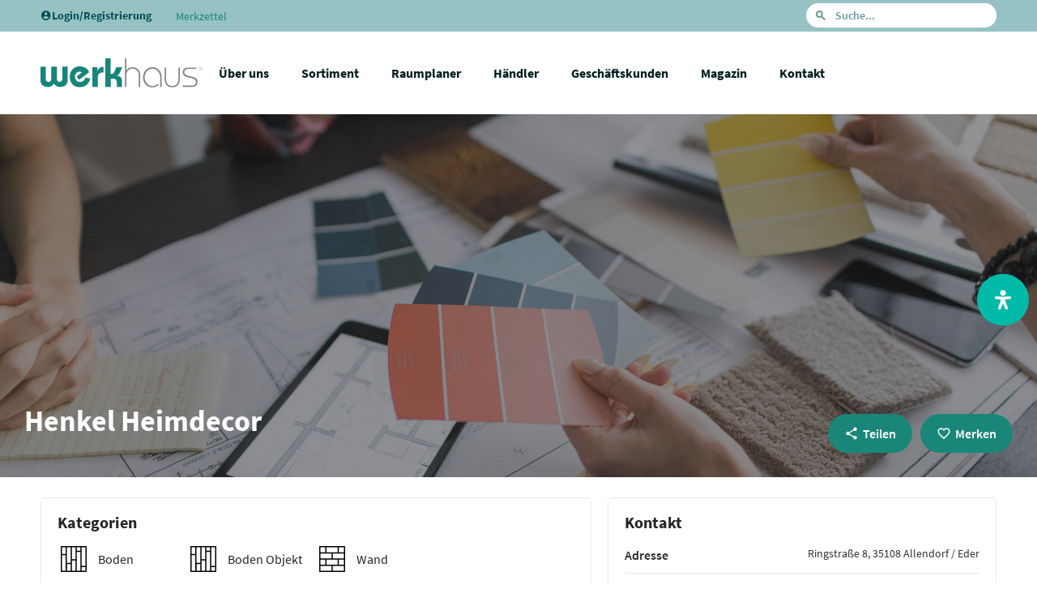

--- FILE ---
content_type: text/html; charset=UTF-8
request_url: https://werkhaus-raum.de/haendler/henkel-heimdecor-allendorf-eder/
body_size: 63581
content:
<!DOCTYPE html>
<html lang="de" prefix="og: https://ogp.me/ns#">
<head>
	<meta charset="UTF-8" />
	<meta name="viewport" content="width=device-width, initial-scale=1.0" />
	<link rel="pingback" href="https://werkhaus-raum.de/xmlrpc.php">

	<meta property="og:title" content="Henkel Heimdecor" />
<meta property="og:url" content="https://werkhaus-raum.de/haendler/henkel-heimdecor-allendorf-eder/" />
<meta property="og:site_name" content="werkhaus" />
<meta property="og:type" content="profile" />
<meta property="og:description" content="" />

<!-- Suchmaschinen-Optimierung durch Rank Math PRO - https://rankmath.com/ -->
<title>Henkel Heimdecor - werkhaus</title><link rel="preload" href="https://dev.werkhaus-raum.de/wp-content/uploads/2019/11/werkhaus-logo_einzeilig.svg" as="image" fetchpriority="high"><link rel="preload" href="https://werkhaus-raum.de/wp-content/uploads/2019/12/icons-haendler_boden.svg" as="image" fetchpriority="high">
<meta name="robots" content="follow, index, max-snippet:-1, max-video-preview:-1, max-image-preview:large"/>
<link rel="canonical" href="https://werkhaus-raum.de/haendler/henkel-heimdecor-allendorf-eder/" />
<meta property="og:locale" content="de_DE" />
<meta property="og:type" content="article" />
<meta property="og:title" content="Henkel Heimdecor - werkhaus" />
<meta property="og:url" content="https://werkhaus-raum.de/haendler/henkel-heimdecor-allendorf-eder/" />
<meta property="og:site_name" content="werkhaus" />
<meta property="article:publisher" content="https://www.facebook.com/werkhaus.raum/" />
<meta property="article:published_time" content="2021-09-27T17:55:32+02:00" />
<meta name="twitter:card" content="summary_large_image" />
<meta name="twitter:title" content="Henkel Heimdecor - werkhaus" />
<script type="application/ld+json" class="rank-math-schema">{"@context":"https://schema.org","@graph":[{"@type":"Organization","@id":"https://werkhaus-raum.de/#organization","name":"werkhaus","url":"https://2020.werkhaus-raum.com","sameAs":["https://www.facebook.com/werkhaus.raum/"],"email":"info@werkhaus-raum.de","logo":{"@type":"ImageObject","@id":"https://werkhaus-raum.de/#logo","url":"https://werkhaus-raum.de/wp-content/uploads/2019/11/cropped-werkhaus-test-logo_80x261.png","contentUrl":"https://werkhaus-raum.de/wp-content/uploads/2019/11/cropped-werkhaus-test-logo_80x261.png","caption":"werkhaus","inLanguage":"de","width":"261","height":"80"}},{"@type":"WebSite","@id":"https://werkhaus-raum.de/#website","url":"https://werkhaus-raum.de","name":"werkhaus","publisher":{"@id":"https://werkhaus-raum.de/#organization"},"inLanguage":"de"},{"@type":"WebPage","@id":"https://werkhaus-raum.de/haendler/henkel-heimdecor-allendorf-eder/#webpage","url":"https://werkhaus-raum.de/haendler/henkel-heimdecor-allendorf-eder/","name":"Henkel Heimdecor - werkhaus","datePublished":"2021-09-27T17:55:32+02:00","dateModified":"2021-09-27T17:55:32+02:00","isPartOf":{"@id":"https://werkhaus-raum.de/#website"},"inLanguage":"de"},{"@type":"Person","@id":"https://werkhaus-raum.de/haendler/henkel-heimdecor-allendorf-eder/#author","name":"Uwe Henkel","image":{"@type":"ImageObject","@id":"https://secure.gravatar.com/avatar/50b1bf7bcba7ef3b3786887f02f5a6adc5a6e0e9d09920929a0603dea590909c?s=96&amp;d=mm&amp;r=g","url":"https://secure.gravatar.com/avatar/50b1bf7bcba7ef3b3786887f02f5a6adc5a6e0e9d09920929a0603dea590909c?s=96&amp;d=mm&amp;r=g","caption":"Uwe Henkel","inLanguage":"de"},"worksFor":{"@id":"https://werkhaus-raum.de/#organization"}},{"@type":"Article","headline":"Henkel Heimdecor - werkhaus","datePublished":"2021-09-27T17:55:32+02:00","dateModified":"2021-09-27T17:55:32+02:00","author":{"@id":"https://werkhaus-raum.de/haendler/henkel-heimdecor-allendorf-eder/#author","name":"Uwe Henkel"},"publisher":{"@id":"https://werkhaus-raum.de/#organization"},"name":"Henkel Heimdecor - werkhaus","@id":"https://werkhaus-raum.de/haendler/henkel-heimdecor-allendorf-eder/#richSnippet","isPartOf":{"@id":"https://werkhaus-raum.de/haendler/henkel-heimdecor-allendorf-eder/#webpage"},"inLanguage":"de","mainEntityOfPage":{"@id":"https://werkhaus-raum.de/haendler/henkel-heimdecor-allendorf-eder/#webpage"}}]}</script>
<!-- /Rank Math WordPress SEO Plugin -->

<link rel='dns-prefetch' href='//api.tiles.mapbox.com' />
<link rel='dns-prefetch' href='//cdnjs.cloudflare.com' />
<script consent-skip-blocker="1" data-skip-lazy-load="js-extra"  data-cfasync="false">
  window._paq = window._paq || [];
</script><style>[consent-id]:not(.rcb-content-blocker):not([consent-transaction-complete]):not([consent-visual-use-parent^="children:"]):not([consent-confirm]){opacity:0!important;}
.rcb-content-blocker+.rcb-content-blocker-children-fallback~*{display:none!important;}</style><script data-cfasync="false" type="text/javascript" src="https://werkhaus-raum.de/wp-content/aa63b00e0f2fa9ae69f5110ad38a418f/dist/581998547.js?ver=d0a9e67d7481025d345fb9f698655441" id="real-cookie-banner-pro-vendor-real-cookie-banner-pro-banner-js"></script>
<script type="application/json" data-skip-lazy-load="js-extra" data-skip-moving="true" data-no-defer nitro-exclude data-alt-type="application/ld+json" data-dont-merge data-wpmeteor-nooptimize="true" data-cfasync="false" id="a6fd279c9344373bfedf813172340a4931-js-extra">{"slug":"real-cookie-banner-pro","textDomain":"real-cookie-banner","version":"5.2.9","restUrl":"https:\/\/werkhaus-raum.de\/wp-json\/real-cookie-banner\/v1\/","restNamespace":"real-cookie-banner\/v1","restPathObfuscateOffset":"5fa8113260f55f7f","restRoot":"https:\/\/werkhaus-raum.de\/wp-json\/","restQuery":{"_v":"5.2.9","_locale":"user"},"restNonce":"eebbe2de3a","restRecreateNonceEndpoint":"https:\/\/werkhaus-raum.de\/wp-admin\/admin-ajax.php?action=rest-nonce","publicUrl":"https:\/\/werkhaus-raum.de\/wp-content\/plugins\/real-cookie-banner-pro\/public\/","chunkFolder":"dist","chunksLanguageFolder":"https:\/\/werkhaus-raum.de\/wp-content\/languages\/mo-cache\/real-cookie-banner-pro\/","chunks":{"chunk-config-tab-blocker.lite.js":["de_DE_formal-83d48f038e1cf6148175589160cda67e","de_DE_formal-e5c2f3318cd06f18a058318f5795a54b","de_DE_formal-76129424d1eb6744d17357561a128725","de_DE_formal-d3d8ada331df664d13fa407b77bc690b"],"chunk-config-tab-blocker.pro.js":["de_DE_formal-ddf5ae983675e7b6eec2afc2d53654a2","de_DE_formal-487d95eea292aab22c80aa3ae9be41f0","de_DE_formal-ab0e642081d4d0d660276c9cebfe9f5d","de_DE_formal-0f5f6074a855fa677e6086b82145bd50"],"chunk-config-tab-consent.lite.js":["de_DE_formal-3823d7521a3fc2857511061e0d660408"],"chunk-config-tab-consent.pro.js":["de_DE_formal-9cb9ecf8c1e8ce14036b5f3a5e19f098"],"chunk-config-tab-cookies.lite.js":["de_DE_formal-1a51b37d0ef409906245c7ed80d76040","de_DE_formal-e5c2f3318cd06f18a058318f5795a54b","de_DE_formal-76129424d1eb6744d17357561a128725"],"chunk-config-tab-cookies.pro.js":["de_DE_formal-572ee75deed92e7a74abba4b86604687","de_DE_formal-487d95eea292aab22c80aa3ae9be41f0","de_DE_formal-ab0e642081d4d0d660276c9cebfe9f5d"],"chunk-config-tab-dashboard.lite.js":["de_DE_formal-f843c51245ecd2b389746275b3da66b6"],"chunk-config-tab-dashboard.pro.js":["de_DE_formal-ae5ae8f925f0409361cfe395645ac077"],"chunk-config-tab-import.lite.js":["de_DE_formal-66df94240f04843e5a208823e466a850"],"chunk-config-tab-import.pro.js":["de_DE_formal-e5fee6b51986d4ff7a051d6f6a7b076a"],"chunk-config-tab-licensing.lite.js":["de_DE_formal-e01f803e4093b19d6787901b9591b5a6"],"chunk-config-tab-licensing.pro.js":["de_DE_formal-4918ea9704f47c2055904e4104d4ffba"],"chunk-config-tab-scanner.lite.js":["de_DE_formal-b10b39f1099ef599835c729334e38429"],"chunk-config-tab-scanner.pro.js":["de_DE_formal-752a1502ab4f0bebfa2ad50c68ef571f"],"chunk-config-tab-settings.lite.js":["de_DE_formal-37978e0b06b4eb18b16164a2d9c93a2c"],"chunk-config-tab-settings.pro.js":["de_DE_formal-e59d3dcc762e276255c8989fbd1f80e3"],"chunk-config-tab-tcf.lite.js":["de_DE_formal-4f658bdbf0aa370053460bc9e3cd1f69","de_DE_formal-e5c2f3318cd06f18a058318f5795a54b","de_DE_formal-d3d8ada331df664d13fa407b77bc690b"],"chunk-config-tab-tcf.pro.js":["de_DE_formal-e1e83d5b8a28f1f91f63b9de2a8b181a","de_DE_formal-487d95eea292aab22c80aa3ae9be41f0","de_DE_formal-0f5f6074a855fa677e6086b82145bd50"]},"others":{"customizeValuesBanner":"{\"layout\":{\"type\":\"banner\",\"maxHeightEnabled\":false,\"maxHeight\":740,\"dialogMaxWidth\":530,\"dialogPosition\":\"bottomCenter\",\"dialogMargin\":[0,0,0,0],\"bannerPosition\":\"bottom\",\"bannerMaxWidth\":1180,\"dialogBorderRadius\":9,\"borderRadius\":50,\"animationIn\":\"slideInUp\",\"animationInDuration\":500,\"animationInOnlyMobile\":true,\"animationOut\":\"none\",\"animationOutDuration\":500,\"animationOutOnlyMobile\":true,\"overlay\":true,\"overlayBg\":\"#000000\",\"overlayBgAlpha\":38,\"overlayBlur\":4},\"decision\":{\"acceptAll\":\"button\",\"acceptEssentials\":\"button\",\"showCloseIcon\":false,\"acceptIndividual\":\"link\",\"buttonOrder\":\"all,essential,save,individual\",\"showGroups\":false,\"groupsFirstView\":false,\"saveButton\":\"always\"},\"design\":{\"bg\":\"#ffffff\",\"textAlign\":\"left\",\"linkTextDecoration\":\"underline\",\"borderWidth\":0,\"borderColor\":\"#ffffff\",\"fontSize\":14,\"fontColor\":\"#2b2b2b\",\"fontInheritFamily\":true,\"fontFamily\":\"Arial, Helvetica, sans-serif\",\"fontWeight\":\"normal\",\"boxShadowEnabled\":true,\"boxShadowOffsetX\":0,\"boxShadowOffsetY\":4,\"boxShadowBlurRadius\":27,\"boxShadowSpreadRadius\":0,\"boxShadowColor\":\"#6b6b6b\",\"boxShadowColorAlpha\":20},\"headerDesign\":{\"inheritBg\":true,\"bg\":\"#f4f4f4\",\"inheritTextAlign\":true,\"textAlign\":\"center\",\"padding\":[20,20,10,20],\"logo\":\"https:\\\/\\\/werkhaus-raum.de\\\/wp-content\\\/uploads\\\/2019\\\/11\\\/android-chrome-512x512-1.png\",\"logoRetina\":\"https:\\\/\\\/werkhaus-raum.de\\\/wp-content\\\/uploads\\\/2019\\\/11\\\/android-chrome-512x512-1.png\",\"logoMaxHeight\":40,\"logoPosition\":\"left\",\"logoMargin\":[5,5,5,0],\"fontSize\":18,\"fontColor\":\"#2b2b2b\",\"fontInheritFamily\":true,\"fontFamily\":\"Arial, Helvetica, sans-serif\",\"fontWeight\":\"bold\",\"borderWidth\":2,\"borderColor\":\"#efefef\",\"logoFitDim\":[40,40],\"logoAlt\":\"werkhaus - Mehr Raum.\",\"logoRetinaFitDim\":[40,40]},\"bodyDesign\":{\"padding\":[15,20,5,20],\"descriptionInheritFontSize\":true,\"descriptionFontSize\":13,\"dottedGroupsInheritFontSize\":true,\"dottedGroupsFontSize\":13,\"dottedGroupsBulletColor\":\"#000000\",\"teachingsInheritTextAlign\":true,\"teachingsTextAlign\":\"center\",\"teachingsSeparatorActive\":true,\"teachingsSeparatorWidth\":50,\"teachingsSeparatorHeight\":1,\"teachingsSeparatorColor\":\"#1a8679\",\"teachingsInheritFontSize\":false,\"teachingsFontSize\":12,\"teachingsInheritFontColor\":false,\"teachingsFontColor\":\"#757575\",\"accordionMargin\":[10,0,5,0],\"accordionPadding\":[5,10,5,10],\"accordionArrowType\":\"outlined\",\"accordionArrowColor\":\"#000000\",\"accordionBg\":\"#ffffff\",\"accordionActiveBg\":\"#f9f9f9\",\"accordionHoverBg\":\"#efefef\",\"accordionBorderWidth\":1,\"accordionBorderColor\":\"#efefef\",\"accordionTitleFontSize\":12,\"accordionTitleFontColor\":\"#2b2b2b\",\"accordionTitleFontWeight\":\"normal\",\"accordionDescriptionMargin\":[5,0,0,0],\"accordionDescriptionFontSize\":12,\"accordionDescriptionFontColor\":\"#828282\",\"accordionDescriptionFontWeight\":\"normal\",\"acceptAllOneRowLayout\":false,\"acceptAllPadding\":[10,10,10,10],\"acceptAllBg\":\"#1a8679\",\"acceptAllTextAlign\":\"center\",\"acceptAllFontSize\":18,\"acceptAllFontColor\":\"#ffffff\",\"acceptAllFontWeight\":\"normal\",\"acceptAllBorderWidth\":0,\"acceptAllBorderColor\":\"#000000\",\"acceptAllHoverBg\":\"#262626\",\"acceptAllHoverFontColor\":\"#ffffff\",\"acceptAllHoverBorderColor\":\"#000000\",\"acceptEssentialsUseAcceptAll\":true,\"acceptEssentialsButtonType\":\"\",\"acceptEssentialsPadding\":[10,10,10,10],\"acceptEssentialsBg\":\"#efefef\",\"acceptEssentialsTextAlign\":\"center\",\"acceptEssentialsFontSize\":18,\"acceptEssentialsFontColor\":\"#0a0a0a\",\"acceptEssentialsFontWeight\":\"normal\",\"acceptEssentialsBorderWidth\":0,\"acceptEssentialsBorderColor\":\"#000000\",\"acceptEssentialsHoverBg\":\"#e8e8e8\",\"acceptEssentialsHoverFontColor\":\"#000000\",\"acceptEssentialsHoverBorderColor\":\"#000000\",\"acceptIndividualPadding\":[5,5,5,5],\"acceptIndividualBg\":\"#ffffff\",\"acceptIndividualTextAlign\":\"center\",\"acceptIndividualFontSize\":16,\"acceptIndividualFontColor\":\"#000000\",\"acceptIndividualFontWeight\":\"normal\",\"acceptIndividualBorderWidth\":0,\"acceptIndividualBorderColor\":\"#000000\",\"acceptIndividualHoverBg\":\"#ffffff\",\"acceptIndividualHoverFontColor\":\"#262626\",\"acceptIndividualHoverBorderColor\":\"#000000\"},\"footerDesign\":{\"poweredByLink\":false,\"inheritBg\":true,\"bg\":\"#fcfcfc\",\"inheritTextAlign\":true,\"textAlign\":\"center\",\"padding\":[7,20,11,20],\"fontSize\":14,\"fontColor\":\"#242429\",\"fontInheritFamily\":true,\"fontFamily\":\"Arial, Helvetica, sans-serif\",\"fontWeight\":\"normal\",\"hoverFontColor\":\"#2b2b2b\",\"borderWidth\":2,\"borderColor\":\"#efefef\",\"languageSwitcher\":\"flags\"},\"texts\":{\"headline\":\"Privatsph\\u00e4re-Einstellungen\",\"description\":\"Wir verwenden Cookies und \\u00e4hnliche Technologien auf unserer Website und verarbeiten Ihre personenbezogenen Daten (z.B. IP-Adresse), um z.B. Inhalte und Anzeigen zu personalisieren, Medien von Drittanbietern einzubinden oder Zugriffe auf unsere Website zu analysieren. Die Datenverarbeitung kann auch erst in Folge gesetzter Cookies stattfinden. Wir geben diese Daten an Dritte weiter, die wir in den Privatsph\\u00e4re-Einstellungen benennen.<br \\\/><br \\\/>Die Datenverarbeitung kann mit Ihrer Einwilligung oder auf Basis eines berechtigten Interesses erfolgen, dem Sie in den Privatsph\\u00e4re-Einstellungen widersprechen k\\u00f6nnen. Sie haben das Recht, Ihre Einwilligung nicht zu erteilen und Ihre Einwilligung zu einem sp\\u00e4teren Zeitpunkt zu \\u00e4ndern oder zu widerrufen. Weitere Informationen \\u00fcber die Verwendung Ihrer Daten finden Sie in unserer {{privacyPolicy}}Datenschutzerkl\\u00e4rung{{\\\/privacyPolicy}}.\",\"acceptAll\":\"Alle akzeptieren\",\"acceptEssentials\":\"Weiter ohne Einwilligung\",\"acceptIndividual\":\"Privatsph\\u00e4re-Einstellungen individuell festlegen\",\"poweredBy\":\"2\",\"dataProcessingInUnsafeCountries\":\"Einige Services verarbeiten personenbezogene Daten in unsicheren Drittl\\u00e4ndern. Indem Sie in die Nutzung dieser Services einwilligen, erkl\\u00e4ren Sie sich auch mit der Verarbeitung Ihrer Daten in diesen unsicheren Drittl\\u00e4ndern gem\\u00e4\\u00df {{legalBasis}} einverstanden. Dies birgt das Risiko, dass Ihre Daten von Beh\\u00f6rden zu Kontroll- und \\u00dcberwachungszwecken verarbeitet werden, m\\u00f6glicherweise ohne die M\\u00f6glichkeit eines Rechtsbehelfs.\",\"ageNoticeBanner\":\"Sie sind unter {{minAge}} Jahre alt? Dann k\\u00f6nnen Sie nicht in optionale Services einwilligen. Bitten Sie Ihre Eltern oder Erziehungsberechtigten, mit Ihnen in diese Services einzuwilligen.\",\"ageNoticeBlocker\":\"Sie sind unter {{minAge}} Jahre alt? Leider d\\u00fcrfen Sie in diesen Service nicht selbst einwilligen, um diese Inhalte zu sehen. Bitten Sie Ihre Eltern oder Erziehungsberechtigten, in den Service mit Ihnen einzuwilligen!\",\"listServicesNotice\":\"Indem Sie alle Services akzeptieren, erlauben Sie, dass {{services}} geladen werden. Diese sind nach ihrem Zweck in Gruppen {{serviceGroups}} unterteilt (Zugeh\\u00f6rigkeit durch hochgestellte Zahlen gekennzeichnet).\",\"listServicesLegitimateInterestNotice\":\"Au\\u00dferdem werden {{services}} auf der Grundlage eines berechtigten Interesses geladen.\",\"tcfStacksCustomName\":\"Dienste mit verschiedenen Zwecken au\\u00dferhalb des TCF-Standards\",\"tcfStacksCustomDescription\":\"Dienste, die Einwilligungen nicht \\u00fcber den TCF-Standard, sondern \\u00fcber andere Technologien weitergeben. Diese werden je nach ihrem Zweck in mehrere Gruppen unterteilt. Einige von ihnen werden auf der Grundlage eines berechtigten Interesses genutzt (z. B. Bedrohungsabwehr), andere werden nur mit Ihrer Zustimmung genutzt. Einzelheiten zu den einzelnen Gruppen und Zwecken der Dienste finden Sie in den jeweiligen Datenschutzeinstellungen.\",\"consentForwardingExternalHosts\":\"Ihre Einwilligung gilt auch auf {{websites}}.\",\"blockerHeadline\":\"{{name}} aufgrund von Privatsph\\u00e4re-Einstellungen blockiert\",\"blockerLinkShowMissing\":\"Alle Services anzeigen, in die Sie noch einwilligen m\\u00fcssen\",\"blockerLoadButton\":\"Services akzeptieren und Inhalte laden\",\"blockerAcceptInfo\":\"Durch das Laden der blockierten Inhalte werden Ihre Privatsph\\u00e4ren-Einstellungen angepasst. Inhalte von diesem Service werden in Zukunft nicht mehr blockiert.\",\"stickyHistory\":\"Historie der Privatsph\\u00e4re-Einstellungen\",\"stickyRevoke\":\"Einwilligungen widerrufen\",\"stickyRevokeSuccessMessage\":\"Sie haben Ihre Einwilligung f\\u00fcr Services mit ihren Cookies und der Verarbeitung personenbezogener Daten erfolgreich widerrufen. Die Seite wird jetzt neu geladen!\",\"stickyChange\":\"Privatsph\\u00e4re-Einstellungen \\u00e4ndern\"},\"individualLayout\":{\"inheritDialogMaxWidth\":false,\"dialogMaxWidth\":970,\"inheritBannerMaxWidth\":true,\"bannerMaxWidth\":1980,\"descriptionTextAlign\":\"left\"},\"group\":{\"checkboxBg\":\"#f0f0f0\",\"checkboxBorderWidth\":1,\"checkboxBorderColor\":\"#1a8679\",\"checkboxActiveColor\":\"#ffffff\",\"checkboxActiveBg\":\"#1a8679\",\"checkboxActiveBorderColor\":\"#1a8679\",\"groupInheritBg\":true,\"groupBg\":\"#f4f4f4\",\"groupPadding\":[0,0,10,0],\"groupSpacing\":10,\"groupBorderRadius\":5,\"groupBorderWidth\":0,\"groupBorderColor\":\"#f4f4f4\",\"headlineFontSize\":16,\"headlineFontWeight\":\"normal\",\"headlineFontColor\":\"#2b2b2b\",\"descriptionFontSize\":14,\"descriptionFontColor\":\"#757575\",\"linkColor\":\"#757575\",\"linkHoverColor\":\"#2b2b2b\",\"detailsHideLessRelevant\":true},\"saveButton\":{\"useAcceptAll\":true,\"type\":\"button\",\"padding\":[10,10,10,10],\"bg\":\"#efefef\",\"textAlign\":\"center\",\"fontSize\":18,\"fontColor\":\"#0a0a0a\",\"fontWeight\":\"normal\",\"borderWidth\":0,\"borderColor\":\"#000000\",\"hoverBg\":\"#e8e8e8\",\"hoverFontColor\":\"#000000\",\"hoverBorderColor\":\"#000000\"},\"individualTexts\":{\"headline\":\"Individuelle Privatsph\\u00e4re-Einstellungen\",\"description\":\"Wir verwenden Cookies und \\u00e4hnliche Technologien auf unserer Website und verarbeiten Ihre personenbezogenen Daten (z.B. IP-Adresse), um z.B. Inhalte und Anzeigen zu personalisieren, Medien von Drittanbietern einzubinden oder Zugriffe auf unsere Website zu analysieren. Die Datenverarbeitung kann auch erst in Folge gesetzter Cookies stattfinden. Wir geben diese Daten an Dritte weiter, die wir in den Privatsph\\u00e4re-Einstellungen benennen.<br \\\/><br \\\/>Die Datenverarbeitung kann mit Ihrer Einwilligung oder auf Basis eines berechtigten Interesses erfolgen, dem Sie in den Privatsph\\u00e4re-Einstellungen widersprechen k\\u00f6nnen. Sie haben das Recht, Ihre Einwilligung nicht zu erteilen und Ihre Einwilligung zu einem sp\\u00e4teren Zeitpunkt zu \\u00e4ndern oder zu widerrufen. Weitere Informationen \\u00fcber die Verwendung Ihrer Daten finden Sie in unserer {{privacyPolicy}}Datenschutzerkl\\u00e4rung{{\\\/privacyPolicy}}.<br \\\/><br \\\/>Nachstehend finden Sie eine \\u00dcbersicht \\u00fcber alle von dieser Website genutzten Services. Sie k\\u00f6nnen detaillierte Informationen zu jedem Service einsehen und diesen einzeln zustimmen oder von Ihrem Widerspruchsrecht Gebrauch machen.\",\"save\":\"Individuelle Auswahl speichern\",\"showMore\":\"Service-Informationen anzeigen\",\"hideMore\":\"Service-Informationen ausblenden\",\"postamble\":\"\"},\"mobile\":{\"enabled\":true,\"maxHeight\":400,\"hideHeader\":false,\"alignment\":\"bottom\",\"scalePercent\":90,\"scalePercentVertical\":-50},\"sticky\":{\"enabled\":false,\"animationsEnabled\":true,\"alignment\":\"left\",\"bubbleBorderRadius\":50,\"icon\":\"fingerprint\",\"iconCustom\":\"\",\"iconCustomRetina\":\"\",\"iconSize\":30,\"iconColor\":\"#ffffff\",\"bubbleMargin\":[10,20,20,20],\"bubblePadding\":15,\"bubbleBg\":\"#15779b\",\"bubbleBorderWidth\":0,\"bubbleBorderColor\":\"#10556f\",\"boxShadowEnabled\":true,\"boxShadowOffsetX\":0,\"boxShadowOffsetY\":2,\"boxShadowBlurRadius\":5,\"boxShadowSpreadRadius\":1,\"boxShadowColor\":\"#105b77\",\"boxShadowColorAlpha\":40,\"bubbleHoverBg\":\"#ffffff\",\"bubbleHoverBorderColor\":\"#000000\",\"hoverIconColor\":\"#000000\",\"hoverIconCustom\":\"\",\"hoverIconCustomRetina\":\"\",\"menuFontSize\":16,\"menuBorderRadius\":5,\"menuItemSpacing\":10,\"menuItemPadding\":[5,10,5,10]},\"customCss\":{\"css\":\"\",\"antiAdBlocker\":\"y\"}}","isPro":true,"showProHints":false,"proUrl":"https:\/\/devowl.io\/de\/go\/real-cookie-banner?source=rcb-lite","showLiteNotice":false,"frontend":{"groups":"[{\"id\":332,\"name\":\"Essenziell\",\"slug\":\"essenziell\",\"description\":\"Essential Services sind f\\u00fcr die grundlegende Funktionalit\\u00e4t der Website erforderlich. Sie enthalten nur technisch notwendige Services. Diesen Services kann nicht widersprochen werden.\",\"isEssential\":true,\"isDefault\":true,\"items\":[{\"id\":206658,\"name\":\"Mapbox\",\"purpose\":\"Mapbox stellt interaktive Karten auf der Website \\u00fcber JavaScript direkt als Teil der Website eingebettet dar. Auf dem Client des Nutzers werden keine Cookies im technischen Sinne gesetzt, jedoch werden technische und personenbezogene Daten wie die IP-Adresse vom Client an den Server des Diensteanbieters \\u00fcbermittelt, um die Nutzung des Dienstes zu erm\\u00f6glichen.\",\"providerContact\":{\"phone\":\"\",\"email\":\"\",\"link\":\"\"},\"isProviderCurrentWebsite\":false,\"provider\":\"Mapbox Inc.\",\"uniqueName\":\"mapbox\",\"isEmbeddingOnlyExternalResources\":true,\"legalBasis\":\"consent\",\"dataProcessingInCountries\":[\"US\",\"GB\"],\"dataProcessingInCountriesSpecialTreatments\":[\"provider-is-self-certified-trans-atlantic-data-privacy-framework\"],\"technicalDefinitions\":[{\"type\":\"http\",\"name\":\"\",\"host\":\"\",\"duration\":0,\"durationUnit\":\"y\",\"isSessionDuration\":false,\"purpose\":\"\"}],\"codeDynamics\":[],\"providerPrivacyPolicyUrl\":\"https:\\\/\\\/www.mapbox.com\\\/legal\\\/privacy\\\/\",\"providerLegalNoticeUrl\":\"\",\"tagManagerOptInEventName\":\"\",\"tagManagerOptOutEventName\":\"\",\"googleConsentModeConsentTypes\":[],\"executePriority\":10,\"codeOptIn\":\"\",\"executeCodeOptInWhenNoTagManagerConsentIsGiven\":false,\"codeOptOut\":\"\",\"executeCodeOptOutWhenNoTagManagerConsentIsGiven\":false,\"deleteTechnicalDefinitionsAfterOptOut\":false,\"codeOnPageLoad\":\"\",\"presetId\":\"\"},{\"id\":206652,\"name\":\"TI WooCommerce Wishlist\",\"purpose\":\"TI WooCommerce Wishlist erm\\u00f6glicht es Ihnen, Produkte auf einer Wunschliste zu speichern, damit Sie diese f\\u00fcr sp\\u00e4ter merken k\\u00f6nnen. Es werden Cookies verwendet, um die Produkte und die Anzahl der Produkte zu speichern, die Sie auf den Wunschzettel gesetzt haben.\",\"providerContact\":{\"phone\":\"\",\"email\":\"\",\"link\":\"\"},\"isProviderCurrentWebsite\":true,\"provider\":\"Fachhandelsring GmbH\",\"uniqueName\":\"ti-woocommerce-wishlist\",\"isEmbeddingOnlyExternalResources\":false,\"legalBasis\":\"consent\",\"dataProcessingInCountries\":[],\"dataProcessingInCountriesSpecialTreatments\":[],\"technicalDefinitions\":[{\"type\":\"local\",\"name\":\"ti_wishlist_data_*\",\"host\":\"werkhaus-raum.de\",\"duration\":0,\"durationUnit\":\"y\",\"isSessionDuration\":false,\"purpose\":\"\"},{\"type\":\"session\",\"name\":\"ti_wishlist_data_*\",\"host\":\"werkhaus-raum.de\",\"duration\":0,\"durationUnit\":\"y\",\"isSessionDuration\":false,\"purpose\":\"\"},{\"type\":\"http\",\"name\":\"tinv_wishlist\",\"host\":\"werkhaus-raum.de\",\"duration\":31,\"durationUnit\":\"d\",\"isSessionDuration\":false,\"purpose\":\"\"},{\"type\":\"http\",\"name\":\"tinv_wishlistkey\",\"host\":\"werkhaus-raum.de\",\"duration\":31,\"durationUnit\":\"d\",\"isSessionDuration\":false,\"purpose\":\"\"},{\"type\":\"local\",\"name\":\"ti\",\"host\":\"werkhaus-raum.de\",\"duration\":0,\"durationUnit\":\"y\",\"isSessionDuration\":false,\"purpose\":\"\"},{\"type\":\"session\",\"name\":\"to\",\"host\":\"werkhaus-raum.de\",\"duration\":0,\"durationUnit\":\"y\",\"isSessionDuration\":false,\"purpose\":\"\"}],\"codeDynamics\":[],\"providerPrivacyPolicyUrl\":\"https:\\\/\\\/werkhaus-raum.de\\\/datenschutzerklaerung\\\/\",\"providerLegalNoticeUrl\":\"\",\"tagManagerOptInEventName\":\"\",\"tagManagerOptOutEventName\":\"\",\"googleConsentModeConsentTypes\":[],\"executePriority\":10,\"codeOptIn\":\"\",\"executeCodeOptInWhenNoTagManagerConsentIsGiven\":false,\"codeOptOut\":\"\",\"executeCodeOptOutWhenNoTagManagerConsentIsGiven\":false,\"deleteTechnicalDefinitionsAfterOptOut\":false,\"codeOnPageLoad\":\"\",\"presetId\":\"ti-woocommerce-wishlist\"},{\"id\":206648,\"name\":\"WooCommerce\",\"purpose\":\"WooCommerce erm\\u00f6glicht das Einbetten von einem E-Commerce-Shopsystem, mit dem Sie Produkte auf einer Website kaufen k\\u00f6nnen. Dies erfordert die Verarbeitung der IP-Adresse und der Metadaten des Nutzers. Cookies oder Cookie-\\u00e4hnliche Technologien k\\u00f6nnen gespeichert und ausgelesen werden. Diese k\\u00f6nnen personenbezogene Daten und technische Daten wie Sitzung-ID, Account-Informationen, Bewertungsdaten, Benutzer-ID, Warenkorb des Benutzers in der Datenbank der Website, zuletzt angesehenen Produkte und verborgene Mitteilungen enthalten. Diese Daten k\\u00f6nnen verwendet werden, um den Download-Prozess f\\u00fcr herunterladbare Produkte zu verfolgen. WooCommerce kann das Einkaufserlebnis personalisieren, indem es z.B. bereits angesehene Produkte erneut anzeigt. Das berechtigte Interesse an der Nutzung dieses Dienstes ist das Angebot von Waren und Produkten in einer digitalen Umgebung.\",\"providerContact\":{\"phone\":\"\",\"email\":\"\",\"link\":\"\"},\"isProviderCurrentWebsite\":true,\"provider\":\"Fachhandelsring GmbH\",\"uniqueName\":\"woocommerce\",\"isEmbeddingOnlyExternalResources\":false,\"legalBasis\":\"consent\",\"dataProcessingInCountries\":[],\"dataProcessingInCountriesSpecialTreatments\":[],\"technicalDefinitions\":[{\"type\":\"local\",\"name\":\"wc_cart_hash_*\",\"host\":\"werkhaus-raum.de\",\"duration\":0,\"durationUnit\":\"y\",\"isSessionDuration\":false,\"purpose\":\"Sitzungs-ID mit Hash vom Warenkorb, der verwendet wird, um den Inhalt des Warenkorbs zu verfolgen und \\u00c4nderungen im Warenkorb korrekt zu synchronisieren\"},{\"type\":\"http\",\"name\":\"woocommerce_cart_hash\",\"host\":\"werkhaus-raum.de\",\"duration\":0,\"durationUnit\":\"y\",\"isSessionDuration\":true,\"purpose\":\"Hash, der den Inhalt des Warenkorbs und den Gesamtbetrag repr\\u00e4sentiert\"},{\"type\":\"http\",\"name\":\"wp_woocommerce_session_*\",\"host\":\"werkhaus-raum.de\",\"duration\":2,\"durationUnit\":\"d\",\"isSessionDuration\":false,\"purpose\":\"Sitzungs-ID, und Verfolgung von Warenkorb und anderen Aktivit\\u00e4ten des Nutzers w\\u00e4hrend des Besuchs auf der Website\"},{\"type\":\"http\",\"name\":\"woocommerce_items_in_cart\",\"host\":\"werkhaus-raum.de\",\"duration\":0,\"durationUnit\":\"y\",\"isSessionDuration\":true,\"purpose\":\"Markieert, ob etwas im Warenkorb liegt oder nicht\"},{\"type\":\"http\",\"name\":\"wc_cart_hash\",\"host\":\"werkhaus-raum.de\",\"duration\":1,\"durationUnit\":\"y\",\"isSessionDuration\":true,\"purpose\":\"Hash vom Warenkorb, der verwendet wird, um den Inhalt des Warenkorbs zu verfolgen und \\u00c4nderungen im Warenkorb korrekt zu synchronisieren\"},{\"type\":\"session\",\"name\":\"wc_fragments_*\",\"host\":\"https:\\\/\\\/dev.werkhaus-raum.de\",\"duration\":1,\"durationUnit\":\"y\",\"isSessionDuration\":false,\"purpose\":\"\"},{\"type\":\"local\",\"name\":\"storeApiNonce\",\"host\":\"https:\\\/\\\/dev.werkhaus-raum.de\",\"duration\":1,\"durationUnit\":\"y\",\"isSessionDuration\":false,\"purpose\":\"Zeitstempel und Nonce (eine einmalige Zahl) zur Pr\\u00fcfung der Sicherheit bei API-Anfragen, um Angriffe auf die Website zu verhindern\"},{\"type\":\"local\",\"name\":\"wc-blocks_mini_cart_totals\",\"host\":\"https:\\\/\\\/dev.werkhaus-raum.de\",\"duration\":1,\"durationUnit\":\"y\",\"isSessionDuration\":false,\"purpose\":\"Gesamtsumme des Warenkorbs f\\u00fcr den Mini-Warenkorb\"},{\"type\":\"session\",\"name\":\"wc_cart_hash_*\",\"host\":\"https:\\\/\\\/dev.werkhaus-raum.de\",\"duration\":1,\"durationUnit\":\"y\",\"isSessionDuration\":false,\"purpose\":\"\"},{\"type\":\"http\",\"name\":\"wordpress_logged_in_*\",\"host\":\"werkhaus-raum.de\",\"duration\":1,\"durationUnit\":\"y\",\"isSessionDuration\":true,\"purpose\":\"WordPress-Benutzername, ein Zeitstempel, wann Cookie abl\\u00e4uft, ein Authentifizierungstoken zum Schutz des Zugriffs auf den Admin-Bereich und ein Sicherheits-Hash\"},{\"type\":\"http\",\"name\":\"wordpress_sec_*\",\"host\":\"werkhaus-raum.de\",\"duration\":1,\"durationUnit\":\"y\",\"isSessionDuration\":true,\"purpose\":\"WordPress-Benutzername, ein Zeitstempel, wann das Cookie abl\\u00e4uft, ein Authentifizierungstoken zum Schutz des Zugriffs auf den Admin-Bereich und ein Sicherheits-Hash\"},{\"type\":\"http\",\"name\":\"sbjs_session\",\"host\":\"werkhaus-raum.de\",\"duration\":30,\"durationUnit\":\"m\",\"isSessionDuration\":false,\"purpose\":\"\"},{\"type\":\"http\",\"name\":\"sbjs_udata\",\"host\":\"werkhaus-raum.de\",\"duration\":1,\"durationUnit\":\"y\",\"isSessionDuration\":true,\"purpose\":\"\"},{\"type\":\"session\",\"name\":\"wc_cart_created\",\"host\":\"https:\\\/\\\/dev.werkhaus-raum.de\",\"duration\":1,\"durationUnit\":\"y\",\"isSessionDuration\":false,\"purpose\":\"Zeitpunkt der Warenkorberstellung, um zu verfolgen, wann der Warenkorb angelegt wurde\"},{\"type\":\"http\",\"name\":\"sbjs_first\",\"host\":\"werkhaus-raum.de\",\"duration\":1,\"durationUnit\":\"y\",\"isSessionDuration\":true,\"purpose\":\"\"},{\"type\":\"http\",\"name\":\"sbjs_current\",\"host\":\"werkhaus-raum.de\",\"duration\":1,\"durationUnit\":\"y\",\"isSessionDuration\":true,\"purpose\":\"\"},{\"type\":\"http\",\"name\":\"sbjs_first_add\",\"host\":\"werkhaus-raum.de\",\"duration\":1,\"durationUnit\":\"y\",\"isSessionDuration\":true,\"purpose\":\"\"},{\"type\":\"http\",\"name\":\"sbjs_current_add\",\"host\":\"werkhaus-raum.de\",\"duration\":1,\"durationUnit\":\"y\",\"isSessionDuration\":true,\"purpose\":\"\"},{\"type\":\"http\",\"name\":\"sbjs_migrations\",\"host\":\"werkhaus-raum.de\",\"duration\":1,\"durationUnit\":\"y\",\"isSessionDuration\":true,\"purpose\":\"\"},{\"type\":\"http\",\"name\":\"woocommerce_recently_viewed\",\"host\":\"werkhaus-raum.de\",\"duration\":1,\"durationUnit\":\"y\",\"isSessionDuration\":true,\"purpose\":\"Zuletzt angesehene Produkte, um dem Nutzer eine Liste der k\\u00fcrzlich angesehenen Artikel anzuzeigen\"},{\"type\":\"http\",\"name\":\"store_notice*\",\"host\":\"werkhaus-raum.de\",\"duration\":1,\"durationUnit\":\"y\",\"isSessionDuration\":true,\"purpose\":\"Ob eine Store Ank\\u00fcndigung abgewiesen wurde\"}],\"codeDynamics\":[],\"providerPrivacyPolicyUrl\":\"https:\\\/\\\/werkhaus-raum.de\\\/datenschutzerklaerung\\\/\",\"providerLegalNoticeUrl\":\"\",\"tagManagerOptInEventName\":\"\",\"tagManagerOptOutEventName\":\"\",\"googleConsentModeConsentTypes\":[],\"executePriority\":10,\"codeOptIn\":\"\",\"executeCodeOptInWhenNoTagManagerConsentIsGiven\":false,\"codeOptOut\":\"\",\"executeCodeOptOutWhenNoTagManagerConsentIsGiven\":false,\"deleteTechnicalDefinitionsAfterOptOut\":false,\"codeOnPageLoad\":\"\",\"presetId\":\"woocommerce\"},{\"id\":206651,\"name\":\"Stripe\",\"purpose\":\"Stripe ist ein Online-Zahlungsdienst, mit dem in diesem Online-Shop Zahlungen, z.B. per Kreditkarte, durchgef\\u00fchrt werden k\\u00f6nnen. Die Zahlungsdaten werden direkt von Stripe erhoben oder an Stripe \\u00fcbermittelt, aber niemals vom Betreiber des Online-Shops selbst gespeichert. Die Kundendaten werden zum Zweck der Bestellabwicklung mit Stripe geteilt. Cookies werden zur Betrugspr\\u00e4vention und -erkennung eingesetzt.\",\"providerContact\":{\"phone\":\"\",\"email\":\"heretohelp@stripe.com\",\"link\":\"https:\\\/\\\/support.stripe.com\\\/\"},\"isProviderCurrentWebsite\":false,\"provider\":\"Stripe Payments Europe, Limited (SPEL), 1 Grand Canal Street Lower, Grand Canal Dock, Dublin, D02 H210, Irland\",\"uniqueName\":\"woocommerce-gateway-stripe\",\"isEmbeddingOnlyExternalResources\":true,\"legalBasis\":\"consent\",\"dataProcessingInCountries\":[\"US\",\"IE\"],\"dataProcessingInCountriesSpecialTreatments\":[\"provider-is-self-certified-trans-atlantic-data-privacy-framework\"],\"technicalDefinitions\":[{\"type\":\"http\",\"name\":\"__stripe_mid\",\"host\":\".werkhaus-raum.de\",\"duration\":1,\"durationUnit\":\"y\",\"isSessionDuration\":false,\"purpose\":\"\"},{\"type\":\"http\",\"name\":\"__stripe_sid\",\"host\":\".werkhaus-raum.de\",\"duration\":30,\"durationUnit\":\"m\",\"isSessionDuration\":false,\"purpose\":\"\"}],\"codeDynamics\":[],\"providerPrivacyPolicyUrl\":\"https:\\\/\\\/stripe.com\\\/en-de\\\/privacy\",\"providerLegalNoticeUrl\":\"https:\\\/\\\/stripe.com\\\/de\\\/legal\\\/imprint\",\"tagManagerOptInEventName\":\"\",\"tagManagerOptOutEventName\":\"\",\"googleConsentModeConsentTypes\":[],\"executePriority\":10,\"codeOptIn\":\"\",\"executeCodeOptInWhenNoTagManagerConsentIsGiven\":false,\"codeOptOut\":\"\",\"executeCodeOptOutWhenNoTagManagerConsentIsGiven\":false,\"deleteTechnicalDefinitionsAfterOptOut\":false,\"codeOnPageLoad\":\"\",\"presetId\":\"woocommerce-gateway-stripe\"},{\"id\":206644,\"name\":\"Real Cookie Banner\",\"purpose\":\"Real Cookie Banner bittet Website-Besucher um die Einwilligung zum Setzen von Cookies und zur Verarbeitung personenbezogener Daten. Dazu wird jedem Website-Besucher eine UUID (pseudonyme Identifikation des Nutzers) zugewiesen, die bis zum Ablauf des Cookies zur Speicherung der Einwilligung g\\u00fcltig ist. Cookies werden dazu verwendet, um zu testen, ob Cookies gesetzt werden k\\u00f6nnen, um Referenz auf die dokumentierte Einwilligung zu speichern, um zu speichern, in welche Services aus welchen Service-Gruppen der Besucher eingewilligt hat, und, falls Einwilligung nach dem Transparency & Consent Framework (TCF) eingeholt werden, um die Einwilligungen in TCF Partner, Zwecke, besondere Zwecke, Funktionen und besondere Funktionen zu speichern. Im Rahmen der Darlegungspflicht nach DSGVO wird die erhobene Einwilligung vollumf\\u00e4nglich dokumentiert. Dazu z\\u00e4hlt neben den Services und Service-Gruppen, in welche der Besucher eingewilligt hat, und falls Einwilligung nach dem TCF Standard eingeholt werden, in welche TCF Partner, Zwecke und Funktionen der Besucher eingewilligt hat, alle Einstellungen des Cookie Banners zum Zeitpunkt der Einwilligung als auch die technischen Umst\\u00e4nde (z.B. Gr\\u00f6\\u00dfe des Sichtbereichs bei der Einwilligung) und die Nutzerinteraktionen (z.B. Klick auf Buttons), die zur Einwilligung gef\\u00fchrt haben. Die Einwilligung wird pro Sprache einmal erhoben.\",\"providerContact\":{\"phone\":\"\",\"email\":\"\",\"link\":\"\"},\"isProviderCurrentWebsite\":true,\"provider\":\"werkhaus\",\"uniqueName\":\"real-cookie-banner\",\"isEmbeddingOnlyExternalResources\":false,\"legalBasis\":\"legal-requirement\",\"dataProcessingInCountries\":[],\"dataProcessingInCountriesSpecialTreatments\":[],\"technicalDefinitions\":[{\"type\":\"http\",\"name\":\"real_cookie_banner*\",\"host\":\".werkhaus-raum.de\",\"duration\":365,\"durationUnit\":\"d\",\"isSessionDuration\":false,\"purpose\":\"Eindeutiger Identifikator f\\u00fcr die Einwilligung, aber nicht f\\u00fcr den Website-Besucher. Revisionshash f\\u00fcr die Einstellungen des Cookie-Banners (Texte, Farben, Funktionen, Servicegruppen, Dienste, Content Blocker usw.). IDs f\\u00fcr eingewilligte Services und Service-Gruppen.\"},{\"type\":\"http\",\"name\":\"real_cookie_banner*-tcf\",\"host\":\".werkhaus-raum.de\",\"duration\":365,\"durationUnit\":\"d\",\"isSessionDuration\":false,\"purpose\":\"Im Rahmen von TCF gesammelte Einwilligungen, die im TC-String-Format gespeichert werden, einschlie\\u00dflich TCF-Vendoren, -Zwecke, -Sonderzwecke, -Funktionen und -Sonderfunktionen.\"},{\"type\":\"http\",\"name\":\"real_cookie_banner*-gcm\",\"host\":\".werkhaus-raum.de\",\"duration\":365,\"durationUnit\":\"d\",\"isSessionDuration\":false,\"purpose\":\"Die im Google Consent Mode gesammelten Einwilligungen in die verschiedenen Einwilligungstypen (Zwecke) werden f\\u00fcr alle mit dem Google Consent Mode kompatiblen Services gespeichert.\"},{\"type\":\"http\",\"name\":\"real_cookie_banner-test\",\"host\":\".werkhaus-raum.de\",\"duration\":365,\"durationUnit\":\"d\",\"isSessionDuration\":false,\"purpose\":\"Cookie, der gesetzt wurde, um die Funktionalit\\u00e4t von HTTP-Cookies zu testen. Wird sofort nach dem Test gel\\u00f6scht.\"},{\"type\":\"local\",\"name\":\"real_cookie_banner*\",\"host\":\"https:\\\/\\\/dev.werkhaus-raum.de\",\"duration\":1,\"durationUnit\":\"d\",\"isSessionDuration\":false,\"purpose\":\"Eindeutiger Identifikator f\\u00fcr die Einwilligung, aber nicht f\\u00fcr den Website-Besucher. Revisionshash f\\u00fcr die Einstellungen des Cookie-Banners (Texte, Farben, Funktionen, Service-Gruppen, Services, Content Blocker usw.). IDs f\\u00fcr eingewilligte Services und Service-Gruppen. Wird nur solange gespeichert, bis die Einwilligung auf dem Website-Server dokumentiert ist.\"},{\"type\":\"local\",\"name\":\"real_cookie_banner*-tcf\",\"host\":\"https:\\\/\\\/dev.werkhaus-raum.de\",\"duration\":1,\"durationUnit\":\"d\",\"isSessionDuration\":false,\"purpose\":\"Im Rahmen von TCF gesammelte Einwilligungen werden im TC-String-Format gespeichert, einschlie\\u00dflich TCF Vendoren, Zwecke, besondere Zwecke, Funktionen und besondere Funktionen. Wird nur solange gespeichert, bis die Einwilligung auf dem Website-Server dokumentiert ist.\"},{\"type\":\"local\",\"name\":\"real_cookie_banner*-gcm\",\"host\":\"https:\\\/\\\/dev.werkhaus-raum.de\",\"duration\":1,\"durationUnit\":\"d\",\"isSessionDuration\":false,\"purpose\":\"Im Rahmen des Google Consent Mode erfasste Einwilligungen werden f\\u00fcr alle mit dem Google Consent Mode kompatiblen Services in Einwilligungstypen (Zwecke) gespeichert. Wird nur solange gespeichert, bis die Einwilligung auf dem Website-Server dokumentiert ist.\"},{\"type\":\"local\",\"name\":\"real_cookie_banner-consent-queue*\",\"host\":\"https:\\\/\\\/dev.werkhaus-raum.de\",\"duration\":1,\"durationUnit\":\"d\",\"isSessionDuration\":false,\"purpose\":\"Lokale Zwischenspeicherung (Caching) der Auswahl im Cookie-Banner, bis der Server die Einwilligung dokumentiert; Dokumentation periodisch oder bei Seitenwechseln versucht, wenn der Server nicht verf\\u00fcgbar oder \\u00fcberlastet ist.\"}],\"codeDynamics\":[],\"providerPrivacyPolicyUrl\":\"https:\\\/\\\/werkhaus-raum.de\\\/datenschutzerklaerung\\\/\",\"providerLegalNoticeUrl\":\"\",\"tagManagerOptInEventName\":\"\",\"tagManagerOptOutEventName\":\"\",\"googleConsentModeConsentTypes\":[],\"executePriority\":10,\"codeOptIn\":\"\",\"executeCodeOptInWhenNoTagManagerConsentIsGiven\":false,\"codeOptOut\":\"\",\"executeCodeOptOutWhenNoTagManagerConsentIsGiven\":false,\"deleteTechnicalDefinitionsAfterOptOut\":false,\"codeOnPageLoad\":\"\",\"presetId\":\"real-cookie-banner\"},{\"id\":206656,\"name\":\"Shortpixel Adaptive Images\",\"purpose\":\"Auf unserer Webseite nutzen wir den Service Shortpixel der ID Scout SRL, 2 Transilvaniei st., Apt. 19, Bucharest 1, Romania.\\nShortPixel verwendet f\\u00fcr die Bildoptimierung Server, die den Standort in Deutschland haben. ShortPixel verarbeitet keine personenbezogenen Daten, die Daten die verwendet werden dienen ausschlie\\u00dflich der Bildoptimierung, Debugging und Support.\",\"providerContact\":{\"phone\":\"\",\"email\":\"\",\"link\":\"\"},\"isProviderCurrentWebsite\":false,\"provider\":\"Shortpixel\",\"uniqueName\":\"shortpixel-adaptive-images\",\"isEmbeddingOnlyExternalResources\":true,\"legalBasis\":\"consent\",\"dataProcessingInCountries\":[],\"dataProcessingInCountriesSpecialTreatments\":[],\"technicalDefinitions\":[{\"type\":\"http\",\"name\":\"\",\"host\":\"\",\"duration\":0,\"durationUnit\":\"y\",\"isSessionDuration\":false,\"purpose\":\"\"}],\"codeDynamics\":[],\"providerPrivacyPolicyUrl\":\"https:\\\/\\\/shortpixel.com\\\/privacy\",\"providerLegalNoticeUrl\":\"\",\"tagManagerOptInEventName\":\"\",\"tagManagerOptOutEventName\":\"\",\"googleConsentModeConsentTypes\":[],\"executePriority\":10,\"codeOptIn\":\"\",\"executeCodeOptInWhenNoTagManagerConsentIsGiven\":false,\"codeOptOut\":\"\",\"executeCodeOptOutWhenNoTagManagerConsentIsGiven\":false,\"deleteTechnicalDefinitionsAfterOptOut\":false,\"codeOnPageLoad\":\"\",\"presetId\":\"\"},{\"id\":206657,\"name\":\"integrate.materialo.com\",\"purpose\":\"\\u00dcber die URL werden Fl\\u00e4chenbilder und Ambientefotos \\u00fcber unser PIM-System im Sortiment zur Verf\\u00fcgung gestellt.\",\"providerContact\":{\"phone\":\"\",\"email\":\"\",\"link\":\"\"},\"isProviderCurrentWebsite\":false,\"provider\":\"VEEUZE GmbH\",\"uniqueName\":\"integrate-materialo-com\",\"isEmbeddingOnlyExternalResources\":true,\"legalBasis\":\"consent\",\"dataProcessingInCountries\":[],\"dataProcessingInCountriesSpecialTreatments\":[],\"technicalDefinitions\":[{\"type\":\"http\",\"name\":\"\",\"host\":\"\",\"duration\":0,\"durationUnit\":\"y\",\"isSessionDuration\":false,\"purpose\":\"\"}],\"codeDynamics\":[],\"providerPrivacyPolicyUrl\":\"https:\\\/\\\/interiormarket.com\\\/unternehmen\\\/datenschutzerklaerung\\\/\",\"providerLegalNoticeUrl\":\"\",\"tagManagerOptInEventName\":\"\",\"tagManagerOptOutEventName\":\"\",\"googleConsentModeConsentTypes\":[],\"executePriority\":10,\"codeOptIn\":\"\",\"executeCodeOptInWhenNoTagManagerConsentIsGiven\":false,\"codeOptOut\":\"\",\"executeCodeOptOutWhenNoTagManagerConsentIsGiven\":false,\"deleteTechnicalDefinitionsAfterOptOut\":false,\"codeOnPageLoad\":\"\",\"presetId\":\"\"}]},{\"id\":333,\"name\":\"Funktional\",\"slug\":\"funktional\",\"description\":\"Funktionale Services sind notwendig, um \\u00fcber die wesentliche Funktionalit\\u00e4t hinausgehende Features wie sch\\u00f6nere Schriftarten, Videowiedergabe oder interaktive Web 2.0-Features bereitzustellen. Inhalte von z.B. Videoplattformen und Social Media Plattformen sind standardm\\u00e4\\u00dfig gesperrt und k\\u00f6nnen erlaubt werden. Wenn dem Service zugestimmt wird, werden diese Inhalte automatisch ohne weitere manuelle Einwilligung geladen.\",\"isEssential\":false,\"isDefault\":true,\"items\":[{\"id\":393245,\"name\":\"Elementor\",\"purpose\":\"Mit Elementor kannst du das Layout der Website so gestalten, dass es ansprechend und benutzerfreundlich ist. Die gesammelten Daten werden nicht zu Analysezwecken verwendet, sondern nur, um sicherzustellen, dass z. B. ausgeblendete Elemente bei mehreren aktiven Sitzungen nicht erneut angezeigt werden. Cookies oder Cookie-\\u00e4hnliche Technologien k\\u00f6nnen gespeichert und gelesen werden. Diese werden verwendet, um die Anzahl der Seitenaufrufe und aktiven Sitzungen des Nutzers\\\/der Nutzerin zu speichern. Das berechtigte Interesse an der Nutzung dieses Dienstes ist die einfache und benutzerfreundliche Umsetzung der verwendeten Layouts.\",\"providerContact\":{\"phone\":\"\",\"email\":\"\",\"link\":\"\"},\"isProviderCurrentWebsite\":true,\"provider\":\"\",\"uniqueName\":\"elementor-popups\",\"isEmbeddingOnlyExternalResources\":false,\"legalBasis\":\"legitimate-interest\",\"dataProcessingInCountries\":[],\"dataProcessingInCountriesSpecialTreatments\":[],\"technicalDefinitions\":[{\"type\":\"local\",\"name\":\"elementor\",\"host\":\"https:\\\/\\\/dev.werkhaus-raum.de\",\"duration\":0,\"durationUnit\":\"y\",\"isSessionDuration\":false,\"purpose\":\"Seitenaufrufe, Sitzungen und Verfall des Objekts\"},{\"type\":\"session\",\"name\":\"elementor\",\"host\":\"https:\\\/\\\/dev.werkhaus-raum.de\",\"duration\":0,\"durationUnit\":\"y\",\"isSessionDuration\":false,\"purpose\":\"Aktivit\\u00e4t der Sitzung und Verfall des Objekts\"}],\"codeDynamics\":[],\"providerPrivacyPolicyUrl\":\"\",\"providerLegalNoticeUrl\":\"\",\"tagManagerOptInEventName\":\"\",\"tagManagerOptOutEventName\":\"\",\"googleConsentModeConsentTypes\":[],\"executePriority\":10,\"codeOptIn\":\"\",\"executeCodeOptInWhenNoTagManagerConsentIsGiven\":false,\"codeOptOut\":\"\",\"executeCodeOptOutWhenNoTagManagerConsentIsGiven\":false,\"deleteTechnicalDefinitionsAfterOptOut\":true,\"codeOnPageLoad\":\"\",\"presetId\":\"elementor-popups\"},{\"id\":206650,\"name\":\"WooCommerce Geolokalisierung\",\"purpose\":\"WooCommerce erm\\u00f6glicht die Einbettung eines E-Commerce-Shopsystems, mit dem Sie Produkte auf einer Website kaufen k\\u00f6nnen. Die Geolokalisierung als Funktion von WooCommerce erm\\u00f6glicht es Shopbetreibern, Kunden automatisch geografisch zu lokalisieren und Steuers\\u00e4tze und Versandmethoden entsprechend dem Standort des Kunden anzuzeigen. Dies erfordert die Verarbeitung der IP-Adresse und der Metadaten des Nutzers. Der Standort des Besuchers wird auf der Grundlage seiner IP-Adresse ermittelt. Zu diesem Zweck wird eine IP-L\\u00e4nder-Datenbank lokal auf dem Server dieser Website gespeichert, um die Geolokalisierung zu \\u00fcberpr\\u00fcfen, ohne dass die Daten an einen Server eines Dritten \\u00fcbermittelt werden m\\u00fcssen. Cookies oder Cookie-\\u00e4hnliche Technologien k\\u00f6nnen gespeichert und ausgelesen werden. Diese k\\u00f6nnen personenbezogene Daten und technische Daten wie das Land, aus dem der Besucher kommt, enthalten.\",\"providerContact\":{\"phone\":\"\",\"email\":\"\",\"link\":\"\"},\"isProviderCurrentWebsite\":true,\"provider\":\"Fachhandelsring GmbH\",\"uniqueName\":\"woocommerce-geolocation\",\"isEmbeddingOnlyExternalResources\":false,\"legalBasis\":\"consent\",\"dataProcessingInCountries\":[],\"dataProcessingInCountriesSpecialTreatments\":[],\"technicalDefinitions\":[{\"type\":\"http\",\"name\":\"woocommerce_geo_hash\",\"host\":\"werkhaus-raum.de\",\"duration\":1,\"durationUnit\":\"h\",\"isSessionDuration\":false,\"purpose\":\"\"}],\"codeDynamics\":[],\"providerPrivacyPolicyUrl\":\"https:\\\/\\\/werkhaus-raum.de\\\/datenschutzerklaerung\\\/\",\"providerLegalNoticeUrl\":\"\",\"tagManagerOptInEventName\":\"\",\"tagManagerOptOutEventName\":\"\",\"googleConsentModeConsentTypes\":[],\"executePriority\":10,\"codeOptIn\":\"\",\"executeCodeOptInWhenNoTagManagerConsentIsGiven\":false,\"codeOptOut\":\"\",\"executeCodeOptOutWhenNoTagManagerConsentIsGiven\":false,\"deleteTechnicalDefinitionsAfterOptOut\":true,\"codeOnPageLoad\":\"\",\"presetId\":\"woocommerce-geolocation\"}]},{\"id\":334,\"name\":\"Statistiken\",\"slug\":\"statistiken\",\"description\":\"Statistik-Services werden ben\\u00f6tigt, um pseudonymisierte Daten \\u00fcber die Besucher der Website zu sammeln. Die Daten erm\\u00f6glichen es uns, die Besucher besser zu verstehen und die Webseite zu optimieren.\",\"isEssential\":false,\"isDefault\":true,\"items\":[{\"id\":206646,\"name\":\"Matomo\",\"purpose\":\"Matomo erstellt detaillierte Statistiken \\u00fcber das Nutzerverhalten auf der Website, um Analyseinformationen zu erhalten. Dazu m\\u00fcssen die IP-Adresse und die Metadaten des Nutzers verarbeitet werden. Die IP-Adresse wird so schnell wie technisch m\\u00f6glich anonymisiert. Dar\\u00fcber hinaus k\\u00f6nnen auch folgende Daten verarbeitet werden: Datum und Uhrzeit der Anfragen, Titel der aufgerufenen Seiten, URLs der aufgerufenen Seiten, URLs der Seiten, die vor den aktuellen Seiten aufgerufen wurden, verwendete Bildschirmaufl\\u00f6sungen, Zeiten in den Zeitzonen der lokalen Benutzer, Dateien, die angeklickt und heruntergeladene Dateien, angeklickte Links zu externen Domains, die Zeit, die ben\\u00f6tigt wird, bis Webseiten vom Webserver generiert und dann von den Benutzern heruntergeladen werden, Land, Region, Stadt und ungef\\u00e4hren L\\u00e4ngen- und Breitengrad anhand der IP-Adressen der Website-Besucher, Hauptsprachen der verwendeten Browser, Benutzeragenten der verwendeten Browser und benutzerdefinierte Variablen. Cookies oder Cookie-\\u00e4hnliche Technologien k\\u00f6nnen gespeichert und gelesen werden. Diese k\\u00f6nnen personenbezogene Daten und technische Daten wie Benutzer und Sitzungs-IDs. Diese Daten k\\u00f6nnen verwendet werden, um detaillierte Statistiken \\u00fcber das Nutzerverhalten zu sammeln, z. B. Anzahl der Seitenaufrufe, Dauer des Besuchs und verwendete Ger\\u00e4te, um das Nutzererlebnis auf dieser Website zu verbessern.\",\"providerContact\":{\"phone\":\"\",\"email\":\"\",\"link\":\"\"},\"isProviderCurrentWebsite\":true,\"provider\":\"Fachhandelsring GmbH\",\"uniqueName\":\"matomo-plugin\",\"isEmbeddingOnlyExternalResources\":false,\"legalBasis\":\"consent\",\"dataProcessingInCountries\":[],\"dataProcessingInCountriesSpecialTreatments\":[],\"technicalDefinitions\":[{\"type\":\"http\",\"name\":\"_pk_id.*\",\"host\":\"werkhaus-raum.de\",\"duration\":13,\"durationUnit\":\"mo\",\"isSessionDuration\":false,\"purpose\":\"\"},{\"type\":\"http\",\"name\":\"_pk_ref.*\",\"host\":\"werkhaus-raum.de\",\"duration\":6,\"durationUnit\":\"mo\",\"isSessionDuration\":false,\"purpose\":\"\"},{\"type\":\"http\",\"name\":\"_pk_ses.*\",\"host\":\"werkhaus-raum.de\",\"duration\":30,\"durationUnit\":\"m\",\"isSessionDuration\":false,\"purpose\":\"\"},{\"type\":\"http\",\"name\":\"_pk_cvar.*\",\"host\":\"werkhaus-raum.de\",\"duration\":30,\"durationUnit\":\"m\",\"isSessionDuration\":false,\"purpose\":\"\"},{\"type\":\"http\",\"name\":\"_pk_hsr.*\",\"host\":\"werkhaus-raum.de\",\"duration\":30,\"durationUnit\":\"m\",\"isSessionDuration\":false,\"purpose\":\"\"},{\"type\":\"http\",\"name\":\"_pk_testcookie.*\",\"host\":\"werkhaus-raum.de\",\"duration\":0,\"durationUnit\":\"m\",\"isSessionDuration\":true,\"purpose\":\"\"},{\"type\":\"http\",\"name\":\"matomo_ignore\",\"host\":\"werkhaus-raum.de\",\"duration\":6,\"durationUnit\":\"mo\",\"isSessionDuration\":false,\"purpose\":\"\"},{\"type\":\"http\",\"name\":\"MATOMO_SESSID\",\"host\":\"werkhaus-raum.de\",\"duration\":14,\"durationUnit\":\"d\",\"isSessionDuration\":false,\"purpose\":\"\"},{\"type\":\"http\",\"name\":\"mtm_consent\",\"host\":\"werkhaus-raum.de\",\"duration\":1,\"durationUnit\":\"y\",\"isSessionDuration\":false,\"purpose\":\"\"}],\"codeDynamics\":[],\"providerPrivacyPolicyUrl\":\"https:\\\/\\\/werkhaus-raum.de\\\/datenschutzerklaerung\\\/\",\"providerLegalNoticeUrl\":\"\",\"tagManagerOptInEventName\":\"\",\"tagManagerOptOutEventName\":\"\",\"googleConsentModeConsentTypes\":[],\"executePriority\":10,\"codeOptIn\":\"base64-encoded:PHNjcmlwdD4KICAgIHdpbmRvdy5fcGFxLnB1c2goWyJzZXRDb29raWVDb25zZW50R2l2ZW4iXSk7Cjwvc2NyaXB0Pg==\",\"executeCodeOptInWhenNoTagManagerConsentIsGiven\":false,\"codeOptOut\":\"base64-encoded:PHNjcmlwdD4KICAgIHdpbmRvdy5fcGFxLnB1c2goWyJkaXNhYmxlQ29va2llcyJdKTsKPC9zY3JpcHQ+\",\"executeCodeOptOutWhenNoTagManagerConsentIsGiven\":false,\"deleteTechnicalDefinitionsAfterOptOut\":true,\"codeOnPageLoad\":\"base64-encoded:PHNjcmlwdD4KICB3aW5kb3cuX3BhcSA9IHdpbmRvdy5fcGFxIHx8IFtdOwo8L3NjcmlwdD4=\",\"presetId\":\"matomo-plugin\"}]}]","links":[{"id":221242,"label":"Datenschutzerkl\u00e4rung","pageType":"privacyPolicy","isExternalUrl":false,"pageId":118,"url":"https:\/\/werkhaus-raum.de\/datenschutzerklaerung-2023\/","hideCookieBanner":true,"isTargetBlank":true},{"id":221243,"label":"Impressum","pageType":"legalNotice","isExternalUrl":false,"pageId":119,"url":"https:\/\/werkhaus-raum.de\/impressum\/","hideCookieBanner":true,"isTargetBlank":true},{"id":294139,"label":"Nutzungsbedingungen","pageType":"tos","isExternalUrl":false,"pageId":160915,"url":"https:\/\/werkhaus-raum.de\/nutzungsbedingungen\/","hideCookieBanner":true,"isTargetBlank":true}],"websiteOperator":{"address":"Fachhandelsring GmbH, Am Pfaffensee 4, 67376 Harthausen","country":"DE","contactEmail":"base64-encoded:aW5mb0B3ZXJraGF1cy1yYXVtLmRl","contactPhone":"0 63 44 \u2013 95 33-66","contactFormUrl":"https:\/\/werkhaus-raum.de\/kontakt\/"},"blocker":[{"id":393246,"name":"Elementor Popups","description":"","rules":["div[data-elementor-type=\"popup\":keepAttributes(value=data-elementor-type),jQueryHijackEach()]"],"criteria":"services","tcfVendors":[],"tcfPurposes":[],"services":[393245],"isVisual":false,"visualType":"default","visualMediaThumbnail":"0","visualContentType":"","isVisualDarkMode":false,"visualBlur":0,"visualDownloadThumbnail":false,"visualHeroButtonText":"","shouldForceToShowVisual":false,"presetId":"elementor-popups","visualThumbnail":null},{"id":206647,"name":"Matomo","description":"","rules":["_paq","*matomo.php*","*wp-content\\\/uploads\\\/matomo\\\/matomo.js*","*wp-content\/uploads\/matomo\/matomo.js*","*wp-json\/matomo*","*wp-json\\\/matomo*","*wp-content\/plugins\/matomo\/app\/matomo.php*","*wp-content\\\/uploads\\\/Matteo\\\/matomo.js*","*\/wp-content\\\/plugins\\\/matomo\\\/app\\\/matomo.php*","_paq*matomo.php","_paq*js\/index.php","_paq*wp-piwik\/proxy","!*_paq.push(*requireCookieConsent*)*","!*_paq.push(*disableCookies*)*"],"criteria":"services","tcfVendors":[],"tcfPurposes":[],"services":[206646],"isVisual":false,"visualType":"default","visualMediaThumbnail":"0","visualContentType":"","isVisualDarkMode":false,"visualBlur":0,"visualDownloadThumbnail":false,"visualHeroButtonText":"","shouldForceToShowVisual":false,"presetId":"matomo-plugin","visualThumbnail":null}],"languageSwitcher":[],"predefinedDataProcessingInSafeCountriesLists":{"GDPR":["AT","BE","BG","HR","CY","CZ","DK","EE","FI","FR","DE","GR","HU","IE","IS","IT","LI","LV","LT","LU","MT","NL","NO","PL","PT","RO","SK","SI","ES","SE"],"DSG":["CH"],"GDPR+DSG":[],"ADEQUACY_EU":["AD","AR","CA","FO","GG","IL","IM","JP","JE","NZ","KR","CH","GB","UY","US"],"ADEQUACY_CH":["DE","AD","AR","AT","BE","BG","CA","CY","HR","DK","ES","EE","FI","FR","GI","GR","GG","HU","IM","FO","IE","IS","IL","IT","JE","LV","LI","LT","LU","MT","MC","NO","NZ","NL","PL","PT","CZ","RO","GB","SK","SI","SE","UY","US"]},"decisionCookieName":"real_cookie_banner-v:3_blog:1_path:ae3f52d","revisionHash":"34e38b6490872d47dac91317a96de9b5","territorialLegalBasis":["gdpr-eprivacy"],"setCookiesViaManager":"none","isRespectDoNotTrack":false,"failedConsentDocumentationHandling":"essentials","isAcceptAllForBots":true,"isDataProcessingInUnsafeCountries":true,"isAgeNotice":true,"ageNoticeAgeLimit":16,"isListServicesNotice":true,"isBannerLessConsent":false,"isTcf":false,"isGcm":false,"isGcmListPurposes":true,"hasLazyData":false},"anonymousContentUrl":"https:\/\/werkhaus-raum.de\/wp-content\/aa63b00e0f2fa9ae69f5110ad38a418f\/dist\/","anonymousHash":"aa63b00e0f2fa9ae69f5110ad38a418f","hasDynamicPreDecisions":false,"isLicensed":true,"isDevLicense":false,"multilingualSkipHTMLForTag":"","isCurrentlyInTranslationEditorPreview":false,"defaultLanguage":"","currentLanguage":"","activeLanguages":[],"context":"","iso3166OneAlpha2":{"AF":"Afghanistan","AL":"Albanien","DZ":"Algerien","AS":"Amerikanisch-Samoa","AD":"Andorra","AO":"Angola","AI":"Anguilla","AQ":"Antarktis","AG":"Antigua und Barbuda","AR":"Argentinien","AM":"Armenien","AW":"Aruba","AZ":"Aserbaidschan","AU":"Australien","BS":"Bahamas","BH":"Bahrain","BD":"Bangladesch","BB":"Barbados","BY":"Belarus","BE":"Belgien","BZ":"Belize","BJ":"Benin","BM":"Bermuda","BT":"Bhutan","BO":"Bolivien","BA":"Bosnien und Herzegowina","BW":"Botswana","BV":"Bouvetinsel","BR":"Brasilien","IO":"Britisches Territorium im Indischen Ozean","BN":"Brunei Darussalam","BG":"Bulgarien","BF":"Burkina Faso","BI":"Burundi","CL":"Chile","CN":"China","CK":"Cookinseln","CR":"Costa Rica","DE":"Deutschland","LA":"Die Laotische Demokratische Volksrepublik","DM":"Dominica","DO":"Dominikanische Republik","DJ":"Dschibuti","DK":"D\u00e4nemark","EC":"Ecuador","SV":"El Salvador","ER":"Eritrea","EE":"Estland","FK":"Falklandinseln (Malwinen)","FJ":"Fidschi","FI":"Finnland","FR":"Frankreich","GF":"Franz\u00f6sisch-Guayana","PF":"Franz\u00f6sisch-Polynesien","TF":"Franz\u00f6sische S\u00fcd- und Antarktisgebiete","FO":"F\u00e4r\u00f6er Inseln","FM":"F\u00f6derierte Staaten von Mikronesien","GA":"Gabun","GM":"Gambia","GE":"Georgien","GH":"Ghana","GI":"Gibraltar","GD":"Grenada","GR":"Griechenland","GL":"Gr\u00f6nland","GP":"Guadeloupe","GU":"Guam","GT":"Guatemala","GG":"Guernsey","GN":"Guinea","GW":"Guinea-Bissau","GY":"Guyana","HT":"Haiti","HM":"Heard und die McDonaldinseln","VA":"Heiliger Stuhl (Staat Vatikanstadt)","HN":"Honduras","HK":"Hong Kong","IN":"Indien","ID":"Indonesien","IQ":"Irak","IE":"Irland","IR":"Islamische Republik Iran","IS":"Island","IM":"Isle of Man","IL":"Israel","IT":"Italien","JM":"Jamaika","JP":"Japan","YE":"Jemen","JE":"Jersey","JO":"Jordanien","VG":"Jungferninseln, Britisch","VI":"Jungferninseln, U.S.","KY":"Kaimaninseln","KH":"Kambodscha","CM":"Kamerun","CA":"Kanada","CV":"Kap Verde","KZ":"Kasachstan","QA":"Katar","KE":"Kenia","KG":"Kirgisistan","KI":"Kiribati","UM":"Kleinere Inselbesitzungen der Vereinigten Staaten","CC":"Kokosinseln","CO":"Kolumbien","KM":"Komoren","CG":"Kongo","CD":"Kongo, Demokratische Republik","KR":"Korea","HR":"Kroatien","CU":"Kuba","KW":"Kuwait","LS":"Lesotho","LV":"Lettland","LB":"Libanon","LR":"Liberia","LY":"Libysch-Arabische Dschamahirija","LI":"Liechtenstein","LT":"Litauen","LU":"Luxemburg","MO":"Macao","MG":"Madagaskar","MW":"Malawi","MY":"Malaysia","MV":"Malediven","ML":"Mali","MT":"Malta","MA":"Marokko","MH":"Marshallinseln","MQ":"Martinique","MR":"Mauretanien","MU":"Mauritius","YT":"Mayotte","MK":"Mazedonien","MX":"Mexiko","MD":"Moldawien","MC":"Monaco","MN":"Mongolei","ME":"Montenegro","MS":"Montserrat","MZ":"Mosambik","MM":"Myanmar","NA":"Namibia","NR":"Nauru","NP":"Nepal","NC":"Neukaledonien","NZ":"Neuseeland","NI":"Nicaragua","NL":"Niederlande","AN":"Niederl\u00e4ndische Antillen","NE":"Niger","NG":"Nigeria","NU":"Niue","KP":"Nordkorea","NF":"Norfolkinsel","NO":"Norwegen","MP":"N\u00f6rdliche Marianen","OM":"Oman","PK":"Pakistan","PW":"Palau","PS":"Pal\u00e4stinensisches Gebiet, besetzt","PA":"Panama","PG":"Papua-Neuguinea","PY":"Paraguay","PE":"Peru","PH":"Philippinen","PN":"Pitcairn","PL":"Polen","PT":"Portugal","PR":"Puerto Rico","CI":"Republik C\u00f4te d'Ivoire","RW":"Ruanda","RO":"Rum\u00e4nien","RU":"Russische F\u00f6deration","RE":"R\u00e9union","BL":"Saint Barth\u00e9l\u00e9my","PM":"Saint Pierre und Miquelo","SB":"Salomonen","ZM":"Sambia","WS":"Samoa","SM":"San Marino","SH":"Sankt Helena","MF":"Sankt Martin","SA":"Saudi-Arabien","SE":"Schweden","CH":"Schweiz","SN":"Senegal","RS":"Serbien","SC":"Seychellen","SL":"Sierra Leone","ZW":"Simbabwe","SG":"Singapur","SK":"Slowakei","SI":"Slowenien","SO":"Somalia","ES":"Spanien","LK":"Sri Lanka","KN":"St. Kitts und Nevis","LC":"St. Lucia","VC":"St. Vincent und Grenadinen","SD":"Sudan","SR":"Surinam","SJ":"Svalbard und Jan Mayen","SZ":"Swasiland","SY":"Syrische Arabische Republik","ST":"S\u00e3o Tom\u00e9 und Pr\u00edncipe","ZA":"S\u00fcdafrika","GS":"S\u00fcdgeorgien und die S\u00fcdlichen Sandwichinseln","TJ":"Tadschikistan","TW":"Taiwan","TZ":"Tansania","TH":"Thailand","TL":"Timor-Leste","TG":"Togo","TK":"Tokelau","TO":"Tonga","TT":"Trinidad und Tobago","TD":"Tschad","CZ":"Tschechische Republik","TN":"Tunesien","TM":"Turkmenistan","TC":"Turks- und Caicosinseln","TV":"Tuvalu","TR":"T\u00fcrkei","UG":"Uganda","UA":"Ukraine","HU":"Ungarn","UY":"Uruguay","UZ":"Usbekistan","VU":"Vanuatu","VE":"Venezuela","AE":"Vereinigte Arabische Emirate","US":"Vereinigte Staaten","GB":"Vereinigtes K\u00f6nigreich","VN":"Vietnam","WF":"Wallis und Futuna","CX":"Weihnachtsinsel","EH":"Westsahara","CF":"Zentralafrikanische Republik","CY":"Zypern","EG":"\u00c4gypten","GQ":"\u00c4quatorialguinea","ET":"\u00c4thiopien","AX":"\u00c5land Inseln","AT":"\u00d6sterreich"},"visualParentSelectors":{".et_pb_video_box":1,".et_pb_video_slider:has(>.et_pb_slider_carousel %s)":"self",".ast-oembed-container":1,".wpb_video_wrapper":1,".gdlr-core-pbf-background-wrap":1},"isPreventPreDecision":false,"isInvalidateImplicitUserConsent":false,"dependantVisibilityContainers":["[role=\"tabpanel\"]",".eael-tab-content-item",".wpcs_content_inner",".op3-contenttoggleitem-content",".op3-popoverlay-content",".pum-overlay","[data-elementor-type=\"popup\"]",".wp-block-ub-content-toggle-accordion-content-wrap",".w-popup-wrap",".oxy-lightbox_inner[data-inner-content=true]",".oxy-pro-accordion_body",".oxy-tab-content",".kt-accordion-panel",".vc_tta-panel-body",".mfp-hide","div[id^=\"tve_thrive_lightbox_\"]",".brxe-xpromodalnestable",".evcal_eventcard",".divioverlay",".et_pb_toggle_content"],"disableDeduplicateExceptions":[".et_pb_video_slider"],"bannerDesignVersion":12,"bannerI18n":{"showMore":"Mehr anzeigen","hideMore":"Ausblenden","showLessRelevantDetails":"Weitere Details anzeigen (%s)","hideLessRelevantDetails":"Weitere Details ausblenden (%s)","other":"Anderes","legalBasis":{"label":"Verwendung auf gesetzlicher Grundlage von","consentPersonalData":"Einwilligung zur Verarbeitung personenbezogener Daten","consentStorage":"Einwilligung zur Speicherung oder zum Zugriff auf Informationen auf der Endeinrichtung des Nutzers","legitimateInterestPersonalData":"Berechtigtes Interesse zur Verarbeitung personenbezogener Daten","legitimateInterestStorage":"Bereitstellung eines ausdr\u00fccklich gew\u00fcnschten digitalen Dienstes zur Speicherung oder zum Zugriff auf Informationen auf der Endeinrichtung des Nutzers","legalRequirementPersonalData":"Erf\u00fcllung einer rechtlichen Verpflichtung zur Verarbeitung personenbezogener Daten"},"territorialLegalBasisArticles":{"gdpr-eprivacy":{"dataProcessingInUnsafeCountries":"Art. 49 Abs. 1 lit. a DSGVO"},"dsg-switzerland":{"dataProcessingInUnsafeCountries":"Art. 17 Abs. 1 lit. a DSG (Schweiz)"}},"legitimateInterest":"Berechtigtes Interesse","consent":"Einwilligung","crawlerLinkAlert":"Wir haben erkannt, dass Sie ein Crawler\/Bot sind. Nur nat\u00fcrliche Personen m\u00fcssen in Cookies und die Verarbeitung von personenbezogenen Daten einwilligen. Daher hat der Link f\u00fcr Sie keine Funktion.","technicalCookieDefinitions":"Technische Cookie-Definitionen","technicalCookieName":"Technischer Cookie Name","usesCookies":"Verwendete Cookies","cookieRefresh":"Cookie-Erneuerung","usesNonCookieAccess":"Verwendet Cookie-\u00e4hnliche Informationen (LocalStorage, SessionStorage, IndexDB, etc.)","host":"Host","duration":"Dauer","noExpiration":"Kein Ablauf","type":"Typ","purpose":"Zweck","purposes":"Zwecke","headerTitlePrivacyPolicyHistory":"Historie Ihrer Privatsph\u00e4re-Einstellungen","skipToConsentChoices":"Zu Einwilligungsoptionen springen","historyLabel":"Einwilligungen anzeigen vom","historyItemLoadError":"Das Lesen der Einwilligung ist fehlgeschlagen. Bitte versuchen Sie es sp\u00e4ter noch einmal!","historySelectNone":"Noch nicht eingewilligt","provider":"Anbieter","providerContactPhone":"Telefon","providerContactEmail":"E-Mail","providerContactLink":"Kontaktformular","providerPrivacyPolicyUrl":"Datenschutzerkl\u00e4rung","providerLegalNoticeUrl":"Impressum","nonStandard":"Nicht standardisierte Datenverarbeitung","nonStandardDesc":"Einige Services setzen Cookies und\/oder verarbeiten personenbezogene Daten, ohne die Standards f\u00fcr die Kommunikation der Einwilligung einzuhalten. Diese Services werden in mehrere Gruppen unterteilt. Sogenannte \u201cessenzielle Services\u201d werden auf der Grundlage eines berechtigten Interesses genutzt und k\u00f6nnen nicht abbestellt werden (ein Widerspruch muss ggf. per E-Mail oder Brief gem\u00e4\u00df der Datenschutzerkl\u00e4rung erfolgen), w\u00e4hrend alle anderen Services nur nach Einwilligung genutzt werden.","dataProcessingInThirdCountries":"Datenverarbeitung in Drittl\u00e4ndern","safetyMechanisms":{"label":"Sicherheitsmechanismen f\u00fcr die Daten\u00fcbermittlung","standardContractualClauses":"Standardvertragsklauseln","adequacyDecision":"Angemessenheitsbeschluss","eu":"EU","switzerland":"Schweiz","bindingCorporateRules":"Verbindliche interne Datenschutzvorschriften","contractualGuaranteeSccSubprocessors":"Vertragliche Garantie f\u00fcr Standardvertragsklauseln mit Unterauftragsverarbeitern"},"durationUnit":{"n1":{"s":"Sekunde","m":"Minute","h":"Stunde","d":"Tag","mo":"Monat","y":"Jahr"},"nx":{"s":"Sekunden","m":"Minuten","h":"Stunden","d":"Tage","mo":"Monate","y":"Jahre"}},"close":"Schlie\u00dfen","closeWithoutSaving":"Verlassen ohne Speichern","yes":"Ja","no":"Nein","unknown":"Unbekannt","none":"Keine","noLicense":"Keine Lizenz aktiviert \u2013 kein Einsatz auf produktiven Systemen!","devLicense":"Produktlizenz nicht f\u00fcr den Produktionseinsatz!","devLicenseLearnMore":"Mehr erfahren","devLicenseLink":"https:\/\/devowl.io\/de\/wissensdatenbank\/lizenz-installations-typ\/","andSeparator":" und ","deprecated":{"appropriateSafeguard":"Geeignete Garantien","dataProcessingInUnsafeCountries":"Datenverarbeitung in unsicheren Drittl\u00e4ndern","legalRequirement":"Erf\u00fcllung einer rechtlichen Verpflichtung"}},"pageRequestUuid4":"ac7e3ed1f-4524-4a42-be6a-aea6d7c451e7","pageByIdUrl":"https:\/\/werkhaus-raum.de?page_id","pluginUrl":"https:\/\/devowl.io\/wordpress-real-cookie-banner\/"}}</script>
<script data-skip-lazy-load="js-extra" data-skip-moving="true" data-no-defer nitro-exclude data-alt-type="application/ld+json" data-dont-merge data-wpmeteor-nooptimize="true" data-cfasync="false" id="a6fd279c9344373bfedf813172340a4932-js-extra">
(()=>{var x=function (a,b){return-1<["codeOptIn","codeOptOut","codeOnPageLoad","contactEmail"].indexOf(a)&&"string"==typeof b&&b.startsWith("base64-encoded:")?window.atob(b.substr(15)):b},t=(e,t)=>new Proxy(e,{get:(e,n)=>{let r=Reflect.get(e,n);return n===t&&"string"==typeof r&&(r=JSON.parse(r,x),Reflect.set(e,n,r)),r}}),n=JSON.parse(document.getElementById("a6fd279c9344373bfedf813172340a4931-js-extra").innerHTML,x);window.Proxy?n.others.frontend=t(n.others.frontend,"groups"):n.others.frontend.groups=JSON.parse(n.others.frontend.groups,x);window.Proxy?n.others=t(n.others,"customizeValuesBanner"):n.others.customizeValuesBanner=JSON.parse(n.others.customizeValuesBanner,x);;window.realCookieBanner=n;window[Math.random().toString(36)]=n;
})();
</script><script data-cfasync="false" type="text/javascript" id="real-cookie-banner-pro-banner-js-before">
/* <![CDATA[ */
((a,b)=>{a[b]||(a[b]={unblockSync:()=>undefined},["consentSync"].forEach(c=>a[b][c]=()=>({cookie:null,consentGiven:!1,cookieOptIn:!0})),["consent","consentAll","unblock"].forEach(c=>a[b][c]=(...d)=>new Promise(e=>a.addEventListener(b,()=>{a[b][c](...d).then(e)},{once:!0}))))})(window,"consentApi");
//# sourceURL=real-cookie-banner-pro-banner-js-before
/* ]]> */
</script>
<script data-cfasync="false" type="text/javascript" src="https://werkhaus-raum.de/wp-content/aa63b00e0f2fa9ae69f5110ad38a418f/dist/380474432.js?ver=fb7388ba27c66f5019d251cfe1d48a46" id="real-cookie-banner-pro-banner-js"></script>
<link rel='stylesheet' id='animate-css-css' href='https://werkhaus-raum.de/wp-content/plugins/real-cookie-banner-pro/public/lib/animate.css/animate.min.css?ver=4.1.1' type='text/css' media='all' />
<link rel="alternate" title="oEmbed (JSON)" type="application/json+oembed" href="https://werkhaus-raum.de/wp-json/oembed/1.0/embed?url=https%3A%2F%2Fwerkhaus-raum.de%2Fhaendler%2Fhenkel-heimdecor-allendorf-eder%2F" />
<link rel="alternate" title="oEmbed (XML)" type="text/xml+oembed" href="https://werkhaus-raum.de/wp-json/oembed/1.0/embed?url=https%3A%2F%2Fwerkhaus-raum.de%2Fhaendler%2Fhenkel-heimdecor-allendorf-eder%2F&#038;format=xml" />
<style id='wp-img-auto-sizes-contain-inline-css' type='text/css'>
img:is([sizes=auto i],[sizes^="auto," i]){contain-intrinsic-size:3000px 1500px}
/*# sourceURL=wp-img-auto-sizes-contain-inline-css */
</style>
<link rel="preload" as="style" onload="this.onload=null;this.rel=&#39;stylesheet&#39;" id="wp-block-library-css" href="https://werkhaus-raum.de/wp-includes/css/dist/block-library/style.min.css?ver=719c48869a314b1c5f4016f7a1990bf9" type="text/css" media="all"/><link rel="stylesheet" as="style" onload="this.onload=null;this.rel=&#39;stylesheet&#39;" id="wp-block-library-css" href="https://werkhaus-raum.de/wp-includes/css/dist/block-library/style.min.css?ver=719c48869a314b1c5f4016f7a1990bf9" type="text/css" media="all"/>
<style id='classic-theme-styles-inline-css' type='text/css'>
/*! This file is auto-generated */
.wp-block-button__link{color:#fff;background-color:#32373c;border-radius:9999px;box-shadow:none;text-decoration:none;padding:calc(.667em + 2px) calc(1.333em + 2px);font-size:1.125em}.wp-block-file__button{background:#32373c;color:#fff;text-decoration:none}
/*# sourceURL=/wp-includes/css/classic-themes.min.css */
</style>
<link rel='stylesheet' id='wpa-css-css' href='https://werkhaus-raum.de/wp-content/plugins/honeypot/includes/css/wpa.css?ver=2.3.04' type='text/css' media='all' />
<link rel="stylesheet" id="eeb-css-frontend-css" href="https://werkhaus-raum.de/wp-content/cache/perfmatters/werkhaus-raum.de/minify/54d4eedc552c.style.min.css?ver=54d4eedc552c499c4a8d6b89c23d3df1" type="text/css" media="all">
<link rel='preload' as='font' type='font/woff2' crossorigin='anonymous' id='tinvwl-webfont-font-css' href='https://werkhaus-raum.de/wp-content/plugins/ti-woocommerce-wishlist/assets/fonts/tinvwl-webfont.woff2?ver=xu2uyi'  media='all' />
<link rel='stylesheet' id='tinvwl-webfont-css' href='https://werkhaus-raum.de/wp-content/plugins/ti-woocommerce-wishlist/assets/css/webfont.min.css?ver=2.11.1' type='text/css' media='all' />
<link rel='stylesheet' id='tinvwl-css' href='https://werkhaus-raum.de/wp-content/plugins/ti-woocommerce-wishlist/assets/css/public.min.css?ver=2.11.1' type='text/css' media='all' />
<link rel='stylesheet' id='elementor-icons-css' href='https://werkhaus-raum.de/wp-content/plugins/elementor/assets/lib/eicons/css/elementor-icons.min.css?ver=5.45.0' type='text/css' media='all' />
<link rel='stylesheet' id='elementor-frontend-css' href='https://werkhaus-raum.de/wp-content/plugins/elementor/assets/css/frontend.min.css?ver=3.34.1' type='text/css' media='all' />
<style id='elementor-frontend-inline-css' type='text/css'>
.elementor-kit-1030{--e-global-color-primary:#1A8679;--e-global-color-secondary:#96C2C4;--e-global-color-text:#333333;--e-global-color-accent:#61CE70;--e-global-color-24ee9594:#868585;--e-global-color-625b0491:#4054B2;--e-global-color-4aeb04e3:#1A8679;--e-global-color-4317de8d:#000;--e-global-color-e74a45e:#FFF;--e-global-color-126ce9f2:#A4FF00;--e-global-color-63a650b7:#001E20;--e-global-color-5317630:#96C2C4;--e-global-color-4334576c:#004F54;--e-global-color-248c838d:#F1F7F6;--e-global-color-55385ac9:#333333;--e-global-color-5aa0ffee:#FCFCFC;--e-global-color-6b9db85b:#000000;--e-global-color-63ca0b6e:#F6F7FB;--e-global-color-130c1e0c:#041836;--e-global-color-1e0473b9:#011A1B;--e-global-color-12d19979:#E4F6F6;--e-global-color-ba8e59a:#034D54;--e-global-color-b008ded:#E5E5E5;--e-global-typography-primary-font-family:"Source Sans Pro";--e-global-typography-primary-font-weight:600;--e-global-typography-secondary-font-family:"Source Sans Pro";--e-global-typography-secondary-font-weight:400;--e-global-typography-text-font-family:"Source Sans Pro";--e-global-typography-text-font-size:16px;--e-global-typography-text-font-weight:400;--e-global-typography-accent-font-family:"Source Sans Pro";--e-global-typography-accent-font-weight:500;--e-global-typography-910fa0b-font-family:"Source Sans Pro";--e-global-typography-910fa0b-font-size:14px;--e-global-typography-910fa0b-font-weight:400;--e-global-typography-910fa0b-line-height:17px;background-color:var( --e-global-color-e74a45e );color:var( --e-global-color-text );font-family:"Source Sans Pro", sans-serif;font-size:18px;font-weight:400;font-style:normal;line-height:1.625em;}.elementor-kit-1030 e-page-transition{background-color:#FFBC7D;}.elementor-kit-1030 p{margin-block-end:1em;}.elementor-kit-1030 a{color:var( --e-global-color-primary );text-decoration:none;line-height:1em;}.elementor-kit-1030 a:hover{color:#1A8679;text-decoration:none;}.elementor-kit-1030 h1{color:var( --e-global-color-text );font-family:"Source Sans Pro", sans-serif;font-size:56px;font-weight:700;}.elementor-kit-1030 h2{color:var( --e-global-color-text );font-size:48px;font-weight:700;line-height:1.5em;}.elementor-kit-1030 h3{color:var( --e-global-color-text );font-size:36px;font-weight:700;line-height:1.2em;}.elementor-kit-1030 h4{color:var( --e-global-color-text );font-size:30px;font-weight:700;line-height:1.2em;}.elementor-kit-1030 h5{color:var( --e-global-color-text );font-size:18px;font-weight:600;line-height:1.2em;}.elementor-kit-1030 h6{color:var( --e-global-color-text );font-size:18px;font-weight:700;text-transform:uppercase;line-height:1.2em;letter-spacing:0.5px;}.elementor-kit-1030 button,.elementor-kit-1030 input[type="button"],.elementor-kit-1030 input[type="submit"],.elementor-kit-1030 .elementor-button{font-size:18px;font-weight:600;text-decoration:none;line-height:1em;border-radius:50px 50px 50px 50px;}.elementor-kit-1030 label{color:#1A8679;font-size:14px;font-weight:700;line-height:1em;}.elementor-kit-1030 input:not([type="button"]):not([type="submit"]),.elementor-kit-1030 textarea,.elementor-kit-1030 .elementor-field-textual{font-size:18px;font-weight:400;color:#333333;background-color:#FFFFFF;}.elementor-section.elementor-section-boxed > .elementor-container{max-width:1180px;}.e-con{--container-max-width:1180px;}{}h1.entry-title{display:var(--page-title-display);}@media(max-width:1024px){.elementor-kit-1030{font-size:18px;}.elementor-kit-1030 h1{font-size:52px;}.elementor-kit-1030 h2{font-size:42px;}.elementor-kit-1030 h3{font-size:34px;}.elementor-kit-1030 h4{font-size:30px;}.elementor-kit-1030 h5{font-size:18px;}.elementor-kit-1030 h6{font-size:18px;}.elementor-section.elementor-section-boxed > .elementor-container{max-width:1024px;}.e-con{--container-max-width:1024px;}}@media(max-width:767px){.elementor-kit-1030{font-size:17px;}.elementor-kit-1030 h1{font-size:40px;}.elementor-kit-1030 h2{font-size:36px;}.elementor-kit-1030 h3{font-size:32px;}.elementor-kit-1030 h4{font-size:28px;}.elementor-kit-1030 h5{font-size:18px;}.elementor-kit-1030 h6{font-size:18px;}.elementor-section.elementor-section-boxed > .elementor-container{max-width:767px;}.e-con{--container-max-width:767px;}}

				.elementor-widget-woocommerce-checkout-page .woocommerce table.woocommerce-checkout-review-order-table {
				    margin: var(--sections-margin, 24px 0 24px 0);
				    padding: var(--sections-padding, 16px 16px);
				}
				.elementor-widget-woocommerce-checkout-page .woocommerce table.woocommerce-checkout-review-order-table .cart_item td.product-name {
				    padding-right: 20px;
				}
				.elementor-widget-woocommerce-checkout-page .woocommerce .woocommerce-checkout #payment {
					border: none;
					padding: 0;
				}
				.elementor-widget-woocommerce-checkout-page .woocommerce .e-checkout__order_review-2 {
					background: var(--sections-background-color, #ffffff);
				    border-radius: var(--sections-border-radius, 3px);
				    padding: var(--sections-padding, 16px 30px);
				    margin: var(--sections-margin, 0 0 24px 0);
				    border-style: var(--sections-border-type, solid);
				    border-color: var(--sections-border-color, #D5D8DC);
				    border-width: 1px;
				    display: block;
				}
				.elementor-widget-woocommerce-checkout-page .woocommerce-checkout .place-order {
					display: -webkit-box;
					display: -ms-flexbox;
					display: flex;
					-webkit-box-orient: vertical;
					-webkit-box-direction: normal;
					-ms-flex-direction: column;
					flex-direction: column;
					-ms-flex-wrap: wrap;
					flex-wrap: wrap;
					padding: 0;
					margin-bottom: 0;
					margin-top: 1em;
					-webkit-box-align: var(--place-order-title-alignment, stretch);
					-ms-flex-align: var(--place-order-title-alignment, stretch);
					align-items: var(--place-order-title-alignment, stretch); 
				}
				.elementor-widget-woocommerce-checkout-page .woocommerce-checkout #place_order {
					background-color: #5bc0de;
					width: var(--purchase-button-width, auto);
					float: none;
					color: var(--purchase-button-normal-text-color, #ffffff);
					min-height: auto;
					padding: var(--purchase-button-padding, 1em 1em);
					border-radius: var(--purchase-button-border-radius, 3px); 
		        }
		        .elementor-widget-woocommerce-checkout-page .woocommerce-checkout #place_order:hover {
					background-color: #5bc0de;
					color: var(--purchase-button-hover-text-color, #ffffff);
					border-color: var(--purchase-button-hover-border-color, #5bc0de);
					-webkit-transition-duration: var(--purchase-button-hover-transition-duration, 0.3s);
					-o-transition-duration: var(--purchase-button-hover-transition-duration, 0.3s);
					transition-duration: var(--purchase-button-hover-transition-duration, 0.3s); 
                }
			
.elementor-224244 .elementor-element.elementor-element-51d4741{--display:flex;--flex-direction:row;--container-widget-width:calc( ( 1 - var( --container-widget-flex-grow ) ) * 100% );--container-widget-height:100%;--container-widget-flex-grow:1;--container-widget-align-self:stretch;--flex-wrap-mobile:wrap;--align-items:center;--gap:0px 0px;--row-gap:0px;--column-gap:0px;--flex-wrap:nowrap;--padding-top:2px;--padding-bottom:3px;--padding-left:0px;--padding-right:0px;--z-index:100;}.elementor-224244 .elementor-element.elementor-element-51d4741:not(.elementor-motion-effects-element-type-background), .elementor-224244 .elementor-element.elementor-element-51d4741 > .elementor-motion-effects-container > .elementor-motion-effects-layer{background-color:#96C2C4;}.elementor-224244 .elementor-element.elementor-element-79c022ec .elementor-button{background-color:#96C2C4;font-size:14px;font-weight:700;fill:#004F54;color:#004F54;border-style:solid;border-width:0px 0px 0px 0px;border-radius:0px 0px 0px 0px;padding:10px 20px 10px 20px;}.elementor-224244 .elementor-element.elementor-element-79c022ec .elementor-button:hover, .elementor-224244 .elementor-element.elementor-element-79c022ec .elementor-button:focus{background-color:#004F54;color:#FFFFFF;}.elementor-224244 .elementor-element.elementor-element-79c022ec{width:auto;max-width:auto;}.elementor-224244 .elementor-element.elementor-element-79c022ec > .elementor-widget-container{margin:0px 0px 0px -20px;}.elementor-224244 .elementor-element.elementor-element-79c022ec .elementor-button-content-wrapper{flex-direction:row;}.elementor-224244 .elementor-element.elementor-element-79c022ec .elementor-button:hover svg, .elementor-224244 .elementor-element.elementor-element-79c022ec .elementor-button:focus svg{fill:#FFFFFF;}.elementor-224244 .elementor-element.elementor-element-6aeba7e7 .elementor-button{background-color:#96C2C4;font-size:14px;font-weight:700;fill:#004F54;color:#004F54;border-style:solid;border-width:0px 0px 0px 0px;border-radius:0px 0px 0px 0px;padding:10px 20px 10px 20px;}.elementor-224244 .elementor-element.elementor-element-6aeba7e7 .elementor-button:hover, .elementor-224244 .elementor-element.elementor-element-6aeba7e7 .elementor-button:focus{background-color:#004F54;color:#FFFFFF;}.elementor-224244 .elementor-element.elementor-element-6aeba7e7{width:auto;max-width:auto;}.elementor-224244 .elementor-element.elementor-element-6aeba7e7 > .elementor-widget-container{margin:0px 0px 0px -20px;}.elementor-224244 .elementor-element.elementor-element-6aeba7e7 .elementor-button-content-wrapper{flex-direction:row;}.elementor-224244 .elementor-element.elementor-element-6aeba7e7 .elementor-button:hover svg, .elementor-224244 .elementor-element.elementor-element-6aeba7e7 .elementor-button:focus svg{fill:#FFFFFF;}.elementor-224244 .elementor-element.elementor-element-2dac41d7{width:auto;max-width:auto;}.elementor-224244 .elementor-element.elementor-element-2dac41d7 > .elementor-widget-container{padding:0px 10px 2px 10px;}.elementor-224244 .elementor-element.elementor-element-2dac41d7 .elementor-heading-title{font-size:14px;font-weight:400;color:var( --e-global-color-primary );}.elementor-224244 .elementor-element.elementor-element-7c73dd7f{width:auto;max-width:auto;}.elementor-224244 .elementor-element.elementor-element-7c73dd7f > .elementor-widget-container{margin:0 0 0 0;padding:0px 0px 0px 0px;}.elementor-224244 .elementor-element.elementor-element-7c73dd7f .elementor-search-form__container{min-height:30px;}.elementor-224244 .elementor-element.elementor-element-7c73dd7f .elementor-search-form__submit{min-width:30px;}body:not(.rtl) .elementor-224244 .elementor-element.elementor-element-7c73dd7f .elementor-search-form__icon{padding-left:calc(30px / 3);}body.rtl .elementor-224244 .elementor-element.elementor-element-7c73dd7f .elementor-search-form__icon{padding-right:calc(30px / 3);}.elementor-224244 .elementor-element.elementor-element-7c73dd7f .elementor-search-form__input, .elementor-224244 .elementor-element.elementor-element-7c73dd7f.elementor-search-form--button-type-text .elementor-search-form__submit{padding-left:calc(30px / 3);padding-right:calc(30px / 3);}.elementor-224244 .elementor-element.elementor-element-7c73dd7f .elementor-search-form__icon{--e-search-form-icon-size-minimal:16px;}.elementor-224244 .elementor-element.elementor-element-7c73dd7f input[type="search"].elementor-search-form__input{font-size:14px;font-weight:600;}.elementor-224244 .elementor-element.elementor-element-7c73dd7f .elementor-search-form__input,
					.elementor-224244 .elementor-element.elementor-element-7c73dd7f .elementor-search-form__icon,
					.elementor-224244 .elementor-element.elementor-element-7c73dd7f .elementor-lightbox .dialog-lightbox-close-button,
					.elementor-224244 .elementor-element.elementor-element-7c73dd7f .elementor-lightbox .dialog-lightbox-close-button:hover,
					.elementor-224244 .elementor-element.elementor-element-7c73dd7f.elementor-search-form--skin-full_screen input[type="search"].elementor-search-form__input{color:#004F54;fill:#004F54;}.elementor-224244 .elementor-element.elementor-element-7c73dd7f:not(.elementor-search-form--skin-full_screen) .elementor-search-form__container{background-color:#FFFFFF;border-color:#004F54;border-width:0px 0px 0px 0px;border-radius:30px;}.elementor-224244 .elementor-element.elementor-element-7c73dd7f.elementor-search-form--skin-full_screen input[type="search"].elementor-search-form__input{background-color:#FFFFFF;border-color:#004F54;border-width:0px 0px 0px 0px;border-radius:30px;}.elementor-224244 .elementor-element.elementor-element-74d714a3{--display:flex;--flex-direction:row;--container-widget-width:calc( ( 1 - var( --container-widget-flex-grow ) ) * 100% );--container-widget-height:100%;--container-widget-flex-grow:1;--container-widget-align-self:stretch;--flex-wrap-mobile:wrap;--align-items:center;--gap:0px 0px;--row-gap:0px;--column-gap:0px;--flex-wrap:nowrap;--padding-top:30px;--padding-bottom:30px;--padding-left:0px;--padding-right:0px;--z-index:100;}.elementor-224244 .elementor-element.elementor-element-74d714a3:not(.elementor-motion-effects-element-type-background), .elementor-224244 .elementor-element.elementor-element-74d714a3 > .elementor-motion-effects-container > .elementor-motion-effects-layer{background-color:#FFFFFF;}.elementor-224244 .elementor-element.elementor-element-3fefc94f{width:auto;max-width:auto;align-self:center;}.elementor-224244 .elementor-element.elementor-element-3fefc94f > .elementor-widget-container{margin:0px 0px 0px 0px;padding:0px 0px 0px 0px;}.elementor-224244 .elementor-element.elementor-element-3fefc94f.elementor-element{--flex-grow:1;--flex-shrink:0;}.elementor-224244 .elementor-element.elementor-element-343853e3{--display:flex;--flex-direction:row;--container-widget-width:initial;--container-widget-height:100%;--container-widget-flex-grow:1;--container-widget-align-self:stretch;--flex-wrap-mobile:wrap;--justify-content:flex-end;--padding-top:0px;--padding-bottom:0px;--padding-left:0px;--padding-right:0px;}.elementor-224244 .elementor-element.elementor-element-2dbaeb8a{width:auto;max-width:auto;top:0px;}.elementor-224244 .elementor-element.elementor-element-2dbaeb8a > .elementor-widget-container{margin:0px 0px 0px 0px;padding:8px 0px 0px 0px;}.elementor-224244 .elementor-element.elementor-element-2dbaeb8a.elementor-element{--align-self:center;}body:not(.rtl) .elementor-224244 .elementor-element.elementor-element-2dbaeb8a{right:0px;}body.rtl .elementor-224244 .elementor-element.elementor-element-2dbaeb8a{left:0px;}.elementor-224244 .elementor-element.elementor-element-2dbaeb8a .elementor-icon-wrapper{text-align:center;}.elementor-224244 .elementor-element.elementor-element-2dbaeb8a.elementor-view-stacked .elementor-icon{background-color:#333333;}.elementor-224244 .elementor-element.elementor-element-2dbaeb8a.elementor-view-framed .elementor-icon, .elementor-224244 .elementor-element.elementor-element-2dbaeb8a.elementor-view-default .elementor-icon{color:#333333;border-color:#333333;}.elementor-224244 .elementor-element.elementor-element-2dbaeb8a.elementor-view-framed .elementor-icon, .elementor-224244 .elementor-element.elementor-element-2dbaeb8a.elementor-view-default .elementor-icon svg{fill:#333333;}.elementor-224244 .elementor-element.elementor-element-2dbaeb8a.elementor-view-stacked .elementor-icon:hover{background-color:#004F54;}.elementor-224244 .elementor-element.elementor-element-2dbaeb8a.elementor-view-framed .elementor-icon:hover, .elementor-224244 .elementor-element.elementor-element-2dbaeb8a.elementor-view-default .elementor-icon:hover{color:#004F54;border-color:#004F54;}.elementor-224244 .elementor-element.elementor-element-2dbaeb8a.elementor-view-framed .elementor-icon:hover, .elementor-224244 .elementor-element.elementor-element-2dbaeb8a.elementor-view-default .elementor-icon:hover svg{fill:#004F54;}.elementor-224244 .elementor-element.elementor-element-2dbaeb8a .elementor-icon{font-size:24px;}.elementor-224244 .elementor-element.elementor-element-2dbaeb8a .elementor-icon svg{height:24px;}.elementor-224244 .elementor-element.elementor-element-1c2fd50a{width:auto;max-width:auto;align-self:center;}.elementor-224244 .elementor-element.elementor-element-1c2fd50a > .elementor-widget-container{margin:0px -20px 0px 0px;border-radius:0px 0px 0px 0px;}.elementor-224244 .elementor-element.elementor-element-1c2fd50a .elementor-menu-toggle{margin-left:auto;background-color:#FFFFFF;}.elementor-224244 .elementor-element.elementor-element-1c2fd50a .elementor-nav-menu .elementor-item{font-size:16px;font-weight:700;text-decoration:none;line-height:1em;}.elementor-224244 .elementor-element.elementor-element-1c2fd50a .elementor-nav-menu--main .elementor-item{color:#001E20;fill:#001E20;}.elementor-224244 .elementor-element.elementor-element-1c2fd50a .elementor-nav-menu--main .elementor-item:hover,
					.elementor-224244 .elementor-element.elementor-element-1c2fd50a .elementor-nav-menu--main .elementor-item.elementor-item-active,
					.elementor-224244 .elementor-element.elementor-element-1c2fd50a .elementor-nav-menu--main .elementor-item.highlighted,
					.elementor-224244 .elementor-element.elementor-element-1c2fd50a .elementor-nav-menu--main .elementor-item:focus{color:#1A8679;fill:#1A8679;}.elementor-224244 .elementor-element.elementor-element-1c2fd50a .elementor-nav-menu--main .elementor-item.elementor-item-active{color:#1A8679;}.elementor-224244 .elementor-element.elementor-element-1c2fd50a .elementor-nav-menu--dropdown a, .elementor-224244 .elementor-element.elementor-element-1c2fd50a .elementor-menu-toggle{color:#333333;fill:#333333;}.elementor-224244 .elementor-element.elementor-element-1c2fd50a .elementor-nav-menu--dropdown{background-color:#FFFFFF;}.elementor-224244 .elementor-element.elementor-element-1c2fd50a .elementor-nav-menu--dropdown a:hover,
					.elementor-224244 .elementor-element.elementor-element-1c2fd50a .elementor-nav-menu--dropdown a:focus,
					.elementor-224244 .elementor-element.elementor-element-1c2fd50a .elementor-nav-menu--dropdown a.elementor-item-active,
					.elementor-224244 .elementor-element.elementor-element-1c2fd50a .elementor-nav-menu--dropdown a.highlighted,
					.elementor-224244 .elementor-element.elementor-element-1c2fd50a .elementor-menu-toggle:hover,
					.elementor-224244 .elementor-element.elementor-element-1c2fd50a .elementor-menu-toggle:focus{color:#FFFFFF;}.elementor-224244 .elementor-element.elementor-element-1c2fd50a .elementor-nav-menu--main .elementor-nav-menu--dropdown, .elementor-224244 .elementor-element.elementor-element-1c2fd50a .elementor-nav-menu__container.elementor-nav-menu--dropdown{box-shadow:0px 11px 10px -14px rgba(0,0,0,0.5);}.elementor-224244 .elementor-element.elementor-element-1c2fd50a .elementor-nav-menu--dropdown li:not(:last-child){border-style:solid;border-color:#F1F7F6;border-bottom-width:1px;}.elementor-224244 .elementor-element.elementor-element-1c2fd50a div.elementor-menu-toggle{color:#333333;}.elementor-224244 .elementor-element.elementor-element-1c2fd50a div.elementor-menu-toggle svg{fill:#333333;}.elementor-224244 .elementor-element.elementor-element-1c2fd50a div.elementor-menu-toggle:hover, .elementor-224244 .elementor-element.elementor-element-1c2fd50a div.elementor-menu-toggle:focus{color:#333333;}.elementor-224244 .elementor-element.elementor-element-1c2fd50a div.elementor-menu-toggle:hover svg, .elementor-224244 .elementor-element.elementor-element-1c2fd50a div.elementor-menu-toggle:focus svg{fill:#333333;}.elementor-theme-builder-content-area{height:400px;}.elementor-location-header:before, .elementor-location-footer:before{content:"";display:table;clear:both;}@media(max-width:1024px){.elementor-224244 .elementor-element.elementor-element-51d4741{--padding-top:5px;--padding-bottom:5px;--padding-left:25px;--padding-right:25px;}.elementor-224244 .elementor-element.elementor-element-74d714a3{--padding-top:10px;--padding-bottom:10px;--padding-left:25px;--padding-right:25px;}.elementor-224244 .elementor-element.elementor-element-3fefc94f{width:var( --container-widget-width, 150px );max-width:150px;--container-widget-width:150px;--container-widget-flex-grow:0;}.elementor-224244 .elementor-element.elementor-element-3fefc94f > .elementor-widget-container{margin:-5px 0px 0px 0px;}.elementor-224244 .elementor-element.elementor-element-3fefc94f.elementor-element{--flex-grow:1;--flex-shrink:0;}.elementor-224244 .elementor-element.elementor-element-343853e3{--flex-direction:row;--container-widget-width:calc( ( 1 - var( --container-widget-flex-grow ) ) * 100% );--container-widget-height:100%;--container-widget-flex-grow:1;--container-widget-align-self:stretch;--flex-wrap-mobile:wrap;--justify-content:flex-end;--align-items:center;--gap:0px 0px;--row-gap:0px;--column-gap:0px;--flex-wrap:nowrap;--margin-top:0px;--margin-bottom:0px;--margin-left:0px;--margin-right:0px;--padding-top:0px;--padding-bottom:0px;--padding-left:0px;--padding-right:0px;}.elementor-224244 .elementor-element.elementor-element-2dbaeb8a{width:var( --container-widget-width, 24px );max-width:24px;--container-widget-width:24px;--container-widget-flex-grow:0;top:5px;}.elementor-224244 .elementor-element.elementor-element-2dbaeb8a > .elementor-widget-container{margin:0px 0px 0px 0px;padding:0px 0px 0px 0px;}body:not(.rtl) .elementor-224244 .elementor-element.elementor-element-2dbaeb8a{right:42px;}body.rtl .elementor-224244 .elementor-element.elementor-element-2dbaeb8a{left:42px;}.elementor-224244 .elementor-element.elementor-element-2dbaeb8a .elementor-icon{font-size:24px;}.elementor-224244 .elementor-element.elementor-element-2dbaeb8a .elementor-icon svg{height:24px;}.elementor-224244 .elementor-element.elementor-element-1c2fd50a{width:auto;max-width:auto;align-self:center;}.elementor-224244 .elementor-element.elementor-element-1c2fd50a > .elementor-widget-container{margin:0px 0px 0px 0px;padding:0px 0px 0px 0px;}.elementor-224244 .elementor-element.elementor-element-1c2fd50a .elementor-nav-menu--dropdown a{padding-left:25px;padding-right:25px;}}@media(max-width:767px){.elementor-224244 .elementor-element.elementor-element-51d4741{--padding-top:3px;--padding-bottom:3px;--padding-left:20px;--padding-right:20px;}.elementor-224244 .elementor-element.elementor-element-74d714a3{--padding-top:10px;--padding-bottom:10px;--padding-left:20px;--padding-right:20px;}.elementor-224244 .elementor-element.elementor-element-3fefc94f > .elementor-widget-container{margin:0px 0px 0px 0px;}.elementor-224244 .elementor-element.elementor-element-2dbaeb8a{width:initial;max-width:initial;}.elementor-224244 .elementor-element.elementor-element-2dbaeb8a.elementor-element{--align-self:center;}.elementor-224244 .elementor-element.elementor-element-2dbaeb8a .elementor-icon{font-size:24px;}.elementor-224244 .elementor-element.elementor-element-2dbaeb8a .elementor-icon svg{height:24px;}.elementor-224244 .elementor-element.elementor-element-1c2fd50a{width:auto;max-width:auto;}.elementor-224244 .elementor-element.elementor-element-1c2fd50a > .elementor-widget-container{margin:0px 0px 0px 0px;padding:0px 0px 0px 0px;}.elementor-224244 .elementor-element.elementor-element-1c2fd50a .elementor-nav-menu--main .elementor-item{padding-left:0px;padding-right:0px;}.elementor-224244 .elementor-element.elementor-element-1c2fd50a .elementor-nav-menu--dropdown a{padding-left:20px;padding-right:20px;padding-top:14px;padding-bottom:14px;}.elementor-224244 .elementor-element.elementor-element-1c2fd50a .elementor-nav-menu--main > .elementor-nav-menu > li > .elementor-nav-menu--dropdown, .elementor-224244 .elementor-element.elementor-element-1c2fd50a .elementor-nav-menu__container.elementor-nav-menu--dropdown{margin-top:10px !important;}}/* Start custom CSS for heading, class: .elementor-element-2dac41d7 */.elementor-224244 .elementor-element.elementor-element-2dac41d7 a:hover {
    text-decoration: underline;
}/* End custom CSS */
/* Start custom CSS for search-form, class: .elementor-element-7c73dd7f */.elementor-search-form--skin-minimal:focus-within {
    border-radius: 50px;
}

.elementor-224244 .elementor-element.elementor-element-7c73dd7f {
    display: flex;
    margin-left: auto;
}/* End custom CSS */
/* Start custom CSS for text-editor, class: .elementor-element-3fefc94f */.elementor-224244 .elementor-element.elementor-element-3fefc94f p {
    margin: 0;
}/* End custom CSS */
/* Start custom CSS for container, class: .elementor-element-74d714a3 */.elementor-224244 .elementor-element.elementor-element-74d714a3.elementor-sticky--active>.e-con-inner {
    padding-top: 0;
    padding-bottom: 0;
}/* End custom CSS */
/* Start custom CSS */.logoflex .elementor-text-editor img{
transition: width .5s ease-in-out;
}
.elementor-sticky--active .logoflex.elementor-widget__width-auto.elementor-widget div img {
width: 150px !important; /*adjust this value to size your logo after scrolling down*/
}

.elementor-sticky--active {
    background: #fff;
    box-shadow: 0px 11px 10px -14px rgba(0,0,0,0.5);
    padding: 5px 20px 7px !important;
}

@media (min-width: 768px) {
    .elementor-sticky--active {
        padding: 5px 25px 7px !important;
    }
}

@media (max-width: 1200px) and (min-width: 992px) {
	body .elementor-section.elementor-section-boxed .elementor-container {
    	max-width: 992px;
	}
}/* End custom CSS */
.elementor-222579 .elementor-element.elementor-element-30dec074{--display:grid;--e-con-grid-template-columns:repeat(1, 1fr);--e-con-grid-template-rows:repeat(1, 1fr);--gap:0px 0px;--row-gap:0px;--column-gap:0px;--grid-auto-flow:column;--justify-items:center;--align-items:center;--overlay-opacity:0.75;--padding-top:70px;--padding-bottom:0px;--padding-left:0px;--padding-right:0px;}.elementor-222579 .elementor-element.elementor-element-30dec074:not(.elementor-motion-effects-element-type-background), .elementor-222579 .elementor-element.elementor-element-30dec074 > .elementor-motion-effects-container > .elementor-motion-effects-layer{background-color:var( --e-global-color-e74a45e );}.elementor-222579 .elementor-element.elementor-element-30dec074::before, .elementor-222579 .elementor-element.elementor-element-30dec074 > .elementor-background-video-container::before, .elementor-222579 .elementor-element.elementor-element-30dec074 > .e-con-inner > .elementor-background-video-container::before, .elementor-222579 .elementor-element.elementor-element-30dec074 > .elementor-background-slideshow::before, .elementor-222579 .elementor-element.elementor-element-30dec074 > .e-con-inner > .elementor-background-slideshow::before, .elementor-222579 .elementor-element.elementor-element-30dec074 > .elementor-motion-effects-container > .elementor-motion-effects-layer::before{--background-overlay:'';}.elementor-222579 .elementor-element.elementor-element-32ee4c2d{--display:flex;--justify-content:center;--align-items:center;--container-widget-width:calc( ( 1 - var( --container-widget-flex-grow ) ) * 100% );--gap:30px 30px;--row-gap:30px;--column-gap:30px;--padding-top:40px;--padding-bottom:50px;--padding-left:40px;--padding-right:40px;}.elementor-222579 .elementor-element.elementor-element-32ee4c2d:not(.elementor-motion-effects-element-type-background), .elementor-222579 .elementor-element.elementor-element-32ee4c2d > .elementor-motion-effects-container > .elementor-motion-effects-layer{background-color:var( --e-global-color-248c838d );}.elementor-222579 .elementor-element.elementor-element-863286{width:auto;max-width:auto;text-align:center;}.elementor-222579 .elementor-element.elementor-element-863286 > .elementor-widget-container{padding:0px 30px 0px 30px;}.elementor-222579 .elementor-element.elementor-element-863286 .elementor-heading-title{line-height:1.2em;color:var( --e-global-color-text );}.elementor-222579 .elementor-element.elementor-element-505122fe .elementor-button{background-color:var( --e-global-color-primary );fill:var( --e-global-color-e74a45e );color:var( --e-global-color-e74a45e );}.elementor-222579 .elementor-element.elementor-element-505122fe .elementor-button:hover, .elementor-222579 .elementor-element.elementor-element-505122fe .elementor-button:focus{background-color:#FFFFFF;color:#1A8679;}.elementor-222579 .elementor-element.elementor-element-505122fe{width:auto;max-width:auto;}.elementor-222579 .elementor-element.elementor-element-505122fe > .elementor-widget-container{margin:0px 0px 0px 0px;}.elementor-222579 .elementor-element.elementor-element-505122fe .elementor-button:hover svg, .elementor-222579 .elementor-element.elementor-element-505122fe .elementor-button:focus svg{fill:#1A8679;}.elementor-222579 .elementor-element.elementor-element-778357ef{--display:flex;--flex-direction:row;--container-widget-width:calc( ( 1 - var( --container-widget-flex-grow ) ) * 100% );--container-widget-height:100%;--container-widget-flex-grow:1;--container-widget-align-self:stretch;--flex-wrap-mobile:wrap;--align-items:stretch;--gap:0px 0px;--row-gap:0px;--column-gap:0px;--overlay-opacity:0.5;--margin-top:0px;--margin-bottom:0px;--margin-left:0px;--margin-right:0px;--padding-top:70px;--padding-bottom:70px;--padding-left:0px;--padding-right:0px;}.elementor-222579 .elementor-element.elementor-element-778357ef:not(.elementor-motion-effects-element-type-background), .elementor-222579 .elementor-element.elementor-element-778357ef > .elementor-motion-effects-container > .elementor-motion-effects-layer{background-color:var( --e-global-color-e74a45e );}.elementor-222579 .elementor-element.elementor-element-778357ef::before, .elementor-222579 .elementor-element.elementor-element-778357ef > .elementor-background-video-container::before, .elementor-222579 .elementor-element.elementor-element-778357ef > .e-con-inner > .elementor-background-video-container::before, .elementor-222579 .elementor-element.elementor-element-778357ef > .elementor-background-slideshow::before, .elementor-222579 .elementor-element.elementor-element-778357ef > .e-con-inner > .elementor-background-slideshow::before, .elementor-222579 .elementor-element.elementor-element-778357ef > .elementor-motion-effects-container > .elementor-motion-effects-layer::before{--background-overlay:'';}.elementor-222579 .elementor-element.elementor-element-2174104a{--display:flex;--overlay-opacity:0.5;--padding-top:0px;--padding-bottom:0px;--padding-left:0px;--padding-right:0px;}.elementor-222579 .elementor-element.elementor-element-2174104a::before, .elementor-222579 .elementor-element.elementor-element-2174104a > .elementor-background-video-container::before, .elementor-222579 .elementor-element.elementor-element-2174104a > .e-con-inner > .elementor-background-video-container::before, .elementor-222579 .elementor-element.elementor-element-2174104a > .elementor-background-slideshow::before, .elementor-222579 .elementor-element.elementor-element-2174104a > .e-con-inner > .elementor-background-slideshow::before, .elementor-222579 .elementor-element.elementor-element-2174104a > .elementor-motion-effects-container > .elementor-motion-effects-layer::before{--background-overlay:'';}.elementor-222579 .elementor-element.elementor-element-7c920149 .elementor-heading-title{font-size:18px;font-weight:700;}.elementor-222579 .elementor-element.elementor-element-53a1804b{columns:1;font-size:16px;line-height:1.8em;}.elementor-222579 .elementor-element.elementor-element-790983af{--display:grid;--e-con-grid-template-columns:1fr 1fr 2fr;--e-con-grid-template-rows:1fr 47px;--gap:60px 0px;--row-gap:60px;--column-gap:0px;--grid-auto-flow:row;--margin-top:0px;--margin-bottom:0px;--margin-left:0px;--margin-right:0px;--padding-top:70px;--padding-bottom:20px;--padding-left:0px;--padding-right:0px;}.elementor-222579 .elementor-element.elementor-element-790983af:not(.elementor-motion-effects-element-type-background), .elementor-222579 .elementor-element.elementor-element-790983af > .elementor-motion-effects-container > .elementor-motion-effects-layer{background-color:#F6F7FB;}.elementor-222579 .elementor-element.elementor-element-3ebac531{--display:flex;--flex-direction:column;--container-widget-width:100%;--container-widget-height:initial;--container-widget-flex-grow:0;--container-widget-align-self:initial;--flex-wrap-mobile:wrap;--margin-top:0px;--margin-bottom:0px;--margin-left:0px;--margin-right:0px;--padding-top:0px;--padding-bottom:0px;--padding-left:0px;--padding-right:20px;}.elementor-222579 .elementor-element.elementor-element-38d9ccbb .elementor-heading-title{font-size:18px;font-weight:700;color:#333333;}.elementor-222579 .elementor-element.elementor-element-4a68c125 .elementor-nav-menu .elementor-item{font-size:16px;line-height:1.8em;}.elementor-222579 .elementor-element.elementor-element-4a68c125 .elementor-nav-menu--main .elementor-item{color:#333333;fill:#333333;padding-left:0px;padding-right:0px;padding-top:0px;padding-bottom:0px;}.elementor-222579 .elementor-element.elementor-element-4a68c125 .elementor-nav-menu--main .elementor-item:hover,
					.elementor-222579 .elementor-element.elementor-element-4a68c125 .elementor-nav-menu--main .elementor-item.elementor-item-active,
					.elementor-222579 .elementor-element.elementor-element-4a68c125 .elementor-nav-menu--main .elementor-item.highlighted,
					.elementor-222579 .elementor-element.elementor-element-4a68c125 .elementor-nav-menu--main .elementor-item:focus{color:#1A8679;fill:#1A8679;}.elementor-222579 .elementor-element.elementor-element-4a68c125 .elementor-nav-menu--main .elementor-item.elementor-item-active{color:#1A8679;}.elementor-222579 .elementor-element.elementor-element-5512e043{--display:flex;--gap:20px 20px;--row-gap:20px;--column-gap:20px;--margin-top:0px;--margin-bottom:0px;--margin-left:0px;--margin-right:0px;--padding-top:0px;--padding-bottom:0px;--padding-left:0px;--padding-right:20px;}.elementor-222579 .elementor-element.elementor-element-a77bd83 .elementor-heading-title{font-size:18px;font-weight:700;color:#333333;}.elementor-222579 .elementor-element.elementor-element-37c141ee .elementor-nav-menu .elementor-item{font-size:16px;line-height:1.8em;}.elementor-222579 .elementor-element.elementor-element-37c141ee .elementor-nav-menu--main .elementor-item{color:#333333;fill:#333333;padding-left:0px;padding-right:0px;padding-top:0px;padding-bottom:0px;}.elementor-222579 .elementor-element.elementor-element-37c141ee .elementor-nav-menu--main .elementor-item:hover,
					.elementor-222579 .elementor-element.elementor-element-37c141ee .elementor-nav-menu--main .elementor-item.elementor-item-active,
					.elementor-222579 .elementor-element.elementor-element-37c141ee .elementor-nav-menu--main .elementor-item.highlighted,
					.elementor-222579 .elementor-element.elementor-element-37c141ee .elementor-nav-menu--main .elementor-item:focus{color:#1A8679;fill:#1A8679;}.elementor-222579 .elementor-element.elementor-element-37c141ee .elementor-nav-menu--main .elementor-item.elementor-item-active{color:#1A8679;}.elementor-222579 .elementor-element.elementor-element-79fbc1db{--display:flex;--gap:20px 20px;--row-gap:20px;--column-gap:20px;--margin-top:0px;--margin-bottom:0px;--margin-left:0px;--margin-right:0px;--padding-top:0px;--padding-bottom:0px;--padding-left:0px;--padding-right:0px;}.elementor-222579 .elementor-element.elementor-element-6009404b .elementor-heading-title{font-size:18px;font-weight:700;color:#333333;}.elementor-222579 .elementor-element.elementor-element-67e8577e > .elementor-widget-container{margin:0px 0px 0px 0px;}.elementor-222579 .elementor-element.elementor-element-67e8577e{font-size:16px;font-weight:400;line-height:1.8em;color:#333333;}.elementor-222579 .elementor-element.elementor-element-41d7f368 .elementor-button-content-wrapper{flex-direction:row-reverse;}.elementor-222579 .elementor-element.elementor-element-41d7f368 .elementor-button span{gap:10px;}.elementor-222579 .elementor-element.elementor-element-41d7f368 .elementor-field-group{padding-right:calc( 15px/2 );padding-left:calc( 15px/2 );margin-bottom:15px;}.elementor-222579 .elementor-element.elementor-element-41d7f368 .elementor-form-fields-wrapper{margin-left:calc( -15px/2 );margin-right:calc( -15px/2 );margin-bottom:-15px;}.elementor-222579 .elementor-element.elementor-element-41d7f368 .elementor-field-group.recaptcha_v3-bottomleft, .elementor-222579 .elementor-element.elementor-element-41d7f368 .elementor-field-group.recaptcha_v3-bottomright{margin-bottom:0;}body.rtl .elementor-222579 .elementor-element.elementor-element-41d7f368 .elementor-labels-inline .elementor-field-group > label{padding-left:0px;}body:not(.rtl) .elementor-222579 .elementor-element.elementor-element-41d7f368 .elementor-labels-inline .elementor-field-group > label{padding-right:0px;}body .elementor-222579 .elementor-element.elementor-element-41d7f368 .elementor-labels-above .elementor-field-group > label{padding-bottom:0px;}.elementor-222579 .elementor-element.elementor-element-41d7f368 .elementor-field-group > label, .elementor-222579 .elementor-element.elementor-element-41d7f368 .elementor-field-subgroup label{color:#ffffff;}.elementor-222579 .elementor-element.elementor-element-41d7f368 .elementor-field-group > label{font-size:12px;}.elementor-222579 .elementor-element.elementor-element-41d7f368 .elementor-field-type-html{padding-bottom:0px;}.elementor-222579 .elementor-element.elementor-element-41d7f368 .elementor-field-group .elementor-field{color:#000000;}.elementor-222579 .elementor-element.elementor-element-41d7f368 .elementor-field-group .elementor-field, .elementor-222579 .elementor-element.elementor-element-41d7f368 .elementor-field-subgroup label{font-size:14px;font-weight:300;}.elementor-222579 .elementor-element.elementor-element-41d7f368 .elementor-field-group .elementor-field:not(.elementor-select-wrapper){background-color:#ffffff;border-width:0px 0px 0px 0px;border-radius:50px 50px 50px 50px;}.elementor-222579 .elementor-element.elementor-element-41d7f368 .elementor-field-group .elementor-select-wrapper select{background-color:#ffffff;border-width:0px 0px 0px 0px;border-radius:50px 50px 50px 50px;}.elementor-222579 .elementor-element.elementor-element-41d7f368 .elementor-button{font-size:16px;font-weight:600;letter-spacing:0.5px;border-radius:50px 50px 50px 50px;padding:20px 20px 20px 20px;}.elementor-222579 .elementor-element.elementor-element-41d7f368 .e-form__buttons__wrapper__button-next{background-color:#1A8679;color:#ffffff;}.elementor-222579 .elementor-element.elementor-element-41d7f368 .elementor-button[type="submit"]{background-color:#1A8679;color:#ffffff;}.elementor-222579 .elementor-element.elementor-element-41d7f368 .elementor-button[type="submit"] svg *{fill:#ffffff;}.elementor-222579 .elementor-element.elementor-element-41d7f368 .e-form__buttons__wrapper__button-previous{color:#ffffff;}.elementor-222579 .elementor-element.elementor-element-41d7f368 .e-form__buttons__wrapper__button-next:hover{background-color:#004F54;color:#ffffff;}.elementor-222579 .elementor-element.elementor-element-41d7f368 .elementor-button[type="submit"]:hover{background-color:#004F54;color:#ffffff;}.elementor-222579 .elementor-element.elementor-element-41d7f368 .elementor-button[type="submit"]:hover svg *{fill:#ffffff;}.elementor-222579 .elementor-element.elementor-element-41d7f368 .e-form__buttons__wrapper__button-previous:hover{color:#ffffff;}.elementor-222579 .elementor-element.elementor-element-41d7f368 .elementor-message{font-size:14px;}.elementor-222579 .elementor-element.elementor-element-41d7f368 .elementor-message.elementor-message-success{color:#1A8679;}.elementor-222579 .elementor-element.elementor-element-41d7f368 .elementor-message.elementor-message-danger{color:#FF0000;}.elementor-222579 .elementor-element.elementor-element-41d7f368 .elementor-message.elementor-help-inline{color:#333333;}.elementor-222579 .elementor-element.elementor-element-41d7f368{--e-form-steps-indicators-spacing:20px;--e-form-steps-indicator-padding:30px;--e-form-steps-indicator-inactive-secondary-color:#ffffff;--e-form-steps-indicator-active-secondary-color:#ffffff;--e-form-steps-indicator-completed-secondary-color:#ffffff;--e-form-steps-divider-width:1px;--e-form-steps-divider-gap:10px;}.elementor-222579 .elementor-element.elementor-element-42821375{--display:flex;--flex-direction:row;--container-widget-width:calc( ( 1 - var( --container-widget-flex-grow ) ) * 100% );--container-widget-height:100%;--container-widget-flex-grow:1;--container-widget-align-self:stretch;--flex-wrap-mobile:wrap;--justify-content:space-between;--align-items:flex-end;--gap:20px 20px;--row-gap:20px;--column-gap:20px;--margin-top:0px;--margin-bottom:0px;--margin-left:0px;--margin-right:0px;--padding-top:0px;--padding-bottom:0px;--padding-left:0px;--padding-right:0px;}.elementor-222579 .elementor-element.elementor-element-3e86f50c{width:auto;max-width:auto;text-align:start;}.elementor-222579 .elementor-element.elementor-element-3e86f50c img{width:70px;}.elementor-222579 .elementor-element.elementor-element-44a5244b{--grid-template-columns:repeat(0, auto);width:auto;max-width:auto;--icon-size:18px;--grid-row-gap:0px;}.elementor-222579 .elementor-element.elementor-element-44a5244b .elementor-widget-container{text-align:right;}.elementor-222579 .elementor-element.elementor-element-44a5244b .elementor-social-icon{background-color:#FFFFFF;--icon-padding:0.6em;}.elementor-222579 .elementor-element.elementor-element-44a5244b .elementor-social-icon i{color:#1A8679;}.elementor-222579 .elementor-element.elementor-element-44a5244b .elementor-social-icon svg{fill:#1A8679;}.elementor-222579 .elementor-element.elementor-element-44a5244b .elementor-social-icon:hover i{color:#004F54;}.elementor-222579 .elementor-element.elementor-element-44a5244b .elementor-social-icon:hover svg{fill:#004F54;}.elementor-222579 .elementor-element.elementor-element-21c318d8{--display:flex;--min-height:50px;--flex-direction:row;--container-widget-width:calc( ( 1 - var( --container-widget-flex-grow ) ) * 100% );--container-widget-height:100%;--container-widget-flex-grow:1;--container-widget-align-self:stretch;--flex-wrap-mobile:wrap;--justify-content:space-between;--align-items:stretch;--gap:0px 0px;--row-gap:0px;--column-gap:0px;border-style:solid;--border-style:solid;border-width:1px 0px 0px 0px;--border-top-width:1px;--border-right-width:0px;--border-bottom-width:0px;--border-left-width:0px;border-color:rgba(255,255,255,0.19);--border-color:rgba(255,255,255,0.19);}.elementor-222579 .elementor-element.elementor-element-21c318d8:not(.elementor-motion-effects-element-type-background), .elementor-222579 .elementor-element.elementor-element-21c318d8 > .elementor-motion-effects-container > .elementor-motion-effects-layer{background-color:#FFFFFF;}.elementor-222579 .elementor-element.elementor-element-64c4dfa9{--display:flex;--flex-direction:row;--container-widget-width:calc( ( 1 - var( --container-widget-flex-grow ) ) * 100% );--container-widget-height:100%;--container-widget-flex-grow:1;--container-widget-align-self:stretch;--flex-wrap-mobile:wrap;--justify-content:space-between;--align-items:center;--padding-top:0px;--padding-bottom:0px;--padding-left:0px;--padding-right:0px;}.elementor-222579 .elementor-element.elementor-element-7c1b4c5b{width:auto;max-width:auto;--e-nav-menu-horizontal-menu-item-margin:calc( 20px / 2 );}.elementor-222579 .elementor-element.elementor-element-7c1b4c5b .elementor-nav-menu .elementor-item{font-size:14px;font-weight:400;text-decoration:none;line-height:1em;}.elementor-222579 .elementor-element.elementor-element-7c1b4c5b .elementor-nav-menu--main .elementor-item{color:#333333;fill:#333333;padding-left:0px;padding-right:0px;}.elementor-222579 .elementor-element.elementor-element-7c1b4c5b .elementor-nav-menu--main .elementor-item:hover,
					.elementor-222579 .elementor-element.elementor-element-7c1b4c5b .elementor-nav-menu--main .elementor-item.elementor-item-active,
					.elementor-222579 .elementor-element.elementor-element-7c1b4c5b .elementor-nav-menu--main .elementor-item.highlighted,
					.elementor-222579 .elementor-element.elementor-element-7c1b4c5b .elementor-nav-menu--main .elementor-item:focus{color:#1A8679;fill:#1A8679;}.elementor-222579 .elementor-element.elementor-element-7c1b4c5b .elementor-nav-menu--main:not(.elementor-nav-menu--layout-horizontal) .elementor-nav-menu > li:not(:last-child){margin-bottom:20px;}.elementor-222579 .elementor-element.elementor-element-ab0caa9{width:auto;max-width:auto;}.elementor-222579 .elementor-element.elementor-element-ab0caa9 > .elementor-widget-container{margin:0px 0px 0px 0px;padding:0px 0px 0px 0px;}.elementor-222579 .elementor-element.elementor-element-ab0caa9 .elementor-heading-title{font-size:14px;line-height:1em;}.elementor-222579 .elementor-element.elementor-element-1848f598{width:auto;max-width:auto;text-align:end;font-size:14px;line-height:1em;}.elementor-theme-builder-content-area{height:400px;}.elementor-location-header:before, .elementor-location-footer:before{content:"";display:table;clear:both;}@media(max-width:1024px) and (min-width:768px){.elementor-222579 .elementor-element.elementor-element-3ebac531{--width:50%;}.elementor-222579 .elementor-element.elementor-element-5512e043{--width:50%;}.elementor-222579 .elementor-element.elementor-element-79fbc1db{--width:100%;}}@media(max-width:1024px){.elementor-222579 .elementor-element.elementor-element-30dec074{--grid-auto-flow:row;--margin-top:0px;--margin-bottom:0px;--margin-left:0px;--margin-right:0px;--padding-top:50px;--padding-bottom:0px;--padding-left:25px;--padding-right:25px;--z-index:999;}.elementor-222579 .elementor-element.elementor-element-32ee4c2d{--padding-top:30px;--padding-bottom:40px;--padding-left:25px;--padding-right:25px;}.elementor-222579 .elementor-element.elementor-element-863286{text-align:center;}.elementor-222579 .elementor-element.elementor-element-778357ef{--padding-top:70px;--padding-bottom:70px;--padding-left:25px;--padding-right:25px;}.elementor-222579 .elementor-element.elementor-element-2174104a{--padding-top:0px;--padding-bottom:0px;--padding-left:0px;--padding-right:0px;}.elementor-222579 .elementor-element.elementor-element-790983af{--grid-auto-flow:row;--margin-top:0px;--margin-bottom:0px;--margin-left:0px;--margin-right:0px;--padding-top:50px;--padding-bottom:20px;--padding-left:25px;--padding-right:25px;}.elementor-222579 .elementor-element.elementor-element-79fbc1db{--margin-top:0px;--margin-bottom:0px;--margin-left:0px;--margin-right:0px;--padding-top:0%;--padding-bottom:0%;--padding-left:0%;--padding-right:0%;}.elementor-222579 .elementor-element.elementor-element-6009404b{text-align:start;}.elementor-222579 .elementor-element.elementor-element-67e8577e{text-align:start;}.elementor-222579 .elementor-element.elementor-element-44a5244b{--icon-size:18px;}.elementor-222579 .elementor-element.elementor-element-21c318d8{--padding-top:10px;--padding-bottom:10px;--padding-left:25px;--padding-right:25px;}.elementor-222579 .elementor-element.elementor-element-64c4dfa9{--align-items:center;--container-widget-width:calc( ( 1 - var( --container-widget-flex-grow ) ) * 100% );--gap:0px 0px;--row-gap:0px;--column-gap:0px;--flex-wrap:wrap;}}@media(max-width:767px){.elementor-222579 .elementor-element.elementor-element-30dec074{--e-con-grid-template-columns:repeat(1, 1fr);--grid-auto-flow:row;--margin-top:0px;--margin-bottom:0px;--margin-left:0px;--margin-right:0px;--padding-top:50px;--padding-bottom:0px;--padding-left:20px;--padding-right:20px;}.elementor-222579 .elementor-element.elementor-element-32ee4c2d{--margin-top:0px;--margin-bottom:0px;--margin-left:0px;--margin-right:0px;--padding-top:30px;--padding-bottom:35px;--padding-left:20px;--padding-right:20px;}.elementor-222579 .elementor-element.elementor-element-863286 > .elementor-widget-container{padding:0px 0px 0px 0px;}.elementor-222579 .elementor-element.elementor-element-863286 .elementor-heading-title{font-size:28px;}.elementor-222579 .elementor-element.elementor-element-778357ef{--padding-top:40px;--padding-bottom:40px;--padding-left:20px;--padding-right:20px;}.elementor-222579 .elementor-element.elementor-element-2174104a{--gap:20px 20px;--row-gap:20px;--column-gap:20px;--margin-top:0px;--margin-bottom:0px;--margin-left:0px;--margin-right:0px;--padding-top:0px;--padding-bottom:0px;--padding-left:0px;--padding-right:0px;}.elementor-222579 .elementor-element.elementor-element-53a1804b > .elementor-widget-container{padding:0px 0px 0px 0px;}.elementor-222579 .elementor-element.elementor-element-790983af{--e-con-grid-template-columns:1fr 1fr;--e-con-grid-template-rows:1fr;--gap:40px 0px;--row-gap:40px;--column-gap:0px;--grid-auto-flow:row;--padding-top:40px;--padding-bottom:20px;--padding-left:20px;--padding-right:20px;}.elementor-222579 .elementor-element.elementor-element-3ebac531{--padding-top:0px;--padding-bottom:0px;--padding-left:0px;--padding-right:0px;}.elementor-222579 .elementor-element.elementor-element-5512e043{--margin-top:0px;--margin-bottom:0px;--margin-left:0px;--margin-right:0px;--padding-top:0px;--padding-bottom:0px;--padding-left:0px;--padding-right:0px;}.elementor-222579 .elementor-element.elementor-element-79fbc1db{--margin-top:0px;--margin-bottom:0px;--margin-left:0px;--margin-right:0px;--padding-top:0px;--padding-bottom:0px;--padding-left:0px;--padding-right:0px;}.elementor-222579 .elementor-element.elementor-element-6009404b{text-align:center;}.elementor-222579 .elementor-element.elementor-element-67e8577e{text-align:center;}.elementor-222579 .elementor-element.elementor-element-42821375{--flex-direction:column;--container-widget-width:100%;--container-widget-height:initial;--container-widget-flex-grow:0;--container-widget-align-self:initial;--flex-wrap-mobile:wrap;--margin-top:20px;--margin-bottom:0px;--margin-left:0px;--margin-right:0px;--padding-top:0px;--padding-bottom:0px;--padding-left:0px;--padding-right:0px;}.elementor-222579 .elementor-element.elementor-element-3e86f50c{width:100%;max-width:100%;text-align:center;}.elementor-222579 .elementor-element.elementor-element-44a5244b .elementor-widget-container{text-align:center;}.elementor-222579 .elementor-element.elementor-element-44a5244b{width:100%;max-width:100%;--icon-size:18px;--grid-column-gap:6px;}.elementor-222579 .elementor-element.elementor-element-44a5244b > .elementor-widget-container{margin:20px 0px 0px 0px;}.elementor-222579 .elementor-element.elementor-element-44a5244b .elementor-social-icon{--icon-padding:0.6em;}.elementor-222579 .elementor-element.elementor-element-21c318d8{--padding-top:30px;--padding-bottom:20px;--padding-left:20px;--padding-right:20px;}.elementor-222579 .elementor-element.elementor-element-64c4dfa9{--justify-content:center;--margin-top:0px;--margin-bottom:0px;--margin-left:0px;--margin-right:0px;--padding-top:0px;--padding-bottom:0px;--padding-left:0px;--padding-right:0px;}.elementor-222579 .elementor-element.elementor-element-7c1b4c5b{width:100%;max-width:100%;}.elementor-222579 .elementor-element.elementor-element-7c1b4c5b > .elementor-widget-container{margin:0px 0px 10px 0px;}.elementor-222579 .elementor-element.elementor-element-7c1b4c5b .elementor-nav-menu .elementor-item{line-height:1em;}.elementor-222579 .elementor-element.elementor-element-7c1b4c5b .elementor-nav-menu--main .elementor-item{padding-left:0px;padding-right:0px;}.elementor-222579 .elementor-element.elementor-element-ab0caa9{width:auto;max-width:auto;}.elementor-222579 .elementor-element.elementor-element-ab0caa9 > .elementor-widget-container{padding:0px 0px 5px 0px;}.elementor-222579 .elementor-element.elementor-element-1848f598{width:100%;max-width:100%;text-align:center;line-height:1.6em;}}/* Start custom CSS for container, class: .elementor-element-3ebac531 */.elementor-222579 .elementor-element.elementor-element-3ebac531 {
    padding: 0;
}/* End custom CSS */
/* Start custom CSS for container, class: .elementor-element-5512e043 */.elementor-222579 .elementor-element.elementor-element-5512e043 {
    padding: 0;
}/* End custom CSS */
/* Start custom CSS for form, class: .elementor-element-41d7f368 */.elementor-222579 .elementor-element.elementor-element-41d7f368 button {
    border: none;
}

.elementor-222579 .elementor-element.elementor-element-41d7f368 .elementor-field-type-html {
    line-height: 17px;
    order: 3;
}

.elementor-222579 .elementor-element.elementor-element-41d7f368 .elementor-field-type-html small {
    font-size: 14px;
}/* End custom CSS */
/* Start custom CSS for container, class: .elementor-element-79fbc1db */.elementor-222579 .elementor-element.elementor-element-79fbc1db {
    padding: 0;
}

@media screen and (max-width: 767px) {
    .elementor-222579 .elementor-element.elementor-element-79fbc1db { 
        grid-column: 1/3;
    }
}/* End custom CSS */
/* Start custom CSS for social-icons, class: .elementor-element-44a5244b */.elementor-222579 .elementor-element.elementor-element-44a5244b .elementor-social-icons-wrapper {
   transform: translateX(5px);
}

.elementor-222579 .elementor-element.elementor-element-44a5244b .elementor-grid-item {
    margin: 0 5px;
}/* End custom CSS */
/* Start custom CSS for container, class: .elementor-element-42821375 */@media screen and (min-width: 768px) {
    .elementor-222579 .elementor-element.elementor-element-42821375 {
        grid-column: 1/5
    }
}

@media screen and (max-width: 767px) {
    .elementor-222579 .elementor-element.elementor-element-42821375 { 
        grid-column: 1/3;
    }
}/* End custom CSS */
/* Start custom CSS for heading, class: .elementor-element-ab0caa9 */.elementor-222579 .elementor-element.elementor-element-ab0caa9 p {
    margin-bottom: 0 !important;
}/* End custom CSS */
.elementor-206509 .elementor-element.elementor-element-160e5ee6 > .elementor-container > .elementor-column > .elementor-widget-wrap{align-content:center;align-items:center;}.elementor-206509 .elementor-element.elementor-element-160e5ee6 > .elementor-container{min-height:125px;}.elementor-206509 .elementor-element.elementor-element-160e5ee6{margin-top:0px;margin-bottom:0px;padding:0px 120px 0px 0px;}.elementor-206509 .elementor-element.elementor-element-3e0337c0:not(.elementor-motion-effects-element-type-background) > .elementor-widget-wrap, .elementor-206509 .elementor-element.elementor-element-3e0337c0 > .elementor-widget-wrap > .elementor-motion-effects-container > .elementor-motion-effects-layer{background-color:var( --e-global-color-4334576c );}.elementor-206509 .elementor-element.elementor-element-3e0337c0 > .elementor-element-populated{transition:background 0.3s, border 0.3s, border-radius 0.3s, box-shadow 0.3s;margin:0px 0px 0px 0px;--e-column-margin-right:0px;--e-column-margin-left:0px;padding:0px 40px 0px 40px;}.elementor-206509 .elementor-element.elementor-element-3e0337c0 > .elementor-element-populated > .elementor-background-overlay{transition:background 0.3s, border-radius 0.3s, opacity 0.3s;}.elementor-206509 .elementor-element.elementor-element-4bca710e .elementor-heading-title{font-family:"Roboto lokal", sans-serif;font-size:16px;font-weight:400;text-transform:uppercase;line-height:1.5em;letter-spacing:5px;color:#FFFFFF;}.elementor-206509 .elementor-element.elementor-element-1c75ff38:not(.elementor-motion-effects-element-type-background), .elementor-206509 .elementor-element.elementor-element-1c75ff38 > .elementor-motion-effects-container > .elementor-motion-effects-layer{background-color:var( --e-global-color-e74a45e );}.elementor-206509 .elementor-element.elementor-element-1c75ff38{border-style:solid;border-width:1px 0px 0px 1px;border-color:var( --e-global-color-5317630 );box-shadow:0px 0px 17px 0px rgba(0, 0, 0, 0.2);transition:background 0.3s, border 0.3s, border-radius 0.3s, box-shadow 0.3s;margin-top:0px;margin-bottom:0px;padding:0px 0px 0px 0px;}.elementor-206509 .elementor-element.elementor-element-1c75ff38 > .elementor-background-overlay{transition:background 0.3s, border-radius 0.3s, opacity 0.3s;}.elementor-bc-flex-widget .elementor-206509 .elementor-element.elementor-element-4bca4ef0.elementor-column .elementor-widget-wrap{align-items:center;}.elementor-206509 .elementor-element.elementor-element-4bca4ef0.elementor-column.elementor-element[data-element_type="column"] > .elementor-widget-wrap.elementor-element-populated{align-content:center;align-items:center;}.elementor-206509 .elementor-element.elementor-element-4bca4ef0 > .elementor-element-populated{margin:0px 0px 0px 0px;--e-column-margin-right:0px;--e-column-margin-left:0px;padding:33px 40px 33px 40px;}.elementor-206509 .elementor-element.elementor-element-58d7dd2a > .elementor-widget-container{margin:0px 0px 0px 0px;padding:11px 0px 11px 0px;}.elementor-206509 .elementor-element.elementor-element-58d7dd2a .elementor-nav-menu .elementor-item{font-family:"Roboto lokal", sans-serif;font-size:16px;font-weight:400;line-height:1.5em;}.elementor-206509 .elementor-element.elementor-element-58d7dd2a .elementor-nav-menu--main .elementor-item{color:var( --e-global-color-text );fill:var( --e-global-color-text );padding-left:0px;padding-right:0px;padding-top:0px;padding-bottom:0px;}.elementor-206509 .elementor-element.elementor-element-58d7dd2a .elementor-nav-menu--main .elementor-item:hover,
					.elementor-206509 .elementor-element.elementor-element-58d7dd2a .elementor-nav-menu--main .elementor-item.elementor-item-active,
					.elementor-206509 .elementor-element.elementor-element-58d7dd2a .elementor-nav-menu--main .elementor-item.highlighted,
					.elementor-206509 .elementor-element.elementor-element-58d7dd2a .elementor-nav-menu--main .elementor-item:focus{color:var( --e-global-color-text );fill:var( --e-global-color-text );}.elementor-206509 .elementor-element.elementor-element-58d7dd2a .elementor-nav-menu--main .elementor-item.elementor-item-active{color:var( --e-global-color-text );}.elementor-206509 .elementor-element.elementor-element-58d7dd2a{--e-nav-menu-horizontal-menu-item-margin:calc( 30px / 2 );}.elementor-206509 .elementor-element.elementor-element-58d7dd2a .elementor-nav-menu--main:not(.elementor-nav-menu--layout-horizontal) .elementor-nav-menu > li:not(:last-child){margin-bottom:30px;}.elementor-206509 .elementor-element.elementor-element-58d7dd2a .elementor-nav-menu--dropdown a, .elementor-206509 .elementor-element.elementor-element-58d7dd2a .elementor-menu-toggle{color:var( --e-global-color-text );fill:var( --e-global-color-text );}.elementor-206509 .elementor-element.elementor-element-58d7dd2a .elementor-nav-menu--dropdown{background-color:var( --e-global-color-text );}#elementor-popup-modal-206509 .dialog-widget-content{animation-duration:0s;background-color:#FFFFFF00;}#elementor-popup-modal-206509 .dialog-message{width:862px;height:auto;}#elementor-popup-modal-206509{justify-content:flex-end;align-items:flex-end;}#elementor-popup-modal-206509 .dialog-close-button{display:flex;background-color:var( --e-global-color-4334576c );font-size:20px;}body:not(.rtl) #elementor-popup-modal-206509 .dialog-close-button{right:138px;}body.rtl #elementor-popup-modal-206509 .dialog-close-button{left:138px;}#elementor-popup-modal-206509 .dialog-close-button i{color:var( --e-global-color-e74a45e );}#elementor-popup-modal-206509 .dialog-close-button svg{fill:var( --e-global-color-e74a45e );}#elementor-popup-modal-206509 .dialog-close-button:hover i{color:var( --e-global-color-5317630 );}#elementor-popup-modal-206509 .dialog-close-button:hover{background-color:#00000000;}@media(max-width:1024px){.elementor-206509 .elementor-element.elementor-element-160e5ee6 > .elementor-container{min-height:100px;}.elementor-206509 .elementor-element.elementor-element-160e5ee6{padding:0px 50px 0px 0px;}.elementor-206509 .elementor-element.elementor-element-3e0337c0 > .elementor-element-populated{padding:0px 25px 0px 25px;}.elementor-206509 .elementor-element.elementor-element-1c75ff38{border-width:1px 0px 0px 0px;padding:0px 0px 0px 0px;}.elementor-206509 .elementor-element.elementor-element-4bca4ef0 > .elementor-element-populated{margin:0px 0px 0px 0px;--e-column-margin-right:0px;--e-column-margin-left:0px;padding:20px 25px 20px 15px;}.elementor-206509 .elementor-element.elementor-element-58d7dd2a > .elementor-widget-container{margin:0px 0px 0px 0px;}.elementor-206509 .elementor-element.elementor-element-58d7dd2a .elementor-nav-menu--main .elementor-item{padding-left:10px;padding-right:10px;padding-top:10px;padding-bottom:10px;}.elementor-206509 .elementor-element.elementor-element-58d7dd2a{--e-nav-menu-horizontal-menu-item-margin:calc( 0px / 2 );}.elementor-206509 .elementor-element.elementor-element-58d7dd2a .elementor-nav-menu--main:not(.elementor-nav-menu--layout-horizontal) .elementor-nav-menu > li:not(:last-child){margin-bottom:0px;}#elementor-popup-modal-206509 .dialog-message{width:100vw;}#elementor-popup-modal-206509 .dialog-close-button{top:15px;}body:not(.rtl) #elementor-popup-modal-206509 .dialog-close-button{right:65px;}body.rtl #elementor-popup-modal-206509 .dialog-close-button{left:65px;}}@media(max-width:767px){.elementor-206509 .elementor-element.elementor-element-160e5ee6 > .elementor-container{min-height:94px;}.elementor-206509 .elementor-element.elementor-element-160e5ee6{padding:0px 40px 0px 0px;}.elementor-206509 .elementor-element.elementor-element-3e0337c0 > .elementor-element-populated{padding:0px 20px 0px 20px;}.elementor-206509 .elementor-element.elementor-element-1c75ff38{border-width:1px 0px 0px 0px;padding:0px 0px 0px 0px;}.elementor-206509 .elementor-element.elementor-element-4bca4ef0 > .elementor-element-populated{margin:0px 0px 0px 0px;--e-column-margin-right:0px;--e-column-margin-left:0px;padding:10px 10px 10px 10px;}.elementor-206509 .elementor-element.elementor-element-58d7dd2a > .elementor-widget-container{margin:0px 0px 0px 0px;}.elementor-206509 .elementor-element.elementor-element-58d7dd2a .elementor-nav-menu .elementor-item{font-size:15px;}.elementor-206509 .elementor-element.elementor-element-58d7dd2a .elementor-nav-menu--main .elementor-item{padding-left:10px;padding-right:10px;padding-top:10px;padding-bottom:10px;}.elementor-206509 .elementor-element.elementor-element-58d7dd2a{--e-nav-menu-horizontal-menu-item-margin:calc( 0px / 2 );}.elementor-206509 .elementor-element.elementor-element-58d7dd2a .elementor-nav-menu--main:not(.elementor-nav-menu--layout-horizontal) .elementor-nav-menu > li:not(:last-child){margin-bottom:0px;}#elementor-popup-modal-206509 .dialog-message{width:100vw;}#elementor-popup-modal-206509 .dialog-close-button{top:15px;font-size:16px;}body:not(.rtl) #elementor-popup-modal-206509 .dialog-close-button{right:55px;}body.rtl #elementor-popup-modal-206509 .dialog-close-button{left:55px;}}/* Start custom CSS for nav-menu, class: .elementor-element-58d7dd2a */.elementor-206509 .elementor-element.elementor-element-58d7dd2a a:hover {
    text-decoration: underline;
}/* End custom CSS */
/* Start custom CSS */#elementor-popup-modal-206509 .eicon-close:before {
       content: 'e91c' !important;
}/* End custom CSS */
/*# sourceURL=elementor-frontend-inline-css */
</style>
<link rel='stylesheet' id='font-awesome-5-all-css' href='https://werkhaus-raum.de/wp-content/plugins/elementor/assets/lib/font-awesome/css/all.min.css?ver=3.34.1' type='text/css' media='all' />
<link rel='stylesheet' id='font-awesome-4-shim-css' href='https://werkhaus-raum.de/wp-content/plugins/elementor/assets/lib/font-awesome/css/v4-shims.min.css?ver=3.34.1' type='text/css' media='all' />
<link rel='stylesheet' id='widget-heading-css' href='https://werkhaus-raum.de/wp-content/plugins/elementor/assets/css/widget-heading.min.css?ver=3.34.1' type='text/css' media='all' />
<link rel='stylesheet' id='widget-search-form-css' href='https://werkhaus-raum.de/wp-content/plugins/elementor-pro/assets/css/widget-search-form.min.css?ver=3.34.0' type='text/css' media='all' />
<link rel='stylesheet' id='widget-nav-menu-css' href='https://werkhaus-raum.de/wp-content/plugins/elementor-pro/assets/css/widget-nav-menu.min.css?ver=3.34.0' type='text/css' media='all' />
<link rel='stylesheet' id='e-sticky-css' href='https://werkhaus-raum.de/wp-content/plugins/elementor-pro/assets/css/modules/sticky.min.css?ver=3.34.0' type='text/css' media='all' />
<link rel='stylesheet' id='widget-form-css' href='https://werkhaus-raum.de/wp-content/plugins/elementor-pro/assets/css/widget-form.min.css?ver=3.34.0' type='text/css' media='all' />
<link rel='stylesheet' id='widget-image-css' href='https://werkhaus-raum.de/wp-content/plugins/elementor/assets/css/widget-image.min.css?ver=3.34.1' type='text/css' media='all' />
<link rel='stylesheet' id='e-animation-grow-css' href='https://werkhaus-raum.de/wp-content/plugins/elementor/assets/lib/animations/styles/e-animation-grow.min.css?ver=3.34.1' type='text/css' media='all' />
<link rel='stylesheet' id='widget-social-icons-css' href='https://werkhaus-raum.de/wp-content/plugins/elementor/assets/css/widget-social-icons.min.css?ver=3.34.1' type='text/css' media='all' />
<link rel='stylesheet' id='e-apple-webkit-css' href='https://werkhaus-raum.de/wp-content/plugins/elementor/assets/css/conditionals/apple-webkit.min.css?ver=3.34.1' type='text/css' media='all' />
<link rel='stylesheet' id='e-animation-fadeInUp-css' href='https://werkhaus-raum.de/wp-content/plugins/elementor/assets/lib/animations/styles/fadeInUp.min.css?ver=3.34.1' type='text/css' media='all' />
<link rel='stylesheet' id='e-popup-css' href='https://werkhaus-raum.de/wp-content/plugins/elementor-pro/assets/css/conditionals/popup.min.css?ver=3.34.0' type='text/css' media='all' />
<link rel='stylesheet' id='woocommerce-gzd-layout-css' href='https://werkhaus-raum.de/wp-content/plugins/woocommerce-germanized/build/static/layout-styles.css?ver=3.20.5' type='text/css' media='all' />
<style id='woocommerce-gzd-layout-inline-css' type='text/css'>
.woocommerce-checkout .shop_table { background-color: #f1f7f6; } .product p.deposit-packaging-type { font-size: 1.25em !important; } p.woocommerce-shipping-destination { display: none; }
                .wc-gzd-nutri-score-value-a {
                    background: url(https://werkhaus-raum.de/wp-content/plugins/woocommerce-germanized/assets/images/nutri-score-a.svg) no-repeat;
                }
                .wc-gzd-nutri-score-value-b {
                    background: url(https://werkhaus-raum.de/wp-content/plugins/woocommerce-germanized/assets/images/nutri-score-b.svg) no-repeat;
                }
                .wc-gzd-nutri-score-value-c {
                    background: url(https://werkhaus-raum.de/wp-content/plugins/woocommerce-germanized/assets/images/nutri-score-c.svg) no-repeat;
                }
                .wc-gzd-nutri-score-value-d {
                    background: url(https://werkhaus-raum.de/wp-content/plugins/woocommerce-germanized/assets/images/nutri-score-d.svg) no-repeat;
                }
                .wc-gzd-nutri-score-value-e {
                    background: url(https://werkhaus-raum.de/wp-content/plugins/woocommerce-germanized/assets/images/nutri-score-e.svg) no-repeat;
                }
            
/*# sourceURL=woocommerce-gzd-layout-inline-css */
</style>
<link rel="preload" as="style" onload="this.onload=null;this.rel=&#39;stylesheet&#39;" id="mapbox-gl-css" href="https://api.tiles.mapbox.com/mapbox-gl-js/v1.9.0/mapbox-gl.css?ver=2.11.7" type="text/css" media="all"/><link rel="stylesheet" as="style" onload="this.onload=null;this.rel=&#39;stylesheet&#39;" id="mapbox-gl-css" href="https://api.tiles.mapbox.com/mapbox-gl-js/v1.9.0/mapbox-gl.css?ver=2.11.7" type="text/css" media="all"/>
<link rel='stylesheet' id='mylisting-mapbox-css' href='https://werkhaus-raum.de/wp-content/themes/my-listing/assets/dist/maps/mapbox/mapbox.css?ver=2.11.7' type='text/css' media='all' />
<link rel='stylesheet' id='mylisting-icons-css' href='https://werkhaus-raum.de/wp-content/themes/my-listing/assets/dist/icons.css?ver=2.11.7' type='text/css' media='all' />
<link rel='stylesheet' id='mylisting-select2-css' href='https://werkhaus-raum.de/wp-content/themes/my-listing/assets/vendor/select2/select2.css?ver=4.0.13' type='text/css' media='all' />
<link rel='stylesheet' id='mylisting-vendor-css' href='https://werkhaus-raum.de/wp-content/themes/my-listing/assets/dist/vendor.css?ver=2.11.7' type='text/css' media='all' />
<link rel='stylesheet' id='mylisting-frontend-css' href='https://werkhaus-raum.de/wp-content/themes/my-listing/assets/dist/frontend.css?ver=2.11.7' type='text/css' media='all' />
<link rel='stylesheet' id='ml-max-w-1200-css' href='https://werkhaus-raum.de/wp-content/themes/my-listing/assets/dist/max-width-1200.css?ver=2.11.7' type='text/css' media='(max-width: 1200px)' />
<link rel='stylesheet' id='ml-max-w-992-css' href='https://werkhaus-raum.de/wp-content/themes/my-listing/assets/dist/max-width-992.css?ver=2.11.7' type='text/css' media='(max-width: 992px)' />
<link rel='stylesheet' id='ml-max-w-768-css' href='https://werkhaus-raum.de/wp-content/themes/my-listing/assets/dist/max-width-768.css?ver=2.11.7' type='text/css' media='(max-width: 768px)' />
<link rel='stylesheet' id='ml-max-w-600-css' href='https://werkhaus-raum.de/wp-content/themes/my-listing/assets/dist/max-width-600.css?ver=2.11.7' type='text/css' media='(max-width: 600px)' />
<link rel='stylesheet' id='ml-max-w-480-css' href='https://werkhaus-raum.de/wp-content/themes/my-listing/assets/dist/max-width-480.css?ver=2.11.7' type='text/css' media='(max-width: 480px)' />
<link rel='stylesheet' id='ml-max-w-320-css' href='https://werkhaus-raum.de/wp-content/themes/my-listing/assets/dist/max-width-320.css?ver=2.11.7' type='text/css' media='(max-width: 320px)' />
<link rel='stylesheet' id='ml-min-w-993-css' href='https://werkhaus-raum.de/wp-content/themes/my-listing/assets/dist/min-width-993.css?ver=2.11.7' type='text/css' media='(min-width: 993px)' />
<link rel='stylesheet' id='ml-min-w-1201-css' href='https://werkhaus-raum.de/wp-content/themes/my-listing/assets/dist/min-width-1201.css?ver=2.11.7' type='text/css' media='(min-width: 1201px)' />
<link rel='stylesheet' id='mylisting-single-listing-css' href='https://werkhaus-raum.de/wp-content/themes/my-listing/assets/dist/single-listing.css?ver=2.11.7' type='text/css' media='all' />
<link rel='stylesheet' id='wc-general-style-css' href='https://werkhaus-raum.de/wp-content/themes/my-listing/assets/dist/wc-general-style.css?ver=2.11.7' type='text/css' media='all' />
<link rel="stylesheet" id="theme-styles-default-css" href="https://werkhaus-raum.de/wp-content/cache/perfmatters/werkhaus-raum.de/minify/1a8c768795dd.style.min.css?ver=719c48869a314b1c5f4016f7a1990bf9" type="text/css" media="all">
<style id='theme-styles-default-inline-css' type='text/css'>
:root{}
/*# sourceURL=theme-styles-default-inline-css */
</style>
<link rel='stylesheet' id='mdp-readabler-css' href='https://werkhaus-raum.de/wp-content/plugins/readabler/css/readabler.min.css?ver=2.0.3' type='text/css' media='all' />
<style id='mdp-readabler-inline-css' type='text/css'>

		:root{
			--readabler-overlay: #0253ee;--readabler-bg: #ffffff;--readabler-bg-dark: #16191b;--readabler-text: #333;--readabler-text-dark: #deeffd;--readabler-color: rgba(33, 111, 243, 1);--readabler-color-dark: rgba(33, 111, 243, 1);--readabler-color-transparent: rgba(33,111,243,.2);--readabler-color-transparent-dark: rgba(33,111,243,.2);--readabler-color-transparent-15: rgba(33,111,243,.15);--readabler-color-transparent-15-dark: rgba(33,111,243,.15);--readabler-color-transparent-25: rgba(33,111,243,.25);--readabler-color-transparent-25-dark: rgba(33,111,243,.25);--readabler-color-transparent-50: rgba(33,111,243,.5);--readabler-color-transparent-50-dark: rgba(33,111,243,.5);--readabler-border-radius: 20px;--readabler-animate: 600ms;--readabler-reading-mask-color: rgba(0, 0, 0, 0.7);--readabler-text-magnifier-bg-color: rgba(0, 0, 0, 1);--readabler-text-magnifier-color: rgba(89, 89, 89, 1);--readabler-text-magnifier-font-size: 36px;--readabler-highlight-titles-style: solid;--readabler-highlight-titles-color: rgba(99, 154, 249, 1);--readabler-highlight-titles-width: 2px;--readabler-highlight-titles-offset: 2px;--readabler-highlight-links-style: solid;--readabler-highlight-links-color: rgba(99, 154, 249, 1);--readabler-highlight-links-width: 2px;--readabler-highlight-links-offset: 2px;--readabler-reading-guide-width: 500px;--readabler-reading-guide-height: 12px;--readabler-reading-guide-bg-color: rgba(2, 116, 230, 1);--readabler-reading-guide-border-color: rgba(0, 0, 0, 1);--readabler-reading-guide-border-width: 2px;--readabler-reading-guide-border-radius: 10px;--readabler-reading-guide-arrow: 10;--readabler-highlight-hover-style: solid;--readabler-highlight-hover-color: rgba(99, 154, 249, 1);--readabler-highlight-hover-width: 2px;--readabler-highlight-hover-offset: 2px;--readabler-highlight-focus-style: solid;--readabler-highlight-focus-color: rgba(99, 154, 249, 1);--readabler-highlight-focus-width: 2px;--readabler-highlight-focus-offset: 2px;
		}
		.mdp-readabler-tts {
		
			--readabler-tts-bg: transparent;
			--readabler-tts-color: transparent;
			
		}
        .mdp-readabler-trigger-button-box{
        
            --readabler-btn-margin: 10px;
            --readabler-btn-padding: 20px;
            --readabler-btn-radius: 50px;
            --readabler-btn-color: rgba(255, 255, 255, 1);
            --readabler-btn-color-hover: rgba(0, 187, 170, 1);
            --readabler-btn-bg: rgba(0, 187, 170, 1);
            --readabler-btn-bg-hover: rgba(255, 255, 255, 1);
            --readabler-btn-size: 24px;
            --readabler-btn-delay: 0s;
        
        }
		#mdp-readabler-voice-navigation{
			--readabler-bg: #ffffff;
            --readabler-bg-dark: #16191b;
            --readabler-text: #333;
            --readabler-text-dark: #deeffd;
            --readabler-color: rgba(33, 111, 243, 1);
            --readabler-color-dark: rgba(33, 111, 243, 1);
            --readabler-color-transparent: rgba(33,111,243,.2);
            --readabler-color-transparent-dark: rgba(33,111,243,.2);
            --readabler-border-radius: 20px;
            --readabler-animate: 600ms;
		}
		
	        #mdp-readabler-keyboard-box {
	        
	        	--readabler-keyboard-light-bg: rgba(236, 236, 236, 1);
	        	--readabler-keyboard-light-key-bg: rgba(255, 255, 255, 1);
	        	--readabler-keyboard-light-key: rgba(17, 17, 17, 1);	        	
	        	--readabler-keyboard-dark-bg: rgba(0, 0, 0, 0.8);
	        	--readabler-keyboard-dark-key-bg: rgba(0, 0, 0, 0.5);
	        	--readabler-keyboard-dark-key: rgba(255, 255, 255, 1);
	        
	        }	        
	        
/*# sourceURL=mdp-readabler-inline-css */
</style>
<link rel='stylesheet' id='werkhaus-css' href='https://werkhaus-raum.de/wp-content/themes/werkhaus/style.min.css?ver=1.0' type='text/css' media='all' />
<link rel="stylesheet" id="mylisting-dynamic-styles-css" href="https://werkhaus-raum.de/wp-content/cache/perfmatters/werkhaus-raum.de/minify/d5f92155b764.mylisting-dynamic-styles.min.css?ver=1761653538" type="text/css" media="all">
<link rel="stylesheet" id="elementor-icons-werkhaus-icons-css" href="https://werkhaus-raum.de/wp-content/cache/perfmatters/werkhaus-raum.de/minify/30cf62608e7e.style.min.css?ver=1.0.0" type="text/css" media="all">
<script type="text/javascript" src="https://werkhaus-raum.de/wp-includes/js/jquery/jquery.min.js?ver=3.7.1" id="jquery-core-js"></script>
<script type="text/javascript" src="https://werkhaus-raum.de/wp-content/plugins/elementor/assets/lib/font-awesome/js/v4-shims.min.js?ver=3.34.1" id="font-awesome-4-shim-js"></script>
     <link rel="apple-touch-icon" sizes="180x180" href="/apple-touch-icon.png">
<link rel="icon" type="image/png" sizes="32x32" href="/favicon-32x32.png">
<link rel="icon" type="image/png" sizes="16x16" href="/favicon-16x16.png">
<link rel="manifest" href="/site.webmanifest" crossorigin="use-credentials">
<link rel="mask-icon" href="/safari-pinned-tab.svg" color="#1a8679">
<meta name="msapplication-TileColor" content="#ffffff">
<meta name="theme-color" content="#ffffff">
          <link rel="stylesheet" class="wpcb2-external-style" href="https://werkhaus-raum.de/wp-content/uploads/wpcodebox/3.css?v=00596a896de4984a"/>

    <script>(function ($) {
    $(document).on("facetwp-refresh", function () {
        if (FWP.is_load_more == true) {
            FWP.enable_scroll = false;
        } else {
            FWP.enable_scroll = true;
        }
    });

    $(document).on("facetwp-loaded", function () {
        if (FWP.enable_scroll == true) {
            $("html, body").animate({ scrollTop: 0 }, 500);
        }

        // Animate/Fade in results
        $(".facetwp-template").animate({ opacity: 1 }, 1000);

        // Add labels above each facet
        $(".elementor-widget-sidebar .facetwp-facet").each(function () {
            var $facet = $(this);
            var facet_name = $facet.attr("data-name");
            var facet_label = FWP.settings.labels[facet_name];

            if ($facet.closest(".facet-wrap").length < 1) {
                $facet.wrap('<div class="facet-wrap"></div>');
                $facet.before(
                    '<h3 class="facet-label">' + facet_label + "</h3>"
                );
            }
        });

        // Hide Empty Facets
        $.each(FWP.settings.num_choices, function (key, val) {
            var $parent = $(".facetwp-facet-" + key).closest(".facet-wrap");
            0 === val ? $parent.hide() : $parent.show();
        });

        // Sort facets in flyout
        FWP.hooks.addFilter("facetwp/flyout/facets", function (facets) {
            return [
                "produktkategorien",
                "farbboxen",
                "kollektion",
                "holzart",
                "optik",
            ]; // change the facet display order
        });

        // Show reset button only when facets are selected
        var qs = FWP.buildQueryString();
        if ("" === qs) {
            // no facets are selected
            $(
                ".elementor-button-link.elementor-button.elementor-size-sm"
            ).hide();
        } else {
            $(
                ".elementor-button-link.elementor-button.elementor-size-sm"
            ).show();
        }
    });
})(jQuery);

</script><style type='text/css'  class='wpcb2-inline-style'>
/* source-sans-pro-regular - latin */
@font-face {
    font-family: 'Source Sans Pro';
    font-style: normal;
    font-weight: 400;
    font-display: swap;
    src: local(''),
         url('/wp-content/themes/werkhaus/assets/fonts/source-sans-pro-v14-latin/source-sans-pro-v14-latin-regular.woff2') format('woff2'), /* Super Modern Browsers */
         url('/wp-content/themes/werkhaus/assets/fonts/source-sans-pro-v14-latin/source-sans-pro-v14-latin-regular.woff') format('woff'); /* Modern Browsers */
  }
  /* source-sans-pro-600 - latin */
  @font-face {
    font-family: 'Source Sans Pro';
    font-style: normal;
    font-weight: 600;
    font-display: swap;
    src: local(''),
         url('/wp-content/themes/werkhaus/assets/fonts/source-sans-pro-v14-latin/source-sans-pro-v14-latin-600.woff2') format('woff2'), /* Super Modern Browsers */
         url('/wp-content/themes/werkhaus/assets/fonts/source-sans-pro-v14-latin/source-sans-pro-v14-latin-600.woff') format('woff'); /* Modern Browsers */	
  }
  /* source-sans-pro-700 - latin */
  @font-face {
    font-family: 'Source Sans Pro';
    font-style: normal;
    font-weight: 700;
    font-display: swap;
    src: local(''),
         url('/wp-content/themes/werkhaus/assets/fonts/source-sans-pro-v14-latin/source-sans-pro-v14-latin-700.woff2') format('woff2'), /* Super Modern Browsers */
         url('/wp-content/themes/werkhaus/assets/fonts/source-sans-pro-v14-latin/source-sans-pro-v14-latin-700.woff') format('woff'); /* Modern Browsers */
	 
  }

/* material-icons */
@font-face {
    font-family: 'Material Icons';
    font-style: normal;
    font-weight: 400;
    font-display: swap;
    src: local(''),
         url('/wp-content/themes/werkhaus/assets/fonts/MaterialIcons-Regular.woff2') format('woff2');	
  }

/* werkhaus-icons */	
@font-face {
  font-family: 'werkhaus-icons';
  font-style: normal;
  font-display: swap;
  src: local(''),
    url('/wp-content/uploads/elementor/custom-icons/werkhaus-icons/fonts/werkhaus-icons.woff2') format('woff2'), /* Modern Browsers */
	url('/wp-content/uploads/elementor/custom-icons/werkhaus-icons/fonts/werkhaus-icons.svg') format('svg');
}
</style><script type="text/javascript">var MyListing = {"Helpers":{},"Handlers":{},"MapConfig":{"ClusterSize":35,"AccessToken":"pk.eyJ1IjoiZmxhdm91cmVkbWVkaWEiLCJhIjoiY2xjdDByMjBrMGc1NDNwczEzbngyeG1vYyJ9.d7WVn2ndFZ4xF1pSMG0gAQ","Language":false,"TypeRestrictions":[],"CountryRestrictions":["DE"],"CustomSkins":{}}};</script><script type="text/javascript">var CASE27 = {"ajax_url":"https:\/\/werkhaus-raum.de\/wp-admin\/admin-ajax.php","login_url":"https:\/\/werkhaus-raum.de\/mein-konto\/","register_url":"https:\/\/werkhaus-raum.de\/mein-konto\/?register","mylisting_ajax_url":"\/?mylisting-ajax=1","theme_folder":"https:\/\/werkhaus-raum.de\/wp-content\/themes\/my-listing","theme_version":"2.11.7","env":"production","ajax_nonce":"0bb923b869","l10n":{"selectOption":"Option ausw\u00e4hlen","errorLoading":"Die Ergebnisse konnten nicht geladen werden.","removeAllItems":"Remove all items","loadingMore":"Weitere Ergebnisse laden\u2026","noResults":"Keine Ergebnisse gefunden","searching":"Sucht\u2026","datepicker":{"format":"DD MMMM, YY","timeFormat":"h:mm A","dateTimeFormat":"DD MMMM, YY, h:mm A","timePicker24Hour":false,"firstDay":1,"applyLabel":"Apply","cancelLabel":"Cancel","customRangeLabel":"Custom Range","daysOfWeek":["Su","Mo","Tu","We","Th","Fr","Sa"],"monthNames":["January","February","March","April","May","June","July","August","September","October","November","December"]},"irreversible_action":"Dies ist eine irreversible Aktion. M\u00f6chten Sie dennoch fortfahren?","delete_listing_confirm":"M\u00f6chten Sie dieses Profil wirklich l\u00f6schen?","copied_to_clipboard":"Copied!","nearby_listings_location_required":"Geben Sie einen Ort ein, um H\u00e4ndler in der N\u00e4he zu finden.","nearby_listings_retrieving_location":"Ort abrufen...","nearby_listings_searching":"Sucht H\u00e4ndler in der N\u00e4he...","geolocation_failed":"Sie m\u00fcssen den Standort aktivieren, um diese Funktion verwenden zu k\u00f6nnen.","something_went_wrong":"Something went wrong.","all_in_category":"All in \"%s\"","invalid_file_type":"Ung\u00fcltiger Dateityp. Akzeptierte Typen:","file_limit_exceeded":"Sie haben das Upload-Limit f\u00fcr Dateien (% d) \u00fcberschritten.","file_size_limit":"Dieser Anhang (%s) \u00fcberschreitet die Upload-Gr\u00f6\u00dfenbegrenzung (%d)."},"woocommerce":[],"map_provider":"mapbox","google_btn_local":"de_DE_formal","caption1":"false","caption2":"false","recaptcha_type":"v2","recaptcha_key":"","js_field_html_img":"<div class=\"uploaded-file uploaded-image review-gallery-image job-manager-uploaded-file\">\t<span class=\"uploaded-file-preview\">\t\t\t\t\t<span class=\"job-manager-uploaded-file-preview\">\t\t\t\t<img alt=\"Uploaded file\" src=\"\">\t\t\t<\/span>\t\t\t\t<a href=\"#\" class=\"remove-uploaded-file review-gallery-image-remove job-manager-remove-uploaded-file\"><i class=\"mi delete\"><\/i><\/a>\t<\/span>\t<input type=\"hidden\" class=\"input-text\" name=\"\" value=\"b64:\"><\/div>","js_field_html":"<div class=\"uploaded-file  review-gallery-image job-manager-uploaded-file\">\t<span class=\"uploaded-file-preview\">\t\t\t\t\t<span class=\"job-manager-uploaded-file-name\">\t\t\t\t<i class=\"mi insert_drive_file uploaded-file-icon\"><\/i>\t\t\t\t<code><\/code>\t\t\t<\/span>\t\t\t\t<a href=\"#\" class=\"remove-uploaded-file review-gallery-image-remove job-manager-remove-uploaded-file\"><i class=\"mi delete\"><\/i><\/a>\t<\/span>\t<input type=\"hidden\" class=\"input-text\" name=\"\" value=\"b64:\"><\/div>"};</script>	<noscript><style>.woocommerce-product-gallery{ opacity: 1 !important; }</style></noscript>
				<style>
				.e-con.e-parent:nth-of-type(n+4):not(.e-lazyloaded):not(.e-no-lazyload),
				.e-con.e-parent:nth-of-type(n+4):not(.e-lazyloaded):not(.e-no-lazyload) * {
					background-image: none !important;
				}
				@media screen and (max-height: 1024px) {
					.e-con.e-parent:nth-of-type(n+3):not(.e-lazyloaded):not(.e-no-lazyload),
					.e-con.e-parent:nth-of-type(n+3):not(.e-lazyloaded):not(.e-no-lazyload) * {
						background-image: none !important;
					}
				}
				@media screen and (max-height: 640px) {
					.e-con.e-parent:nth-of-type(n+2):not(.e-lazyloaded):not(.e-no-lazyload),
					.e-con.e-parent:nth-of-type(n+2):not(.e-lazyloaded):not(.e-no-lazyload) * {
						background-image: none !important;
					}
				}
			</style>
			<script>function perfmatters_check_cart_fragments(){if(null!==document.getElementById("perfmatters-cart-fragments"))return!1;if(document.cookie.match("(^|;) ?woocommerce_cart_hash=([^;]*)(;|$)")){var e=document.createElement("script");e.id="perfmatters-cart-fragments",e.src="https://werkhaus-raum.de/wp-content/plugins/woocommerce/assets/js/frontend/cart-fragments.min.js",e.async=!0,document.head.appendChild(e)}}perfmatters_check_cart_fragments(),document.addEventListener("click",function(){setTimeout(perfmatters_check_cart_fragments,1e3)});</script><style type="text/css" id="mylisting-typography">.header-search > input, .search-shortcode.header-search input[type=search]{font-size:16px;}.i-nav > ul > li{font-size:16px;}.wp-editor-content p, .wp-editor-content ul li,
                .wp-editor-content ol li, .plain-text-content .pf-body p{font-size:16px;}.profile-name h1{font-size:36px;font-weight:700 !important;}.profile-name h2{font-size:22px;font-weight:300 !important;}.lmb-calltoaction > a{font-size:16px;}.listing-tabs .title-style-1 h5{font-size:20px;font-weight:700 !important;}body.single-listing .title-style-1 i{color:#c7cdcf;}#c27-single-listing .element .pf-body .listing-details li span.category-name, .block-type-tags .element .social-nav li span, .block-type-terms .element .social-nav li span{font-size:16px;}.block-type-social_networks .element .social-nav li span{font-size:16px;}.table-block .extra-details .item-attr, .extra-details .item-property p{font-size:16px;font-weight:400 !important;}.lf-item-default .lf-item-info > h4{font-weight:700 !important;}.explore-head .explore-types .finder-title h2{font-weight:700 !important;}.finder-search .tab-content .form-group .button-2{font-size:18px;}.elementor-widget-case27-add-listing-widget .ac-front-side .category-name{font-size:36px;font-weight:700 !important;}.add-listing-step .section-title h2{font-size:30px;font-weight:700 !important;}.add-listing-nav a{font-size:16px;}#submit-job-form .field-head label{font-size:16px;}.c27-submit-listing-form .form-section .title-style-1 h5{font-size:20px;font-weight:700 !important;}.woocommerce-MyAccount-navigation ul li a{font-size:16px;}.woocommerce-MyAccount-content .element:not(.form-section) .title-style-1 h5{font-size:36px;font-weight:700 !important;}.woocommerce ul.products li.product .woocommerce-loop-product__title{font-weight:600 !important;}.woocommerce div.product .product_title{font-weight:700 !important;}.single-product div.product p.price .woocommerce-Price-amount,
                .woocommerce div.product p.price del, .woocommerce div.product p.price ins{color:#333333;}</style><noscript><style>.perfmatters-lazy[data-src]{display:none !important;}</style></noscript><style>.perfmatters-lazy-youtube{position:relative;width:100%;max-width:100%;height:0;padding-bottom:56.23%;overflow:hidden}.perfmatters-lazy-youtube img{position:absolute;top:0;right:0;bottom:0;left:0;display:block;width:100%;max-width:100%;height:auto;margin:auto;border:none;cursor:pointer;transition:.5s all;-webkit-transition:.5s all;-moz-transition:.5s all}.perfmatters-lazy-youtube img:hover{-webkit-filter:brightness(75%)}.perfmatters-lazy-youtube .play{position:absolute;top:50%;left:50%;right:auto;width:68px;height:48px;margin-left:-34px;margin-top:-24px;background:url(https://werkhaus-raum.de/wp-content/plugins/perfmatters/img/youtube.svg) no-repeat;background-position:center;background-size:cover;pointer-events:none;filter:grayscale(1)}.perfmatters-lazy-youtube:hover .play{filter:grayscale(0)}.perfmatters-lazy-youtube iframe{position:absolute;top:0;left:0;width:100%;height:100%;z-index:99}.wp-has-aspect-ratio .wp-block-embed__wrapper{position:relative;}.wp-has-aspect-ratio .perfmatters-lazy-youtube{position:absolute;top:0;right:0;bottom:0;left:0;width:100%;height:100%;padding-bottom:0}.perfmatters-lazy.pmloaded,.perfmatters-lazy.pmloaded>img,.perfmatters-lazy>img.pmloaded,.perfmatters-lazy[data-ll-status=entered]{animation:500ms pmFadeIn}@keyframes pmFadeIn{0%{opacity:0}100%{opacity:1}}body .perfmatters-lazy-css-bg:not([data-ll-status=entered]),body .perfmatters-lazy-css-bg:not([data-ll-status=entered]) *,body .perfmatters-lazy-css-bg:not([data-ll-status=entered])::before,body .perfmatters-lazy-css-bg:not([data-ll-status=entered])::after,body .perfmatters-lazy-css-bg:not([data-ll-status=entered]) *::before,body .perfmatters-lazy-css-bg:not([data-ll-status=entered]) *::after{background-image:none!important;will-change:transform;transition:opacity 0.025s ease-in,transform 0.025s ease-in!important;}</style></head>
<body class="wp-singular job_listing-template-default single single-job_listing postid-179298 wp-custom-logo wp-embed-responsive wp-theme-my-listing wp-child-theme-werkhaus theme-my-listing tinvwl-theme-style my-listing single-listing type-haendler cover-style-image elementor-default elementor-kit-1030">

<div id="c27-site-wrapper">
		<header data-elementor-type="header" data-elementor-id="224244" class="elementor elementor-224244 elementor-location-header" data-elementor-post-type="elementor_library">
			<header class="elementor-element elementor-element-51d4741 elementor-hidden-mobile assistheader e-flex e-con-boxed e-con e-parent" data-id="51d4741" data-element_type="container" data-settings="{&quot;background_background&quot;:&quot;classic&quot;}">
					<div class="e-con-inner">
				<div class="elementor-element elementor-element-79c022ec elementor-widget__width-auto dc-has-condition dc-condition-equal stax-condition-yes stax-user_role_enabled-yes elementor-widget elementor-widget-button" data-id="79c022ec" data-element_type="widget" data-widget_type="button.default">
				<div class="elementor-widget-container">
									<div class="elementor-button-wrapper">
					<a class="elementor-button elementor-button-link elementor-size-xs" href="/mein-konto/">
						<span class="elementor-button-content-wrapper">
						<span class="elementor-button-icon">
				<i aria-hidden="true" class="werkhaus werkhaus-account_circle"></i>			</span>
									<span class="elementor-button-text">Login/Registrierung</span>
					</span>
					</a>
				</div>
								</div>
				</div>
				<div class="elementor-element elementor-element-2dac41d7 elementor-widget__width-auto elementor-hidden-tablet elementor-widget elementor-widget-heading" data-id="2dac41d7" data-element_type="widget" data-widget_type="heading.default">
				<div class="elementor-widget-container">
					<span class="elementor-heading-title elementor-size-default"><a href="/mein-konto/merkzettel/">Merkzettel</a></span>				</div>
				</div>
				<div class="elementor-element elementor-element-7c73dd7f elementor-search-form--skin-minimal elementor-widget__width-auto elementor-widget elementor-widget-search-form" data-id="7c73dd7f" data-element_type="widget" data-settings="{&quot;skin&quot;:&quot;minimal&quot;}" data-widget_type="search-form.default">
				<div class="elementor-widget-container">
							<search role="search">
			<form class="elementor-search-form" action="https://werkhaus-raum.de" method="get">
												<div class="elementor-search-form__container">
					<label class="elementor-screen-only" for="elementor-search-form-7c73dd7f">Suche</label>

											<div class="elementor-search-form__icon">
							<i aria-hidden="true" class="fas fa-search"></i>							<span class="elementor-screen-only">Suche</span>
						</div>
					
					<input id="elementor-search-form-7c73dd7f" placeholder="Suche..." class="elementor-search-form__input" type="search" name="s" value="">
					
					
									</div>
			</form>
		</search>
						</div>
				</div>
					</div>
				</header>
		<header class="elementor-element elementor-element-74d714a3 mainheader e-flex e-con-boxed e-con e-parent" data-id="74d714a3" data-element_type="container" data-settings="{&quot;background_background&quot;:&quot;classic&quot;,&quot;sticky&quot;:&quot;top&quot;,&quot;sticky_on&quot;:[&quot;desktop&quot;],&quot;sticky_offset&quot;:0,&quot;sticky_effects_offset&quot;:0,&quot;sticky_anchor_link_offset&quot;:0}">
					<div class="e-con-inner">
				<div class="elementor-element elementor-element-3fefc94f logoflex elementor-widget__width-auto elementor-widget-tablet__width-initial elementor-widget elementor-widget-text-editor" data-id="3fefc94f" data-element_type="widget" data-widget_type="text-editor.default">
				<div class="elementor-widget-container">
									<p><a href="https://werkhaus-raum.de"><img data-perfmatters-preload title="werkhaus® – Mehr Raum." src="https://dev.werkhaus-raum.de/wp-content/uploads/2019/11/werkhaus-logo_einzeilig.svg" alt="Logo werkhaus®" width="200" height="36" fetchpriority="high"></a></p>								</div>
				</div>
		<div class="elementor-element elementor-element-343853e3 e-con-full e-flex e-con e-child" data-id="343853e3" data-element_type="container">
				<div class="elementor-element elementor-element-2dbaeb8a elementor-widget__width-auto elementor-widget-mobile__width-initial elementor-absolute elementor-hidden-desktop elementor-hidden-tablet elementor-widget-tablet__width-initial elementor-view-default elementor-widget elementor-widget-icon" data-id="2dbaeb8a" data-element_type="widget" data-settings="{&quot;_position&quot;:&quot;absolute&quot;}" data-widget_type="icon.default">
				<div class="elementor-widget-container">
							<div class="elementor-icon-wrapper">
			<a class="elementor-icon" href="/mein-konto/">
			<i aria-hidden="true" class="werkhaus werkhaus-account_circle"></i>			</a>
		</div>
						</div>
				</div>
				<div class="elementor-element elementor-element-1c2fd50a elementor-nav-menu__align-end elementor-widget__width-auto elementor-nav-menu--stretch elementor-widget-tablet__width-auto elementor-widget-mobile__width-auto elementor-nav-menu--dropdown-tablet elementor-nav-menu__text-align-aside elementor-nav-menu--toggle elementor-nav-menu--burger elementor-widget elementor-widget-nav-menu" data-id="1c2fd50a" data-element_type="widget" data-settings="{&quot;full_width&quot;:&quot;stretch&quot;,&quot;layout&quot;:&quot;horizontal&quot;,&quot;submenu_icon&quot;:{&quot;value&quot;:&quot;&lt;i class=\&quot;fas fa-caret-down\&quot; aria-hidden=\&quot;true\&quot;&gt;&lt;\/i&gt;&quot;,&quot;library&quot;:&quot;fa-solid&quot;},&quot;toggle&quot;:&quot;burger&quot;}" data-widget_type="nav-menu.default">
				<div class="elementor-widget-container">
								<nav aria-label="Menü" class="elementor-nav-menu--main elementor-nav-menu__container elementor-nav-menu--layout-horizontal e--pointer-none">
				<ul id="menu-1-1c2fd50a" class="elementor-nav-menu"><li class="menu-item menu-item-type-post_type menu-item-object-page menu-item-27"><a href="https://werkhaus-raum.de/ueber-uns/" class="elementor-item">Über uns</a></li>
<li class="menu-item menu-item-type-post_type menu-item-object-page menu-item-36"><a href="https://werkhaus-raum.de/sortiment/" class="elementor-item">Sortiment</a></li>
<li class="util-hidden-md menu-item menu-item-type-custom menu-item-object-custom menu-item-28"><a target="_blank" href="https://werkhaus.materialo.com/" class="elementor-item">Raumplaner</a></li>
<li class="menu-item menu-item-type-post_type menu-item-object-page menu-item-51"><a href="https://werkhaus-raum.de/haendler/" class="elementor-item">Händler</a></li>
<li class="menu-item menu-item-type-post_type menu-item-object-page menu-item-26"><a href="https://werkhaus-raum.de/geschaeftskunden/" class="elementor-item">Geschäftskunden</a></li>
<li class="menu-item menu-item-type-post_type menu-item-object-page menu-item-220831"><a href="https://werkhaus-raum.de/magazin/" class="elementor-item">Magazin</a></li>
<li class="menu-item menu-item-type-post_type menu-item-object-page menu-item-10771"><a href="https://werkhaus-raum.de/kontakt/" class="elementor-item">Kontakt</a></li>
</ul>			</nav>
					<div class="elementor-menu-toggle" role="button" tabindex="0" aria-label="Menu Toggle" aria-expanded="false">
			<i aria-hidden="true" role="presentation" class="elementor-menu-toggle__icon--open eicon-menu-bar"></i><i aria-hidden="true" role="presentation" class="elementor-menu-toggle__icon--close eicon-close"></i>		</div>
					<nav class="elementor-nav-menu--dropdown elementor-nav-menu__container" aria-hidden="true">
				<ul id="menu-2-1c2fd50a" class="elementor-nav-menu"><li class="menu-item menu-item-type-post_type menu-item-object-page menu-item-27"><a href="https://werkhaus-raum.de/ueber-uns/" class="elementor-item" tabindex="-1">Über uns</a></li>
<li class="menu-item menu-item-type-post_type menu-item-object-page menu-item-36"><a href="https://werkhaus-raum.de/sortiment/" class="elementor-item" tabindex="-1">Sortiment</a></li>
<li class="util-hidden-md menu-item menu-item-type-custom menu-item-object-custom menu-item-28"><a target="_blank" href="https://werkhaus.materialo.com/" class="elementor-item" tabindex="-1">Raumplaner</a></li>
<li class="menu-item menu-item-type-post_type menu-item-object-page menu-item-51"><a href="https://werkhaus-raum.de/haendler/" class="elementor-item" tabindex="-1">Händler</a></li>
<li class="menu-item menu-item-type-post_type menu-item-object-page menu-item-26"><a href="https://werkhaus-raum.de/geschaeftskunden/" class="elementor-item" tabindex="-1">Geschäftskunden</a></li>
<li class="menu-item menu-item-type-post_type menu-item-object-page menu-item-220831"><a href="https://werkhaus-raum.de/magazin/" class="elementor-item" tabindex="-1">Magazin</a></li>
<li class="menu-item menu-item-type-post_type menu-item-object-page menu-item-10771"><a href="https://werkhaus-raum.de/kontakt/" class="elementor-item" tabindex="-1">Kontakt</a></li>
</ul>			</nav>
						</div>
				</div>
				</div>
					</div>
				</header>
				</header>
		<link rel='stylesheet' id='mylisting-blog-feed-widget-css' href='https://werkhaus-raum.de/wp-content/themes/my-listing/assets/dist/blog-feed-widget.css?ver=2.11.7' type='text/css' media='all' />

<script type="text/javascript">document.body.dataset.activeTab = window.location.hash.substr(1);</script>
<div class="single-job-listing listing-no-logo" id="c27-single-listing">
    <input type="hidden" id="case27-post-id" value="179298">
    <input type="hidden" id="case27-author-id" value="1291">
    <!-- <section> opening tag is omitted -->
        
<section class="featured-section profile-cover profile-cover-image perfmatters-lazy" style=" padding-bottom: 35%;" data-bg="https://werkhaus-raum.de/wp-content/uploads/2019/11/haendler-default-cover-image.jpg" >
    <div class="overlay"
         style="background-color: #242429;
                opacity: 0.5;"
        >
    </div>
<!-- Omit the closing </section> tag -->
        <div class="main-info-desktop">
            <div class="container listing-main-info">
                <div class="col-md-12 col-lg-8">
                    <div class="profile-name no-tagline no-rating">
                        
                        <h1 class="case27-primary-text">
                            Henkel Heimdecor                                                                                </h1>
                        <div class="pa-below-title">
                            
                                                    </div>
                    </div>
                </div>

                <div class="col-md-12 col-lg-4">
    <div class="listing-main-buttons detail-count-3">
        <ul class="no-list-style">
            
                                                
<li id="cta-636d7a" class="lmb-calltoaction ml-track-btn">
    <a href="#" id="cta-636d7a-dd" data-toggle="modal" data-target="#social-share-modal">
        <i class="mi share"></i>        <span>Teilen</span>
    </a>
</li>

                                                                                                                                
<li id="cta-7b6e10" class="lmb-calltoaction ml-track-btn">
    <a
    	href="#"
    	class="mylisting-bookmark-item "
    	data-listing-id="179298"
    	data-label="Merken"
    	data-active-label="Gemerkt"
        onclick="MyListing.Handlers.Bookmark_Button(event, this)"
    >
    	<i class="mi favorite_border"></i>    	<span class="action-label">Merken</span>
    </a>
</li>                                    </ul>
    </div>
</div>            </div>
        </div>
    </section>
    <div class="main-info-mobile">
            </div>
    <div class="profile-header">
        <div class="container">
            <div class="row">
                <div class="col-md-12">
                    <div class="profile-menu">
                        <ul class="cts-carousel no-list-style">
                            <li>
                                    <a href="#" id="listing_tab_haendlerprofil_toggle" data-section-id="haendlerprofil" class="listing-tab-toggle toggle-tab-type-main" data-options="{}">
                                        Händlerprofil
                                        
                                        
                                                                            </a>
                                </li>                            <li class="cts-prev">prev</li>
                            <li class="cts-next">next</li>
                        </ul>
                    </div>
                </div>
            </div>
        </div>
    </div>

    
<div class="container qla-container">
	<div class="quick-listing-actions">
		<ul class="cts-carousel no-list-style">
																			
            <li class="cts-prev">prev</li>
            <li class="cts-next">next</li>
		</ul>
	</div>
</div>
    
    
    <div class="tab-content listing-tabs">
                    <section class="profile-body listing-tab tab-type-main tab-layout-content-sidebar pre-init" id="listing_tab_haendlerprofil">

                
                    <div class="container tab-template-content-sidebar">
                        <div class="row ">

                            <div class="col-md-7"><div class="row cts-column-wrapper cts-left-column">
                            
<div class="col-md-12 block-type-categories" id="block_H5kXDr8">
	<div class="element">
		<div class="pf-head">
			<div class="title-style-1">
				<i class="mi view_module"></i>
				<h5>Kategorien</h5>
			</div>
		</div>
		<div class="pf-body">

			
<div class="listing-details item-count-3">
	<ul class="no-list-style">
					<li>
							<a href="https://werkhaus-raum.de/haendler-kategorie/boden/" >
					<span class="cat-icon" style="background-color: #ffffff;">
										<div class="term-icon image-icon" style="color: #fff; ">
					<img data-perfmatters-preload width="32" height="32" src="https://werkhaus-raum.de/wp-content/uploads/2019/12/icons-haendler_boden.svg" class="attachment-full size-full" alt="Boden" decoding="async" fetchpriority="high">				</div>
								</span>
					<span class="category-name">Boden</span>
				</a>
						</li>
					<li>
							<a href="https://werkhaus-raum.de/haendler-kategorie/boden-objekt/" >
					<span class="cat-icon" style="background-color: #ffffff;">
										<div class="term-icon image-icon" style="color: #fff; ">
					<img data-perfmatters-preload width="32" height="32" src="https://werkhaus-raum.de/wp-content/uploads/2019/12/icons-haendler_boden.svg" class="attachment-full size-full" alt="Boden" decoding="async" fetchpriority="high">				</div>
								</span>
					<span class="category-name">Boden Objekt</span>
				</a>
						</li>
					<li>
							<a href="https://werkhaus-raum.de/haendler-kategorie/wand/" >
					<span class="cat-icon" style="background-color: #ffffff;">
										<div class="term-icon image-icon" style="color: #fff; ">
					<img width="32" height="32" src="data:image/svg+xml,%3Csvg%20xmlns=&#039;http://www.w3.org/2000/svg&#039;%20width=&#039;32&#039;%20height=&#039;32&#039;%20viewBox=&#039;0%200%2032%2032&#039;%3E%3C/svg%3E" class="attachment-full size-full perfmatters-lazy" alt="Wand" decoding="async" data-src="https://werkhaus-raum.de/wp-content/uploads/2019/12/icons-haendler_wand.svg" /><noscript><img width="32" height="32" src="https://werkhaus-raum.de/wp-content/uploads/2019/12/icons-haendler_wand.svg" class="attachment-full size-full" alt="Wand" decoding="async" /></noscript>				</div>
								</span>
					<span class="category-name">Wand</span>
				</a>
						</li>
			</ul>
</div>

		</div>
	</div>
</div>
<div class="col-md-12 block-type-location block-field-job_location" id="block_O57aV1s">
	<div class="element map-block">
		<div class="pf-head">
			<div class="title-style-1">
				<i class="mi map"></i>
				<h5>Anfahrt</h5>
			</div>
		</div>
		<div class="pf-body">
			<div class="contact-map">
				<div class="c27-map map" data-options="{&quot;items_type&quot;:&quot;custom-locations&quot;,&quot;marker_type&quot;:&quot;basic&quot;,&quot;locations&quot;:[{&quot;marker_lat&quot;:&quot;51.02038&quot;,&quot;marker_lng&quot;:&quot;8.66549&quot;,&quot;address&quot;:&quot;Ringstra\u00dfe 8, 35108 Allendorf \/ Eder&quot;,&quot;marker_image&quot;:{&quot;url&quot;:&quot;https:\/\/werkhaus-raum.de\/wp-content\/themes\/my-listing\/assets\/images\/marker.jpg&quot;}}],&quot;skin&quot;:&quot;skin3&quot;,&quot;zoom&quot;:11,&quot;draggable&quot;:true}"></div>
				<div class="c27-map-listings hide"></div>
			</div>
			<div class="map-block-address">
				<ul class="no-list-style">
											<li>
							<p>Ringstraße 8, 35108 Allendorf / Eder</p>
															<div class="location-address">
									<a href="http://maps.google.com/maps?daddr=Ringstra%C3%9Fe+8%2C+35108+Allendorf+%2F+Eder" target="_blank">
										Routenplanung									</a>
								</div>
													</li>
									</ul>
			</div>
		</div>
	</div>
</div></div></div><div class="col-md-5"><div class="row cts-column-wrapper cts-right-column">
<div class="col-md-12 block-type-table" id="block_UCzh7kF">
    <div class="element table-block">
        <div class="pf-head">
			<div class="title-style-1">
				<i class="mi view_module"></i>
				<h5>Kontakt</h5>
			</div>
        </div>
        <div class="pf-body">
            <ul class="extra-details no-list-style">

                                    <li>
                        <div class="item-attr">Adresse</div>
                        <div class="item-property">Ringstraße 8,
35108 Allendorf / Eder</div>
                    </li>
                                    <li>
                        <div class="item-attr">E-Mail</div>
                        <div class="item-property"><a href="javascript:;" data-enc-email="vasb[at]uraxry-urvzqrpbe.qr" title="Schreiben Sie uns" class="mail-link" data-wpel-link="ignore"><span id="eeb-747079-96736"></span><script type="text/javascript">document.getElementById("eeb-747079-96736").innerHTML = eval(decodeURIComponent("%27%69%6e%66%6f%40%68%65%6e%6b%65%6c%2d%68%65%69%6d%64%65%63%6f%72%2e%64%65%27"))</script><noscript>*protected email*</noscript></a></div>
                    </li>
                                    <li>
                        <div class="item-attr">Telefonnummer</div>
                        <div class="item-property"><a href="tel:+49 (6452) 1454" title="Rufen Sie uns an">+49 (6452) 1454</a></div>
                    </li>
                                    <li>
                        <div class="item-attr">Website</div>
                        <div class="item-property"><a href="https://www.henkel-heimdecor.de" target="_blank" title="Öffnet die Website in einem neuen Fenster">www.henkel-heimdecor.de</a></div>
                    </li>
                
            </ul>
        </div>
    </div>
</div>
<style id="elementor-post-10908">.elementor-10908 .elementor-element.elementor-element-4f41f6e > .elementor-widget-wrap > .elementor-widget:not(.elementor-widget__width-auto):not(.elementor-widget__width-initial):not(:last-child):not(.elementor-absolute){margin-block-end:0px;}.elementor-10908 .elementor-element.elementor-element-4f41f6e > .elementor-element-populated{padding:20px 0px 20px 0px;}.elementor-10908 .elementor-element.elementor-element-d98dfbb .elementor-field-group{padding-right:calc( 10px/2 );padding-left:calc( 10px/2 );margin-bottom:10px;}.elementor-10908 .elementor-element.elementor-element-d98dfbb .elementor-form-fields-wrapper{margin-left:calc( -10px/2 );margin-right:calc( -10px/2 );margin-bottom:-10px;}.elementor-10908 .elementor-element.elementor-element-d98dfbb .elementor-field-group.recaptcha_v3-bottomleft, .elementor-10908 .elementor-element.elementor-element-d98dfbb .elementor-field-group.recaptcha_v3-bottomright{margin-bottom:0;}body.rtl .elementor-10908 .elementor-element.elementor-element-d98dfbb .elementor-labels-inline .elementor-field-group > label{padding-left:10px;}body:not(.rtl) .elementor-10908 .elementor-element.elementor-element-d98dfbb .elementor-labels-inline .elementor-field-group > label{padding-right:10px;}body .elementor-10908 .elementor-element.elementor-element-d98dfbb .elementor-labels-above .elementor-field-group > label{padding-bottom:10px;}.elementor-10908 .elementor-element.elementor-element-d98dfbb .elementor-field-group > label, .elementor-10908 .elementor-element.elementor-element-d98dfbb .elementor-field-subgroup label{color:#1A8679;}.elementor-10908 .elementor-element.elementor-element-d98dfbb .elementor-field-group > label{font-size:14px;}.elementor-10908 .elementor-element.elementor-element-d98dfbb .elementor-field-type-html{padding-bottom:0px;}.elementor-10908 .elementor-element.elementor-element-d98dfbb .elementor-field-group .elementor-field{color:#333333;}.elementor-10908 .elementor-element.elementor-element-d98dfbb .elementor-field-group .elementor-field, .elementor-10908 .elementor-element.elementor-element-d98dfbb .elementor-field-subgroup label{font-size:16px;}.elementor-10908 .elementor-element.elementor-element-d98dfbb .elementor-field-group .elementor-field:not(.elementor-select-wrapper){background-color:#ffffff;border-color:rgba(0, 0, 0, 0.13);border-width:0px 0px 2px 0px;border-radius:0px 0px 0px 0px;}.elementor-10908 .elementor-element.elementor-element-d98dfbb .elementor-field-group .elementor-select-wrapper select{background-color:#ffffff;border-color:rgba(0, 0, 0, 0.13);border-width:0px 0px 2px 0px;border-radius:0px 0px 0px 0px;}.elementor-10908 .elementor-element.elementor-element-d98dfbb .elementor-field-group .elementor-select-wrapper::before{color:rgba(0, 0, 0, 0.13);}.elementor-10908 .elementor-element.elementor-element-d98dfbb .elementor-button{border-style:solid;border-width:2px 2px 2px 2px;}.elementor-10908 .elementor-element.elementor-element-d98dfbb .e-form__buttons__wrapper__button-next{background-color:#1A8679;color:#ffffff;border-color:#1A8679;}.elementor-10908 .elementor-element.elementor-element-d98dfbb .elementor-button[type="submit"]{background-color:#1A8679;color:#ffffff;border-color:#1A8679;}.elementor-10908 .elementor-element.elementor-element-d98dfbb .elementor-button[type="submit"] svg *{fill:#ffffff;}.elementor-10908 .elementor-element.elementor-element-d98dfbb .e-form__buttons__wrapper__button-previous{color:#ffffff;}.elementor-10908 .elementor-element.elementor-element-d98dfbb .e-form__buttons__wrapper__button-next:hover{background-color:#FFFFFF;color:#1A8679;border-color:#1A8679;}.elementor-10908 .elementor-element.elementor-element-d98dfbb .elementor-button[type="submit"]:hover{background-color:#FFFFFF;color:#1A8679;border-color:#1A8679;}.elementor-10908 .elementor-element.elementor-element-d98dfbb .elementor-button[type="submit"]:hover svg *{fill:#1A8679;}.elementor-10908 .elementor-element.elementor-element-d98dfbb .e-form__buttons__wrapper__button-previous:hover{color:#ffffff;}.elementor-10908 .elementor-element.elementor-element-d98dfbb .elementor-message{font-size:14px;}.elementor-10908 .elementor-element.elementor-element-d98dfbb .elementor-message.elementor-message-success{color:#1A8679;}.elementor-10908 .elementor-element.elementor-element-d98dfbb .elementor-message.elementor-message-danger{color:#FF0000;}.elementor-10908 .elementor-element.elementor-element-d98dfbb .elementor-message.elementor-help-inline{color:#333333;}.elementor-10908 .elementor-element.elementor-element-d98dfbb{--e-form-steps-indicators-spacing:20px;--e-form-steps-indicator-padding:30px;--e-form-steps-indicator-inactive-secondary-color:#ffffff;--e-form-steps-indicator-active-secondary-color:#ffffff;--e-form-steps-indicator-completed-secondary-color:#ffffff;--e-form-steps-divider-width:1px;--e-form-steps-divider-gap:10px;}</style>
<div class="col-md-12 block-type-code formblock" id="block_d6PMBRi">
	<div class="element content-block">
		<div class="pf-head">
			<div class="title-style-1">
				<i class=""></i>
				<h5>Terminvereinbarung</h5>
			</div>
		</div>
		<div class="pf-body">
					<div data-elementor-type="section" data-elementor-id="10908" class="elementor elementor-10908" data-elementor-post-type="elementor_library">
					<section class="elementor-section elementor-top-section elementor-element elementor-element-4eb3aa7 elementor-section-boxed elementor-section-height-default elementor-section-height-default" data-id="4eb3aa7" data-element_type="section">
						<div class="elementor-container elementor-column-gap-default">
					<div class="elementor-column elementor-col-100 elementor-top-column elementor-element elementor-element-4f41f6e" data-id="4f41f6e" data-element_type="column">
			<div class="elementor-widget-wrap elementor-element-populated">
						<div class="elementor-element elementor-element-d98dfbb elementor-button-align-center elementor-widget elementor-widget-form" data-id="d98dfbb" data-element_type="widget" data-settings="{&quot;step_next_label&quot;:&quot;N\u00e4chster&quot;,&quot;step_previous_label&quot;:&quot;Voriger&quot;,&quot;button_width&quot;:&quot;100&quot;,&quot;step_type&quot;:&quot;number_text&quot;,&quot;step_icon_shape&quot;:&quot;circle&quot;}" data-widget_type="form.default">
				<div class="elementor-widget-container">
							<form class="elementor-form" method="post" name="Terminvereinbarung" aria-label="Terminvereinbarung">
			<input type="hidden" name="post_id" value="10908"/>
			<input type="hidden" name="form_id" value="d98dfbb"/>
			<input type="hidden" name="referer_title" value="Henkel Heimdecor - werkhaus" />

							<input type="hidden" name="queried_id" value="179298"/>
			
			<div class="elementor-form-fields-wrapper elementor-labels-above">
								<div class="elementor-field-type-text elementor-field-group elementor-column elementor-field-group-name elementor-col-100 elementor-field-required">
												<label for="form-field-name" class="elementor-field-label">
								Name (Pflichtfeld)							</label>
														<input size="1" type="text" name="form_fields[name]" id="form-field-name" class="elementor-field elementor-size-sm  elementor-field-textual" required="required">
											</div>
								<div class="elementor-field-type-email elementor-field-group elementor-column elementor-field-group-email elementor-col-100 elementor-field-required">
												<label for="form-field-email" class="elementor-field-label">
								E-Mail-Adresse (Pflichtfeld)							</label>
														<input size="1" type="email" name="form_fields[email]" id="form-field-email" class="elementor-field elementor-size-sm  elementor-field-textual" required="required">
											</div>
								<div class="elementor-field-type-tel elementor-field-group elementor-column elementor-field-group-telnummer elementor-col-100">
												<label for="form-field-telnummer" class="elementor-field-label">
								Telefonnummer							</label>
								<input size="1" type="tel" name="form_fields[telnummer]" id="form-field-telnummer" class="elementor-field elementor-size-sm  elementor-field-textual" pattern="[0-9()#&amp;+*-=.]+" title="Nur Nummern oder Telefon-Zeichen (#, -, *, etc) werden akzeptiert.">

						</div>
								<div class="elementor-field-type-textarea elementor-field-group elementor-column elementor-field-group-message elementor-col-100">
												<label for="form-field-message" class="elementor-field-label">
								Nachricht							</label>
						<textarea class="elementor-field-textual elementor-field  elementor-size-sm" name="form_fields[message]" id="form-field-message" rows="4"></textarea>				</div>
								<div class="elementor-field-type-hidden elementor-field-group elementor-column elementor-field-group-field_author_email elementor-col-100">
													<input size="1" type="hidden" name="form_fields[field_author_email]" id="form-field-field_author_email" class="elementor-field elementor-size-sm  elementor-field-textual" value="&#105;&#110;fo&#64;&#104;&#101;&#110;ke&#108;-h&#101;&#105;m&#100;ecor&#46;&#100;e">
											</div>
								<div class="elementor-field-type-text">
					<input size="1" type="text" name="form_fields[geburtstag]" id="form-field-geburtstag" class="elementor-field elementor-size-sm " style="display:none !important;">				</div>
								<div class="elementor-field-type-text">
					<input size="1" type="text" name="form_fields[initials]" id="form-field-initials" class="elementor-field elementor-size-sm " style="display:none !important;">				</div>
								<div class="elementor-field-type-text">
					<input size="1" type="text" name="form_fields[stadt]" id="form-field-stadt" class="elementor-field elementor-size-sm " style="display:none !important;">				</div>
								<div class="elementor-field-type-text">
					<input size="1" type="text" name="form_fields[country]" id="form-field-country" class="elementor-field elementor-size-sm " style="display:none !important;">				</div>
								<div class="elementor-field-group elementor-column elementor-field-type-submit elementor-col-100 e-form__buttons">
					<button class="elementor-button elementor-size-md" type="submit">
						<span class="elementor-button-content-wrapper">
																						<span class="elementor-button-text">Jetzt Termin vereinbaren</span>
													</span>
					</button>
				</div>
			</div>
		</form>
						</div>
				</div>
					</div>
		</div>
					</div>
		</section>
				</div>
				</div>
	</div>
</div>
<div class="col-md-12 block-type-tags" id="block_cfWPd4i">
	<div class="element">
		<div class="pf-head">
			<div class="title-style-1">
				<i class="mi view_module"></i>
				<h5>Produktkategorien</h5>
			</div>
		</div>
		<div class="pf-body">

			
<ul class="no-list-style outlined-list details-list social-nav item-count-9">
			<li class="li_hfUU2KT">
					<a href="https://werkhaus-raum.de/haendler-produktkategorie/parkett/" >
							<i class="mi bookmark_border" style=""></i>
						<span>Parkett</span>
			</a>
				</li>
			<li class="li_0FXlPBy">
					<a href="https://werkhaus-raum.de/haendler-produktkategorie/laminat/" >
							<i class="mi bookmark_border" style=""></i>
						<span>Laminat</span>
			</a>
				</li>
			<li class="li_u7V1mWk">
					<a href="https://werkhaus-raum.de/haendler-produktkategorie/kork/" >
							<i class="mi bookmark_border" style=""></i>
						<span>Kork</span>
			</a>
				</li>
			<li class="li_FNRBR11">
					<a href="https://werkhaus-raum.de/haendler-produktkategorie/vinylboden/" >
							<i class="mi bookmark_border" style=""></i>
						<span>Vinylboden</span>
			</a>
				</li>
			<li class="li_QmDcw1r">
					<a href="https://werkhaus-raum.de/haendler-produktkategorie/designbelag/" >
							<i class="mi bookmark_border" style=""></i>
						<span>Designbelag</span>
			</a>
				</li>
			<li class="li_wGVJTEU">
					<a href="https://werkhaus-raum.de/haendler-produktkategorie/teppichboden/" >
							<i class="mi bookmark_border" style=""></i>
						<span>Teppichboden</span>
			</a>
				</li>
			<li class="li_un2qQyI">
					<a href="https://werkhaus-raum.de/haendler-produktkategorie/sauberlauf/" >
							<i class="mi bookmark_border" style=""></i>
						<span>Sauberlauf</span>
			</a>
				</li>
			<li class="li_FwdHFzA">
					<a href="https://werkhaus-raum.de/haendler-produktkategorie/kunstrasen/" >
							<i class="mi bookmark_border" style=""></i>
						<span>Kunstrasen</span>
			</a>
				</li>
			<li class="li_3GwqQzL">
					<a href="https://werkhaus-raum.de/haendler-produktkategorie/tapete/" >
							<i class="mi bookmark_border" style=""></i>
						<span>Tapete</span>
			</a>
				</li>
	</ul>

		</div>
	</div>
</div>

                            </div></div>
                        </div>
                    </div>
                
                
                
                
                
            </section>
            </div>

    <style type="text/css"> body[data-active-tab="haendlerprofil"] .listing-tab { display: none; }  body[data-active-tab="haendlerprofil"] #listing_tab_haendlerprofil { display: block; } </style>

    
</div>
</div>		<footer data-elementor-type="footer" data-elementor-id="222579" class="elementor elementor-222579 elementor-location-footer" data-elementor-post-type="elementor_library">
			<div class="elementor-element elementor-element-30dec074 e-grid e-con-boxed e-con e-parent" data-id="30dec074" data-element_type="container" data-settings="{&quot;background_background&quot;:&quot;classic&quot;}">
					<div class="e-con-inner">
		<div class="elementor-element elementor-element-32ee4c2d e-con-full e-flex e-con e-child" data-id="32ee4c2d" data-element_type="container" data-settings="{&quot;background_background&quot;:&quot;classic&quot;}">
				<div class="elementor-element elementor-element-863286 elementor-widget__width-auto elementor-widget elementor-widget-heading" data-id="863286" data-element_type="widget" data-widget_type="heading.default">
				<div class="elementor-widget-container">
					<h2 class="elementor-heading-title elementor-size-default">Wie Sie als werkhaus&reg;-PartnerIn Ihre Sichtbarkeit erhöhen.</h2>				</div>
				</div>
				<div class="elementor-element elementor-element-505122fe elementor-widget__width-auto elementor-widget elementor-widget-button" data-id="505122fe" data-element_type="widget" data-widget_type="button.default">
				<div class="elementor-widget-container">
									<div class="elementor-button-wrapper">
					<a class="elementor-button elementor-button-link elementor-size-lg" href="/geschaeftskunden/werden-sie-jetzt-werkhaus-premiumhaendler/">
						<span class="elementor-button-content-wrapper">
									<span class="elementor-button-text">Mehr zum werkhaus&reg;-Premiumprofil erfahren</span>
					</span>
					</a>
				</div>
								</div>
				</div>
				</div>
					</div>
				</div>
		<div class="elementor-element elementor-element-778357ef e-flex e-con-boxed e-con e-parent" data-id="778357ef" data-element_type="container" data-settings="{&quot;background_background&quot;:&quot;classic&quot;}">
					<div class="e-con-inner">
		<div class="elementor-element elementor-element-2174104a e-con-full e-flex e-con e-child" data-id="2174104a" data-element_type="container" data-settings="{&quot;background_background&quot;:&quot;classic&quot;}">
				<div class="elementor-element elementor-element-7c920149 elementor-widget elementor-widget-heading" data-id="7c920149" data-element_type="widget" data-widget_type="heading.default">
				<div class="elementor-widget-container">
					<h2 class="elementor-heading-title elementor-size-default">werkhaus® – Mehr Raum.</h2>				</div>
				</div>
				<div class="elementor-element elementor-element-53a1804b elementor-widget elementor-widget-text-editor" data-id="53a1804b" data-element_type="widget" data-widget_type="text-editor.default">
				<div class="elementor-widget-container">
									<p>Unter dem Angebot der eingetragenen Dachmarke werkhaus® fasst der FHR-Verbund ausgewählte Produkte namhafter Hersteller zusammen. Von werkhaus® empfohlene Produkte findet man in den Warengruppen Bodenbeläge, Gardinen- und Dekostoffe, Sonnenschutz sowie Tapeten und Farben. Eine werkhaus® Empfehlung wird für Produkte ausgesprochen, die einen hohen Qualitätsstandard erfüllen und verantwortungsvoll mit Ressourcen umgehen. Ziel ist es, Ihnen stets ein hochwertiges Produkt in Kombination mit einer professionellen Beratung und bester Verarbeitungsqualität zu bieten.</p>								</div>
				</div>
				</div>
					</div>
				</div>
		<footer class="elementor-element elementor-element-790983af e-grid e-con-boxed e-con e-parent" data-id="790983af" data-element_type="container" data-settings="{&quot;background_background&quot;:&quot;classic&quot;}">
					<div class="e-con-inner">
		<div class="elementor-element elementor-element-3ebac531 e-con-full e-flex e-con e-child" data-id="3ebac531" data-element_type="container">
				<div class="elementor-element elementor-element-38d9ccbb elementor-widget elementor-widget-heading" data-id="38d9ccbb" data-element_type="widget" data-widget_type="heading.default">
				<div class="elementor-widget-container">
					<h4 class="elementor-heading-title elementor-size-default">Sortiment</h4>				</div>
				</div>
				<div class="elementor-element elementor-element-4a68c125 elementor-nav-menu__align-start elementor-nav-menu--dropdown-none elementor-widget elementor-widget-nav-menu" data-id="4a68c125" data-element_type="widget" data-settings="{&quot;layout&quot;:&quot;vertical&quot;,&quot;submenu_icon&quot;:{&quot;value&quot;:&quot;&lt;i class=\&quot;\&quot; aria-hidden=\&quot;true\&quot;&gt;&lt;\/i&gt;&quot;,&quot;library&quot;:&quot;&quot;}}" data-widget_type="nav-menu.default">
				<div class="elementor-widget-container">
								<nav aria-label="Menü" class="elementor-nav-menu--main elementor-nav-menu__container elementor-nav-menu--layout-vertical e--pointer-none">
				<ul id="menu-1-4a68c125" class="elementor-nav-menu sm-vertical"><li class="menu-item menu-item-type-taxonomy menu-item-object-product_cat menu-item-10757"><a href="https://werkhaus-raum.de/boden/designbelag/" class="elementor-item">Designbelag</a></li>
<li class="menu-item menu-item-type-taxonomy menu-item-object-product_cat menu-item-10758"><a href="https://werkhaus-raum.de/boden/kork/" class="elementor-item">Kork</a></li>
<li class="menu-item menu-item-type-taxonomy menu-item-object-product_cat menu-item-10761"><a href="https://werkhaus-raum.de/boden/parkett/" class="elementor-item">Parkett</a></li>
<li class="menu-item menu-item-type-taxonomy menu-item-object-product_cat menu-item-10762"><a href="https://werkhaus-raum.de/boden/sauberlauf/" class="elementor-item">Sauberlauf</a></li>
<li class="menu-item menu-item-type-taxonomy menu-item-object-product_cat menu-item-10764"><a href="https://werkhaus-raum.de/boden/teppichboden/" class="elementor-item">Teppichboden</a></li>
<li class="menu-item menu-item-type-taxonomy menu-item-object-product_cat menu-item-10765"><a href="https://werkhaus-raum.de/boden/vinylboden/" class="elementor-item">Vinylboden</a></li>
<li class="menu-item menu-item-type-taxonomy menu-item-object-product_cat menu-item-10766"><a href="https://werkhaus-raum.de/fenster/dekostoffe/" class="elementor-item">Dekostoffe</a></li>
<li class="menu-item menu-item-type-taxonomy menu-item-object-product_cat menu-item-10769"><a href="https://werkhaus-raum.de/wand/tapete/" class="elementor-item">Tapete</a></li>
<li class="menu-item menu-item-type-taxonomy menu-item-object-product_cat menu-item-55436"><a href="https://werkhaus-raum.de/boden/laminatboden/" class="elementor-item">Laminatboden</a></li>
<li class="menu-item menu-item-type-taxonomy menu-item-object-product_cat menu-item-55437"><a href="https://werkhaus-raum.de/fenster/gardine/" class="elementor-item">Gardine</a></li>
<li class="menu-item menu-item-type-taxonomy menu-item-object-product_cat menu-item-71118"><a href="https://werkhaus-raum.de/fenster/plissee/" class="elementor-item">Plissee</a></li>
<li class="menu-item menu-item-type-taxonomy menu-item-object-product_cat menu-item-172029"><a href="https://werkhaus-raum.de/boden/kunstrasen/" class="elementor-item">Kunstrasen</a></li>
</ul>			</nav>
						<nav class="elementor-nav-menu--dropdown elementor-nav-menu__container" aria-hidden="true">
				<ul id="menu-2-4a68c125" class="elementor-nav-menu sm-vertical"><li class="menu-item menu-item-type-taxonomy menu-item-object-product_cat menu-item-10757"><a href="https://werkhaus-raum.de/boden/designbelag/" class="elementor-item" tabindex="-1">Designbelag</a></li>
<li class="menu-item menu-item-type-taxonomy menu-item-object-product_cat menu-item-10758"><a href="https://werkhaus-raum.de/boden/kork/" class="elementor-item" tabindex="-1">Kork</a></li>
<li class="menu-item menu-item-type-taxonomy menu-item-object-product_cat menu-item-10761"><a href="https://werkhaus-raum.de/boden/parkett/" class="elementor-item" tabindex="-1">Parkett</a></li>
<li class="menu-item menu-item-type-taxonomy menu-item-object-product_cat menu-item-10762"><a href="https://werkhaus-raum.de/boden/sauberlauf/" class="elementor-item" tabindex="-1">Sauberlauf</a></li>
<li class="menu-item menu-item-type-taxonomy menu-item-object-product_cat menu-item-10764"><a href="https://werkhaus-raum.de/boden/teppichboden/" class="elementor-item" tabindex="-1">Teppichboden</a></li>
<li class="menu-item menu-item-type-taxonomy menu-item-object-product_cat menu-item-10765"><a href="https://werkhaus-raum.de/boden/vinylboden/" class="elementor-item" tabindex="-1">Vinylboden</a></li>
<li class="menu-item menu-item-type-taxonomy menu-item-object-product_cat menu-item-10766"><a href="https://werkhaus-raum.de/fenster/dekostoffe/" class="elementor-item" tabindex="-1">Dekostoffe</a></li>
<li class="menu-item menu-item-type-taxonomy menu-item-object-product_cat menu-item-10769"><a href="https://werkhaus-raum.de/wand/tapete/" class="elementor-item" tabindex="-1">Tapete</a></li>
<li class="menu-item menu-item-type-taxonomy menu-item-object-product_cat menu-item-55436"><a href="https://werkhaus-raum.de/boden/laminatboden/" class="elementor-item" tabindex="-1">Laminatboden</a></li>
<li class="menu-item menu-item-type-taxonomy menu-item-object-product_cat menu-item-55437"><a href="https://werkhaus-raum.de/fenster/gardine/" class="elementor-item" tabindex="-1">Gardine</a></li>
<li class="menu-item menu-item-type-taxonomy menu-item-object-product_cat menu-item-71118"><a href="https://werkhaus-raum.de/fenster/plissee/" class="elementor-item" tabindex="-1">Plissee</a></li>
<li class="menu-item menu-item-type-taxonomy menu-item-object-product_cat menu-item-172029"><a href="https://werkhaus-raum.de/boden/kunstrasen/" class="elementor-item" tabindex="-1">Kunstrasen</a></li>
</ul>			</nav>
						</div>
				</div>
				</div>
		<div class="elementor-element elementor-element-5512e043 e-con-full e-flex e-con e-child" data-id="5512e043" data-element_type="container">
				<div class="elementor-element elementor-element-a77bd83 elementor-widget elementor-widget-heading" data-id="a77bd83" data-element_type="widget" data-widget_type="heading.default">
				<div class="elementor-widget-container">
					<h4 class="elementor-heading-title elementor-size-default">Unternehmen</h4>				</div>
				</div>
				<div class="elementor-element elementor-element-37c141ee elementor-nav-menu__align-start elementor-nav-menu--dropdown-none elementor-widget elementor-widget-nav-menu" data-id="37c141ee" data-element_type="widget" data-settings="{&quot;layout&quot;:&quot;vertical&quot;,&quot;submenu_icon&quot;:{&quot;value&quot;:&quot;&lt;i class=\&quot;\&quot; aria-hidden=\&quot;true\&quot;&gt;&lt;\/i&gt;&quot;,&quot;library&quot;:&quot;&quot;}}" data-widget_type="nav-menu.default">
				<div class="elementor-widget-container">
								<nav aria-label="Menü" class="elementor-nav-menu--main elementor-nav-menu__container elementor-nav-menu--layout-vertical e--pointer-none">
				<ul id="menu-1-37c141ee" class="elementor-nav-menu sm-vertical"><li class="menu-item menu-item-type-post_type menu-item-object-page menu-item-27"><a href="https://werkhaus-raum.de/ueber-uns/" class="elementor-item">Über uns</a></li>
<li class="menu-item menu-item-type-post_type menu-item-object-page menu-item-36"><a href="https://werkhaus-raum.de/sortiment/" class="elementor-item">Sortiment</a></li>
<li class="util-hidden-md menu-item menu-item-type-custom menu-item-object-custom menu-item-28"><a target="_blank" href="https://werkhaus.materialo.com/" class="elementor-item">Raumplaner</a></li>
<li class="menu-item menu-item-type-post_type menu-item-object-page menu-item-51"><a href="https://werkhaus-raum.de/haendler/" class="elementor-item">Händler</a></li>
<li class="menu-item menu-item-type-post_type menu-item-object-page menu-item-26"><a href="https://werkhaus-raum.de/geschaeftskunden/" class="elementor-item">Geschäftskunden</a></li>
<li class="menu-item menu-item-type-post_type menu-item-object-page menu-item-220831"><a href="https://werkhaus-raum.de/magazin/" class="elementor-item">Magazin</a></li>
<li class="menu-item menu-item-type-post_type menu-item-object-page menu-item-10771"><a href="https://werkhaus-raum.de/kontakt/" class="elementor-item">Kontakt</a></li>
</ul>			</nav>
						<nav class="elementor-nav-menu--dropdown elementor-nav-menu__container" aria-hidden="true">
				<ul id="menu-2-37c141ee" class="elementor-nav-menu sm-vertical"><li class="menu-item menu-item-type-post_type menu-item-object-page menu-item-27"><a href="https://werkhaus-raum.de/ueber-uns/" class="elementor-item" tabindex="-1">Über uns</a></li>
<li class="menu-item menu-item-type-post_type menu-item-object-page menu-item-36"><a href="https://werkhaus-raum.de/sortiment/" class="elementor-item" tabindex="-1">Sortiment</a></li>
<li class="util-hidden-md menu-item menu-item-type-custom menu-item-object-custom menu-item-28"><a target="_blank" href="https://werkhaus.materialo.com/" class="elementor-item" tabindex="-1">Raumplaner</a></li>
<li class="menu-item menu-item-type-post_type menu-item-object-page menu-item-51"><a href="https://werkhaus-raum.de/haendler/" class="elementor-item" tabindex="-1">Händler</a></li>
<li class="menu-item menu-item-type-post_type menu-item-object-page menu-item-26"><a href="https://werkhaus-raum.de/geschaeftskunden/" class="elementor-item" tabindex="-1">Geschäftskunden</a></li>
<li class="menu-item menu-item-type-post_type menu-item-object-page menu-item-220831"><a href="https://werkhaus-raum.de/magazin/" class="elementor-item" tabindex="-1">Magazin</a></li>
<li class="menu-item menu-item-type-post_type menu-item-object-page menu-item-10771"><a href="https://werkhaus-raum.de/kontakt/" class="elementor-item" tabindex="-1">Kontakt</a></li>
</ul>			</nav>
						</div>
				</div>
				</div>
		<div class="elementor-element elementor-element-79fbc1db e-con-full e-flex e-con e-child" data-id="79fbc1db" data-element_type="container">
				<div class="elementor-element elementor-element-6009404b elementor-widget elementor-widget-heading" data-id="6009404b" data-element_type="widget" data-widget_type="heading.default">
				<div class="elementor-widget-container">
					<h4 class="elementor-heading-title elementor-size-default">Mit dem Newsletter immer informiert!</h4>				</div>
				</div>
				<div class="elementor-element elementor-element-67e8577e elementor-widget elementor-widget-text-editor" data-id="67e8577e" data-element_type="widget" data-widget_type="text-editor.default">
				<div class="elementor-widget-container">
									Abonnieren Sie unseren Newsletter und erfahren Sie als Erste/r von unseren Neuigkeiten, sobald wir unseren Newsletter starten.								</div>
				</div>
				<div class="elementor-element elementor-element-41d7f368 elementor-tablet-button-align-stretch elementor-button-align-stretch elementor-widget elementor-widget-form" data-id="41d7f368" data-element_type="widget" data-settings="{&quot;button_width&quot;:&quot;33&quot;,&quot;button_width_tablet&quot;:&quot;100&quot;,&quot;step_next_label&quot;:&quot;N\u00e4chster&quot;,&quot;step_previous_label&quot;:&quot;Voriger&quot;,&quot;step_type&quot;:&quot;number_text&quot;,&quot;step_icon_shape&quot;:&quot;circle&quot;}" data-widget_type="form.default">
				<div class="elementor-widget-container">
							<form class="elementor-form" method="post" id="newsletter" name="Cleverreach" aria-label="Cleverreach">
			<input type="hidden" name="post_id" value="222579"/>
			<input type="hidden" name="form_id" value="41d7f368"/>
			<input type="hidden" name="referer_title" value="Henkel Heimdecor - werkhaus" />

							<input type="hidden" name="queried_id" value="179298"/>
			
			<div class="elementor-form-fields-wrapper elementor-labels-">
								<div class="elementor-field-type-email elementor-field-group elementor-column elementor-field-group-email elementor-col-66 elementor-md-100 elementor-field-required">
												<label for="form-field-email" class="elementor-field-label elementor-screen-only">
								Email							</label>
														<input size="1" type="email" name="form_fields[email]" id="form-field-email" class="elementor-field elementor-size-lg  elementor-field-textual" placeholder="Ihre E-Mail-Adresse" required="required">
											</div>
								<div class="elementor-field-type-html elementor-field-group elementor-column elementor-field-group-field_c5a3210 elementor-col-100">
					<small>Mit Ihrer Anmeldung erhalten Sie - jederzeit widerruflich - den Newsletter von werkhaus<sup>©</sup> für den Bereich Raumausstattung und -Gestaltung per E-Mail.
Die Anmeldedaten werden nur für den Newsletter genutzt und zu keinem Zeitpunkt weitergegeben.
Bitte beachten Sie unsere <a href="/datenschutzerklaerung" target="_blank">Datenschutzerklärung</a> und <a href="/nutzungsbedingungen" target="_blank">Nutzungsbedingungen</a>.</small>				</div>
								<div class="elementor-field-type-text">
					<input size="1" type="text" name="form_fields[field_8da90b7]" id="form-field-field_8da90b7" class="elementor-field elementor-size-lg " style="display:none !important;">				</div>
								<div class="elementor-field-group elementor-column elementor-field-type-submit elementor-col-33 e-form__buttons elementor-md-100">
					<button class="elementor-button elementor-size-lg" type="submit">
						<span class="elementor-button-content-wrapper">
															<span class="elementor-button-icon">
									<i aria-hidden="true" class="werkhaus werkhaus-send-solid"></i>																	</span>
																						<span class="elementor-button-text">Senden</span>
													</span>
					</button>
				</div>
			</div>
		</form>
						</div>
				</div>
				</div>
		<div class="elementor-element elementor-element-42821375 e-con-full e-flex e-con e-child" data-id="42821375" data-element_type="container">
				<div class="elementor-element elementor-element-3e86f50c elementor-widget__width-auto elementor-widget-mobile__width-inherit elementor-widget elementor-widget-image" data-id="3e86f50c" data-element_type="widget" data-widget_type="image.default">
				<div class="elementor-widget-container">
																<a href="https://www.fhr-verbund.de" target="_blank">
							<img width="690" height="459" src="data:image/svg+xml,%3Csvg%20xmlns=&#039;http://www.w3.org/2000/svg&#039;%20width=&#039;690&#039;%20height=&#039;459&#039;%20viewBox=&#039;0%200%20690%20459&#039;%3E%3C/svg%3E" class="attachment-full size-full wp-image-303535 perfmatters-lazy" alt="Logo FHR-Verbund" data-src="https://werkhaus-raum.de/wp-content/uploads/2023/10/FHR-Logo.svg" /><noscript><img width="690" height="459" src="https://werkhaus-raum.de/wp-content/uploads/2023/10/FHR-Logo.svg" class="attachment-full size-full wp-image-303535" alt="Logo FHR-Verbund" /></noscript>								</a>
															</div>
				</div>
				<div class="elementor-element elementor-element-44a5244b elementor-shape-circle e-grid-align-right e-grid-align-mobile-center elementor-widget__width-auto elementor-widget-mobile__width-inherit elementor-grid-0 elementor-widget elementor-widget-social-icons" data-id="44a5244b" data-element_type="widget" data-widget_type="social-icons.default">
				<div class="elementor-widget-container">
							<div class="elementor-social-icons-wrapper elementor-grid" role="list">
							<span class="elementor-grid-item" role="listitem">
					<a class="elementor-icon elementor-social-icon elementor-social-icon-werkhaus-houzz-solid elementor-animation-grow elementor-repeater-item-91a28ea" href="https://www.houzz.de/experten/interior-designer-und-raumausstatter/werkhaus-mehr-raum-pfvwde-pf~757270725" target="_blank" rel="nofollow">
						<span class="elementor-screen-only">Werkhaus-houzz-solid</span>
						<i aria-hidden="true" class="werkhaus werkhaus-houzz-solid"></i>					</a>
				</span>
							<span class="elementor-grid-item" role="listitem">
					<a class="elementor-icon elementor-social-icon elementor-social-icon-werkhaus-youtube-solid elementor-animation-grow elementor-repeater-item-fd2c4f8" href="https://www.youtube.com/channel/UCn5gt4CizXEteirmWZ2gV1g" target="_blank" rel="nofollow">
						<span class="elementor-screen-only">Werkhaus-youtube-solid</span>
						<i aria-hidden="true" class="werkhaus werkhaus-youtube-solid"></i>					</a>
				</span>
							<span class="elementor-grid-item" role="listitem">
					<a class="elementor-icon elementor-social-icon elementor-social-icon-werkhaus-fb-solid elementor-animation-grow elementor-repeater-item-6fb5456" href="https://www.facebook.com/werkhaus.raum/" target="_blank" rel="nofollow">
						<span class="elementor-screen-only">Werkhaus-fb-solid</span>
						<i aria-hidden="true" class="werkhaus werkhaus-fb-solid"></i>					</a>
				</span>
							<span class="elementor-grid-item" role="listitem">
					<a class="elementor-icon elementor-social-icon elementor-social-icon-werkhaus-instagram elementor-animation-grow elementor-repeater-item-5e3d796" href="https://www.instagram.com/werkhaus_raum/" target="_blank" rel="nofollow">
						<span class="elementor-screen-only">Werkhaus-instagram</span>
						<i aria-hidden="true" class="werkhaus werkhaus-instagram"></i>					</a>
				</span>
					</div>
						</div>
				</div>
				</div>
					</div>
				</footer>
		<footer class="elementor-element elementor-element-21c318d8 e-flex e-con-boxed e-con e-parent" data-id="21c318d8" data-element_type="container" data-settings="{&quot;background_background&quot;:&quot;classic&quot;}">
					<div class="e-con-inner">
		<div class="elementor-element elementor-element-64c4dfa9 e-con-full e-flex e-con e-child" data-id="64c4dfa9" data-element_type="container">
				<div class="elementor-element elementor-element-7c1b4c5b elementor-nav-menu__align-center elementor-nav-menu--dropdown-none elementor-widget__width-auto elementor-widget-mobile__width-inherit elementor-widget elementor-widget-nav-menu" data-id="7c1b4c5b" data-element_type="widget" data-settings="{&quot;layout&quot;:&quot;horizontal&quot;,&quot;submenu_icon&quot;:{&quot;value&quot;:&quot;&lt;i class=\&quot;fas fa-caret-down\&quot; aria-hidden=\&quot;true\&quot;&gt;&lt;\/i&gt;&quot;,&quot;library&quot;:&quot;fa-solid&quot;}}" data-widget_type="nav-menu.default">
				<div class="elementor-widget-container">
								<nav aria-label="Menü" class="elementor-nav-menu--main elementor-nav-menu__container elementor-nav-menu--layout-horizontal e--pointer-none">
				<ul id="menu-1-7c1b4c5b" class="elementor-nav-menu"><li class="menu-item menu-item-type-post_type menu-item-object-page menu-item-1232"><a href="https://werkhaus-raum.de/impressum/" class="elementor-item">Impressum</a></li>
<li class="menu-item menu-item-type-post_type menu-item-object-page menu-item-303538"><a href="https://werkhaus-raum.de/datenschutzerklaerung/" class="elementor-item">Datenschutzerklärung</a></li>
<li class="menu-item menu-item-type-post_type menu-item-object-page menu-item-160931"><a href="https://werkhaus-raum.de/nutzungsbedingungen/" class="elementor-item">Nutzungsbedingungen</a></li>
<li class="menu-item menu-item-type-custom menu-item-object-custom menu-item-206660"><a href="#modal-cookie-links" class="elementor-item elementor-item-anchor">Privatsphäre-Einstellungen</a></li>
</ul>			</nav>
						<nav class="elementor-nav-menu--dropdown elementor-nav-menu__container" aria-hidden="true">
				<ul id="menu-2-7c1b4c5b" class="elementor-nav-menu"><li class="menu-item menu-item-type-post_type menu-item-object-page menu-item-1232"><a href="https://werkhaus-raum.de/impressum/" class="elementor-item" tabindex="-1">Impressum</a></li>
<li class="menu-item menu-item-type-post_type menu-item-object-page menu-item-303538"><a href="https://werkhaus-raum.de/datenschutzerklaerung/" class="elementor-item" tabindex="-1">Datenschutzerklärung</a></li>
<li class="menu-item menu-item-type-post_type menu-item-object-page menu-item-160931"><a href="https://werkhaus-raum.de/nutzungsbedingungen/" class="elementor-item" tabindex="-1">Nutzungsbedingungen</a></li>
<li class="menu-item menu-item-type-custom menu-item-object-custom menu-item-206660"><a href="#modal-cookie-links" class="elementor-item elementor-item-anchor" tabindex="-1">Privatsphäre-Einstellungen</a></li>
</ul>			</nav>
						</div>
				</div>
				<div class="elementor-element elementor-element-ab0caa9 elementor-widget__width-auto elementor-widget-mobile__width-auto elementor-widget elementor-widget-heading" data-id="ab0caa9" data-element_type="widget" data-widget_type="heading.default">
				<div class="elementor-widget-container">
					<p class="elementor-heading-title elementor-size-default">&copy; 2026 Fachhandelsring GmbH</p>				</div>
				</div>
				<div class="elementor-element elementor-element-1848f598 elementor-widget__width-auto elementor-widget-mobile__width-inherit elementor-widget elementor-widget-text-editor" data-id="1848f598" data-element_type="widget" data-widget_type="text-editor.default">
				<div class="elementor-widget-container">
									Alle Preise inkl. der gesetzlichen MwSt.								</div>
				</div>
				</div>
					</div>
				</footer>
				</footer>
		<!-- Quick view modal -->
<link rel='stylesheet' id='mylisting-quick-view-modal-css' href='https://werkhaus-raum.de/wp-content/themes/my-listing/assets/dist/quick-view-modal.css?ver=2.11.7' type='text/css' media='all' />
<div id="quick-view" class="modal modal-27 quick-view-modal c27-quick-view-modal" role="dialog">
	<div class="container">
		<div class="modal-dialog">
			<div class="modal-content"></div>
		</div>
	</div>
	<div class="loader-bg">
		<link rel='stylesheet' id='mylisting-paper-spinner-css' href='https://werkhaus-raum.de/wp-content/themes/my-listing/assets/dist/paper-spinner.css?ver=2.11.7' type='text/css' media='all' />

<div class="paper-spinner center-vh" style="width: 28px; height: 28px;">
	<div class="spinner-container active">
		<div class="spinner-layer layer-1" style="border-color: #ddd;">
			<div class="circle-clipper left">
				<div class="circle" style="border-width: 3px;"></div>
			</div><div class="gap-patch">
				<div class="circle" style="border-width: 3px;"></div>
			</div><div class="circle-clipper right">
				<div class="circle" style="border-width: 3px;"></div>
			</div>
		</div>
	</div>
</div>	</div>
</div><div id="comparison-view" class="modal modal-27" role="dialog">
	<div class="modal-dialog">
		<div class="modal-content"></div>
	</div>
	<div class="loader-bg">
		
<div class="paper-spinner center-vh" style="width: 28px; height: 28px;">
	<div class="spinner-container active">
		<div class="spinner-layer layer-1" style="border-color: #ddd;">
			<div class="circle-clipper left">
				<div class="circle" style="border-width: 3px;"></div>
			</div><div class="gap-patch">
				<div class="circle" style="border-width: 3px;"></div>
			</div><div class="circle-clipper right">
				<div class="circle" style="border-width: 3px;"></div>
			</div>
		</div>
	</div>
</div>	</div>
</div>
<!-- Modal - WC Cart Contents-->
<div id="wc-cart-modal" class="modal modal-27" role="dialog">
    <div class="modal-dialog modal-md">
	    <div class="modal-content">
	        <div class="sign-in-box">
				<div class="widget woocommerce widget_shopping_cart"><h2 class="widgettitle">Warenkorb</h2><div class="widget_shopping_cart_content"></div></div>			</div>
		</div>
	</div>
</div><!-- Root element of PhotoSwipe. Must have class pswp. -->
<div class="pswp" tabindex="-1" role="dialog" aria-hidden="true">
<!-- Background of PhotoSwipe.
It's a separate element as animating opacity is faster than rgba(). -->
<div class="pswp__bg"></div>
<!-- Slides wrapper with overflow:hidden. -->
<div class="pswp__scroll-wrap">
    <!-- Container that holds slides.
        PhotoSwipe keeps only 3 of them in the DOM to save memory.
        Don't modify these 3 pswp__item elements, data is added later on. -->
        <div class="pswp__container">
            <div class="pswp__item"></div>
            <div class="pswp__item"></div>
            <div class="pswp__item"></div>
        </div>
        <!-- Default (PhotoSwipeUI_Default) interface on top of sliding area. Can be changed. -->
        <div class="pswp__ui pswp__ui--hidden">
            <div class="pswp__top-bar">
                <!--  Controls are self-explanatory. Order can be changed. -->
                <div class="pswp__counter"></div>
                <button class="pswp__button pswp__button--close data-spai-excluded" title="Schließen (Esc)" data-spai-exclude="nocdn"></button>
                <button class="pswp__button pswp__button--share data-spai-excluded" title="Teilen" data-spai-exclude="nocdn"></button>
                <button class="pswp__button pswp__button--fs data-spai-excluded" title="Auf Vollbild umschalten" data-spai-exclude="nocdn"></button>
                <button class="pswp__button pswp__button--zoom data-spai-excluded" title="Hinein-/Herauszoomen" data-spai-exclude="nocdn"></button>
                <!-- Preloader demo http://codepen.io/dimsemenov/pen/yyBWoR -->
                <!-- element will get class pswp__preloader--active when preloader is running -->
                <div class="pswp__preloader">
                    <div class="pswp__preloader__icn">
                        <div class="pswp__preloader__cut">
                            <div class="pswp__preloader__donut"></div>
                        </div>
                    </div>
                </div>
            </div>
            <div class="pswp__share-modal pswp__share-modal--hidden pswp__single-tap">
                <div class="pswp__share-tooltip"></div>
            </div>
            <button class="pswp__button pswp__button--arrow--left data-spai-excluded" title="Vorher (Pfeil links)" data-spai-exclude="nocdn">
            </button>
            <button class="pswp__button pswp__button--arrow--right data-spai-excluded" title="Nächster (Pfeil rechts)" data-spai-exclude="nocdn">
            </button>
            <div class="pswp__caption">
                <div class="pswp__caption__center"></div>
            </div>
        </div>
    </div>
</div><script async defer id="mylisting-dialog-template" type="text/template">
	<div class="mylisting-dialog-wrapper">
		<div class="mylisting-dialog">
			<div class="mylisting-dialog--message"></div><!--
			 --><div class="mylisting-dialog--actions">
				<div class="mylisting-dialog--dismiss mylisting-dialog--action">Ablehnen</div>
				<div class="mylisting-dialog--loading mylisting-dialog--action hide">
					
<div class="paper-spinner " style="width: 24px; height: 24px;">
	<div class="spinner-container active">
		<div class="spinner-layer layer-1" style="border-color: #777;">
			<div class="circle-clipper left">
				<div class="circle" style="border-width: 2.5px;"></div>
			</div><div class="gap-patch">
				<div class="circle" style="border-width: 2.5px;"></div>
			</div><div class="circle-clipper right">
				<div class="circle" style="border-width: 2.5px;"></div>
			</div>
		</div>
	</div>
</div>				</div>
			</div>
		</div>
	</div>
</script>    	        <a href="#" class="back-to-top">
            <i class="mi keyboard_arrow_up"></i>
        </a>
    <style type="text/css">.details-list .li_hfUU2KT a:hover i, .details-list .li_hfUU2KT a:hover .term-icon {
		background-color: #1a8679 !important;
		border-color: #1a8679 !important;
		color: #fff;
	}.details-list .li_0FXlPBy a:hover i, .details-list .li_0FXlPBy a:hover .term-icon {
		background-color: #1a8679 !important;
		border-color: #1a8679 !important;
		color: #fff;
	}.details-list .li_u7V1mWk a:hover i, .details-list .li_u7V1mWk a:hover .term-icon {
		background-color: #1a8679 !important;
		border-color: #1a8679 !important;
		color: #fff;
	}.details-list .li_FNRBR11 a:hover i, .details-list .li_FNRBR11 a:hover .term-icon {
		background-color: #1a8679 !important;
		border-color: #1a8679 !important;
		color: #fff;
	}.details-list .li_QmDcw1r a:hover i, .details-list .li_QmDcw1r a:hover .term-icon {
		background-color: #1a8679 !important;
		border-color: #1a8679 !important;
		color: #fff;
	}.details-list .li_wGVJTEU a:hover i, .details-list .li_wGVJTEU a:hover .term-icon {
		background-color: #1a8679 !important;
		border-color: #1a8679 !important;
		color: #fff;
	}.details-list .li_un2qQyI a:hover i, .details-list .li_un2qQyI a:hover .term-icon {
		background-color: #1a8679 !important;
		border-color: #1a8679 !important;
		color: #fff;
	}.details-list .li_FwdHFzA a:hover i, .details-list .li_FwdHFzA a:hover .term-icon {
		background-color: #1a8679 !important;
		border-color: #1a8679 !important;
		color: #fff;
	}.details-list .li_3GwqQzL a:hover i, .details-list .li_3GwqQzL a:hover .term-icon {
		background-color: #1a8679 !important;
		border-color: #1a8679 !important;
		color: #fff;
	}</style><link rel='stylesheet' id='mylisting-share-modal-css' href='https://werkhaus-raum.de/wp-content/themes/my-listing/assets/dist/share-modal.css?ver=2.11.7' type='text/css' media='all' />
    <div id="social-share-modal" class="social-share-modal modal modal-27">
        <ul class="share-options no-list-style" aria-labelledby="cta-636d7a-dd">
                            <li><a href="http://www.facebook.com/share.php?u=https%3A%2F%2Fwerkhaus-raum.de%2Fhaendler%2Fhenkel-heimdecor-allendorf-eder%2F&#038;title=Henkel+Heimdecor" class="cts-open-popup">
			<span style="background-color: #3b5998;">
									<i class="fa fa-facebook">
					</i>
							</span>
			Facebook		</a></li>
                            <li><a href="http://x.com/share?text=Henkel+Heimdecor&#038;url=https%3A%2F%2Fwerkhaus-raum.de%2Fhaendler%2Fhenkel-heimdecor-allendorf-eder%2F" class="cts-open-popup">
			<span style="background-color: #000;">
									<svg viewBox="0 0 512 512" xmlns="http://www.w3.org/2000/svg"><path d="M389.2 48h70.6L305.6 224.2 487 464H345L233.7 318.6 106.5 464H35.8L200.7 275.5 26.8 48H172.4L272.9 180.9 389.2 48zM364.4 421.8h39.1L151.1 88h-42L364.4 421.8z"/></svg>							</span>
			X		</a></li>
                            <li><a href="https://api.whatsapp.com/send?text=Henkel+Heimdecor+https%3A%2F%2Fwerkhaus-raum.de%2Fhaendler%2Fhenkel-heimdecor-allendorf-eder%2F" class="cts-open-popup">
			<span style="background-color: #128c7e;">
									<i class="fa fa-whatsapp">
					</i>
							</span>
			WhatsApp		</a></li>
                            <li><a href="https://telegram.me/share/url?url=https://werkhaus-raum.de/haendler/henkel-heimdecor-allendorf-eder/&#038;text=Henkel%20Heimdecor" class="cts-open-popup">
			<span style="background-color: #0088cc;">
									<i class="fa fa-telegram">
					</i>
							</span>
			Telegram		</a></li>
                            <li><a href="http://www.linkedin.com/shareArticle?mini=true&#038;url=https%3A%2F%2Fwerkhaus-raum.de%2Fhaendler%2Fhenkel-heimdecor-allendorf-eder%2F&#038;title=Henkel+Heimdecor" class="cts-open-popup">
			<span style="background-color: #0077B5;">
									<i class="fa fa-linkedin">
					</i>
							</span>
			LinkedIn		</a></li>
                            <li><a href="http://vk.com/share.php?url=https%3A%2F%2Fwerkhaus-raum.de%2Fhaendler%2Fhenkel-heimdecor-allendorf-eder%2F&#038;title=Henkel+Heimdecor" class="cts-open-popup">
			<span style="background-color: #5082b9;">
									<i class="fa fa-vk">
					</i>
							</span>
			VKontakte		</a></li>
                            <li><a href="javascript:;" data-enc-email="?fhowrpg=%5Ojrexunhf%5Q%20Uraxry%20Urvzqrpbe&obql=uggcf%3N%2S%2Sjrexunhf-enhz.qr%2Sunraqyre%2Suraxry-urvzqrpbe-nyyraqbes-rqre%2S" class="mail-link" data-wpel-link="ignore">
			<span style="background-color: #e74c3c;">
									<i class="fa fa-envelope-o">
					</i>
							</span>
			E-Mail		</a></li>
                            <li><a class="c27-copy-link" href="https://werkhaus-raum.de/haendler/henkel-heimdecor-allendorf-eder/" title="Copy link"><span style="background-color:#95a5a6;"><i class="fa fa-clone"></i></span><div>Copy link</div></a></li>
                    </ul>
    </div>
<script id="case27-basic-marker-template" type="text/template">
	<a aria-label="Location block map marker" href="#" class="marker-icon">
		<div class="marker-img" style="background-image: url({{marker-bg}});"></div>
	</a>
</script>
<script id="case27-traditional-marker-template" type="text/template">
	<div class="cts-marker-pin">
		<img width="54" height="86" alt="Map marker pin" src="https://werkhaus-raum.de/wp-content/themes/my-listing/assets/images/pin.png">
	</div>
</script>
<script id="case27-user-location-marker-template" type="text/template">
	<div class="cts-geoloc-marker"></div>
</script>
<script id="case27-marker-template" type="text/template">
	<a aria-label="Explore page map marker" href="#" class="marker-icon {{listing-id}}">
		{{icon}}
		<div class="marker-img" style="background-image: url({{marker-bg}});"></div>
	</a>
</script><script type="speculationrules">
{"prefetch":[{"source":"document","where":{"and":[{"href_matches":"/*"},{"not":{"href_matches":["/wp-*.php","/wp-admin/*","/wp-content/uploads/*","/wp-content/*","/wp-content/plugins/*","/wp-content/themes/werkhaus/*","/wp-content/themes/my-listing/*","/*\\?(.+)"]}},{"not":{"selector_matches":"a[rel~=\"nofollow\"]"}},{"not":{"selector_matches":".no-prefetch, .no-prefetch a"}}]},"eagerness":"conservative"}]}
</script>

<script  defer  src="https://werkhaus-raum.de/wp-content/uploads/wpcodebox/10.js?v=e13beb777477b805"></script>

        <!-- Matomo --><script type="text/javascript">
/* <![CDATA[ */
(function () {
function initTracking() {
var _paq = window._paq = window._paq || [];
_paq.push(['setVisitorCookieTimeout', 34186669]);
_paq.push(['setSessionCookieTimeout', 1800]);
_paq.push(['setReferralCookieTimeout', 15778463]);
_paq.push(['trackVisibleContentImpressions']);_paq.push(['trackPageView']);_paq.push(['enableLinkTracking']);_paq.push(['alwaysUseSendBeacon']);_paq.push(['setTrackerUrl', "\/\/werkhaus-raum.de\/wp-content\/plugins\/matomo\/app\/matomo.php"]);_paq.push(['setSiteId', '1']);var d=document, g=d.createElement('script'), s=d.getElementsByTagName('script')[0];
g.type='text/javascript'; g.async=true; g.src="\/\/werkhaus-raum.de\/wp-content\/uploads\/matomo\/matomo.js"; s.parentNode.insertBefore(g,s);
}
if (document.prerendering) {
	document.addEventListener('prerenderingchange', initTracking, {once: true});
} else {
	initTracking();
}
})();
/* ]]> */
</script>
<!-- End Matomo Code --><script type="application/ld+json">
{
    "@context": "http://www.schema.org",
    "@type": "LocalBusiness",
    "@id": "https://werkhaus-raum.de/haendler/henkel-heimdecor-allendorf-eder/",
    "name": "Henkel Heimdecor",
    "legalName": "Henkel Heimdecor",
    "url": "https://werkhaus-raum.de/haendler/henkel-heimdecor-allendorf-eder/",
    "telephone": "+49 (6452) 1454",
    "hasMap": "https://www.google.com/maps/@51.02038,8.66549z",
    "address": {
        "address": "Ringstra\u00dfe 8, 35108 Allendorf / Eder",
        "lat": "51.02038",
        "lng": "8.66549"
    },
    "contactPoint": {
        "@type": "ContactPoint",
        "contactType": "customer support",
        "telephone": "+49 (6452) 1454"
    },
    "geo": {
        "@type": "GeoCoordinates",
        "latitude": "51.02038",
        "longitude": "8.66549"
    }
}
</script>		<div data-elementor-type="popup" data-elementor-id="206509" class="elementor elementor-206509 elementor-location-popup" data-elementor-settings="{&quot;entrance_animation&quot;:&quot;none&quot;,&quot;exit_animation&quot;:&quot;none&quot;,&quot;entrance_animation_duration&quot;:{&quot;unit&quot;:&quot;px&quot;,&quot;size&quot;:0,&quot;sizes&quot;:[]},&quot;open_selector&quot;:&quot;a[href=\&quot;#modal-cookie-links\&quot;]&quot;,&quot;a11y_navigation&quot;:&quot;yes&quot;,&quot;triggers&quot;:[],&quot;timing&quot;:[]}" data-elementor-post-type="elementor_library" consent-required="393245" consent-by="services" consent-id="393246" consent-jquery-hijack-each>
					<section class="elementor-section elementor-top-section elementor-element elementor-element-160e5ee6 elementor-section-full_width elementor-section-height-min-height elementor-section-items-stretch elementor-section-content-middle elementor-section-height-default elementor-invisible" data-id="160e5ee6" data-element_type="section" data-settings="{&quot;animation&quot;:&quot;fadeInUp&quot;}">
						<div class="elementor-container elementor-column-gap-default">
					<div class="elementor-column elementor-col-100 elementor-top-column elementor-element elementor-element-3e0337c0" data-id="3e0337c0" data-element_type="column" data-settings="{&quot;background_background&quot;:&quot;classic&quot;}">
			<div class="elementor-widget-wrap elementor-element-populated">
						<div class="elementor-element elementor-element-4bca710e elementor-widget elementor-widget-heading" data-id="4bca710e" data-element_type="widget" data-widget_type="heading.default">
				<div class="elementor-widget-container">
					<h3 class="elementor-heading-title elementor-size-default">Ihre Privatsphäre-Einstellungen</h3>				</div>
				</div>
					</div>
		</div>
					</div>
		</section>
				<section class="elementor-section elementor-top-section elementor-element elementor-element-1c75ff38 elementor-section-full_width elementor-section-height-default elementor-section-height-default elementor-invisible" data-id="1c75ff38" data-element_type="section" data-settings="{&quot;background_background&quot;:&quot;classic&quot;,&quot;animation&quot;:&quot;fadeInUp&quot;,&quot;animation_delay&quot;:0}">
						<div class="elementor-container elementor-column-gap-default">
					<div class="elementor-column elementor-col-100 elementor-top-column elementor-element elementor-element-4bca4ef0" data-id="4bca4ef0" data-element_type="column">
			<div class="elementor-widget-wrap elementor-element-populated">
						<div class="elementor-element elementor-element-58d7dd2a elementor-nav-menu__align-start elementor-nav-menu--dropdown-none elementor-widget elementor-widget-nav-menu" data-id="58d7dd2a" data-element_type="widget" data-settings="{&quot;layout&quot;:&quot;horizontal&quot;,&quot;submenu_icon&quot;:{&quot;value&quot;:&quot;&lt;i class=\&quot;fas fa-caret-down\&quot; aria-hidden=\&quot;true\&quot;&gt;&lt;\/i&gt;&quot;,&quot;library&quot;:&quot;fa-solid&quot;}}" data-widget_type="nav-menu.default">
				<div class="elementor-widget-container">
								<nav aria-label="Menü" class="elementor-nav-menu--main elementor-nav-menu__container elementor-nav-menu--layout-horizontal e--pointer-none">
				<ul id="menu-1-58d7dd2a" class="elementor-nav-menu"><li class="menu-item menu-item-type-custom menu-item-object-custom menu-item-206506"><a href="#consent-change" role="button" class="elementor-item elementor-item-anchor">Privatsphäre-Einstellungen ändern<span id="consent-change" aria-hidden="true" skip-scroll-spy="1"></span></a></li>
<li class="menu-item menu-item-type-custom menu-item-object-custom menu-item-206507"><a href="#consent-history" role="button" class="elementor-item elementor-item-anchor">Historie der Privatsphäre-Einstellungen<span id="consent-history" aria-hidden="true" skip-scroll-spy="1"></span></a></li>
<li class="menu-item menu-item-type-custom menu-item-object-custom menu-item-206508"><a href="#consent-revoke" data-success-message="Sie haben die Einwilligung erfolgreich widerrufen. Die Seite wird nun neu geladen." role="button" class="elementor-item elementor-item-anchor">Einwilligungen widerrufen<span id="consent-revoke" aria-hidden="true" skip-scroll-spy="1"></span></a></li>
</ul>			</nav>
						<nav class="elementor-nav-menu--dropdown elementor-nav-menu__container" aria-hidden="true">
				<ul id="menu-2-58d7dd2a" class="elementor-nav-menu"><li class="menu-item menu-item-type-custom menu-item-object-custom menu-item-206506"><a href="#consent-change" role="button" class="elementor-item elementor-item-anchor" tabindex="-1">Privatsphäre-Einstellungen ändern<span id="consent-change" aria-hidden="true" skip-scroll-spy="1"></span></a></li>
<li class="menu-item menu-item-type-custom menu-item-object-custom menu-item-206507"><a href="#consent-history" role="button" class="elementor-item elementor-item-anchor" tabindex="-1">Historie der Privatsphäre-Einstellungen<span id="consent-history" aria-hidden="true" skip-scroll-spy="1"></span></a></li>
<li class="menu-item menu-item-type-custom menu-item-object-custom menu-item-206508"><a href="#consent-revoke" data-success-message="Sie haben die Einwilligung erfolgreich widerrufen. Die Seite wird nun neu geladen." role="button" class="elementor-item elementor-item-anchor" tabindex="-1">Einwilligungen widerrufen<span id="consent-revoke" aria-hidden="true" skip-scroll-spy="1"></span></a></li>
</ul>			</nav>
						</div>
				</div>
					</div>
		</div>
					</div>
		</section>
				</div>
		<div id="ac7e3ed1f-4524-4a42-be6a-aea6d7c451e7" consent-skip-blocker="1" class="" data-bg="background-color: rgba(0, 0, 0, 0.380);" style="background-color: rgba(0, 0, 0, 0.380); -moz-backdrop-filter:blur(4px);-o-backdrop-filter:blur(4px);-webkit-backdrop-filter:blur(4px);backdrop-filter:blur(4px); position:fixed;top:0;left:0;right:0;bottom:0;z-index:999999;pointer-events:all;display:none;filter:none;max-width:100vw;max-height:100vh;transform:translateZ(0);" ></div>	    <!-- Start Readabler WordPress Plugin -->
        <div id="mdp-readabler-popup-box" class="mdp-readabler-modal-animation-fade mdp-readabler-modal-fixed  mdp-readabler-modal-shadow " aria-hidden="true" data-nosnippet style="display: none">

            <div id="mdp-readabler-popup" role="dialog" aria-modal="true" data-start="right" aria-labelledby="mdp-readabler-popup-box">
                <div id="mdp-readabler-popup-header">
                    <span class=mdp-readabler-h3>Accessibility</span>
                    <button id="mdp-readabler-popup-close" aria-label="Close Accessibility Panel"></button>
                </div>
                <div id="mdp-readabler-popup-main">
                    
                    <div class="mdp-readabler-subheader">            <span class="mdp-readabler-h4">Accessibility modes</span>
		</div>

		<div id="mdp-readabler-accessibility-profiles-box">        <div id="mdp-readabler-accessibility-profile-epilepsy" class="mdp-readabler-accessibility-profile-item" >
            <div class="mdp-readabler-row">
                <div class="mdp-readabler-switch-box">
                    <label class="mdp-switch" tabindex="0">
	                    Epilepsy Safe Mode                        <input type="checkbox" name="mdp-readabler-accessibility-profile-epilepsy" value="on" tabindex="-1">
                        <span class="mdp-slider"></span>
                    </label>
                </div>
                <div class="mdp-readabler-title-box">
                    <div class="mdp-readabler-profile-title">Epilepsy Safe Mode</div>
                    <div class="mdp-readabler-profile-short">Dampens color and removes blinks</div>
                </div>
            </div>
            <div class="mdp-readabler-profile-description">This mode enables people with epilepsy to use the website safely by eliminating the risk of seizures that result from flashing or blinking animations and risky color combinations.</div>
        </div>
                <div id="mdp-readabler-accessibility-profile-visually-impaired" class="mdp-readabler-accessibility-profile-item" >
            <div class="mdp-readabler-row">
                <div class="mdp-readabler-switch-box">
                    <label class="mdp-switch" tabindex="0">
	                    Visually Impaired Mode                        <input type="checkbox" name="mdp-readabler-accessibility-profile-visually-impaired" value="on" tabindex="-1">
                        <span class="mdp-slider"></span>
                    </label>
                </div>
                <div class="mdp-readabler-title-box">
                    <div class="mdp-readabler-profile-title">Visually Impaired Mode</div>
                    <div class="mdp-readabler-profile-short">Improves website&#039;s visuals</div>
                </div>
            </div>
            <div class="mdp-readabler-profile-description">This mode adjusts the website for the convenience of users with visual impairments such as Degrading Eyesight, Tunnel Vision, Cataract, Glaucoma, and others.</div>
        </div>
                <div id="mdp-readabler-accessibility-profile-cognitive-disability" class="mdp-readabler-accessibility-profile-item" >
            <div class="mdp-readabler-row">
                <div class="mdp-readabler-switch-box">
                    <label class="mdp-switch" tabindex="0">
	                    Cognitive Disability Mode                        <input type="checkbox" name="mdp-readabler-accessibility-profile-cognitive-disability" value="on" tabindex="-1">
                        <span class="mdp-slider"></span>
                    </label>
                </div>
                <div class="mdp-readabler-title-box">
                    <div class="mdp-readabler-profile-title">Cognitive Disability Mode</div>
                    <div class="mdp-readabler-profile-short">Helps to focus on specific content</div>
                </div>
            </div>
            <div class="mdp-readabler-profile-description">This mode provides different assistive options to help users with cognitive impairments such as Dyslexia, Autism, CVA, and others, to focus on the essential elements of the website more easily.</div>
        </div>
                <div id="mdp-readabler-accessibility-profile-adhd-friendly" class="mdp-readabler-accessibility-profile-item" >
            <div class="mdp-readabler-row">
                <div class="mdp-readabler-switch-box">
                    <label class="mdp-switch" tabindex="0">
	                    ADHD Friendly Mode                        <input type="checkbox" name="mdp-readabler-accessibility-profile-adhd-friendly" value="on" tabindex="-1">
                        <span class="mdp-slider"></span>
                    </label>
                </div>
                <div class="mdp-readabler-title-box">
                    <div class="mdp-readabler-profile-title">ADHD Friendly Mode</div>
                    <div class="mdp-readabler-profile-short">Reduces distractions and improve focus</div>
                </div>
            </div>
            <div class="mdp-readabler-profile-description">This mode helps users with ADHD and Neurodevelopmental disorders to read, browse, and focus on the main website elements more easily while significantly reducing distractions.</div>
        </div>
                <div id="mdp-readabler-accessibility-profile-blind-users" class="mdp-readabler-accessibility-profile-item" >
            <div class="mdp-readabler-row">
                <div class="mdp-readabler-switch-box">
                    <label class="mdp-switch" tabindex="0">
	                    Blindness Mode                        <input type="checkbox" name="mdp-readabler-accessibility-profile-blind-users" value="on" tabindex="-1">
                        <span class="mdp-slider"></span>
                    </label>
                </div>
                <div class="mdp-readabler-title-box">
                    <div class="mdp-readabler-profile-title">Blindness Mode</div>
                    <div class="mdp-readabler-profile-short">Allows using the site with your screen-reader</div>
                </div>
            </div>
            <div class="mdp-readabler-profile-description">This mode configures the website to be compatible with screen-readers such as JAWS, NVDA, VoiceOver, and TalkBack. A screen-reader is software for blind users that is installed on a computer and smartphone, and websites must be compatible with it.</div>
        </div>
        </div>
                    <div class="mdp-readabler-subheader">            <span class="mdp-readabler-h4">Online Dictionary</span>
        </div>

		<div id="mdp-readabler-online-dictionary-box">
			<form id="mdp-readabler-online-dictionary-form" enctype="multipart/form-data" action="#" method="POST">
				<input type="text"
				       tabindex="0"
                       id="mdp-readabler-online-dictionary-search"
				       autocomplete="off"
				       placeholder="Search the online dictionary..."
				       aria-label="Search the online dictionary...">
                <label for="mdp-readabler-online-dictionary-search">Start typing to search in Wikipedia</label>
			</form>
            <button tabindex="0" aria-label="Clear search results" id="mdp-readabler-online-dictionary-search-close"></button>
			<div id="mdp-readabler-online-dictionary-search-results-box">
                <ul id="mdp-readabler-online-dictionary-search-results"></ul>
            </div>
		</div>
		
                    <div class="mdp-readabler-subheader">                <span class="mdp-readabler-h4">Readable Experience</span>
	        </div><div id="mdp-readabler-readable-experience-box">        <div id="mdp-readabler-action-content-scaling" class="mdp-readabler-action-box mdp-readabler-spinner-box">
            <div class="mdp-readabler-action-box-content">
                <span class="mdp-readabler-title">Content Scaling</span>
            </div>
            <div class="mdp-readabler-input-spinner-box" data-step="5">
                <div class="mdp-readabler-control">
                    <button class="mdp-readabler-plus"
                            tabindex="0"
                            aria-label="Increase Content Size" ></button>
                    <div class="mdp-readabler-value" data-value="0" data-default="Default">Default</div>
                    <button class="mdp-readabler-minus"
                            tabindex="0"
                            aria-label="Decrease Content Size" ></button>
                </div>
            </div>
        </div>
                <div id="mdp-readabler-action-text-magnifier"
             class="mdp-readabler-action-box mdp-readabler-toggle-box"
             tabindex="0"            role="button"
        >
            <div class="mdp-readabler-action-box-content">
                <span class="mdp-readabler-icon"></span>
                <span class="mdp-readabler-title">Text Magnifier</span>
            </div>
        </div>
	            <div id="mdp-readabler-action-readable-font"
             class="mdp-readabler-action-box mdp-readabler-toggle-box"
             tabindex="0"            role="button"
        >
            <div class="mdp-readabler-action-box-content">
                <span class="mdp-readabler-icon"></span>
                <span class="mdp-readabler-title">Readable Font</span>
            </div>
        </div>
	            <div id="mdp-readabler-action-dyslexia-font"
             class="mdp-readabler-action-box mdp-readabler-toggle-box"
             tabindex="0"            role="button"
        >
            <div class="mdp-readabler-action-box-content">
                <span class="mdp-readabler-icon"></span>
                <span class="mdp-readabler-title">Dyslexia Friendly</span>
            </div>
        </div>
	            <div id="mdp-readabler-action-highlight-titles"
             class="mdp-readabler-action-box mdp-readabler-toggle-box"
             tabindex="0"            role="button"
        >
            <div class="mdp-readabler-action-box-content">
                <span class="mdp-readabler-icon"></span>
                <span class="mdp-readabler-title">Highlight Titles</span>
            </div>
        </div>
	            <div id="mdp-readabler-action-highlight-links"
             class="mdp-readabler-action-box mdp-readabler-toggle-box"
             tabindex="0"            role="button"
        >
            <div class="mdp-readabler-action-box-content">
                <span class="mdp-readabler-icon"></span>
                <span class="mdp-readabler-title">Highlight Links</span>
            </div>
        </div>
	            <div id="mdp-readabler-action-font-sizing" class="mdp-readabler-action-box mdp-readabler-spinner-box">
            <div class="mdp-readabler-action-box-content">
                <span class="mdp-readabler-title">Font Sizing</span>
            </div>
            <div class="mdp-readabler-input-spinner-box" data-step="5">
                <div class="mdp-readabler-control">
                    <button class="mdp-readabler-plus"
                            tabindex="0"
                            aria-label="Increase Font Size" ></button>
                    <div class="mdp-readabler-value" data-value="0" data-default="Default">Default</div>
                    <button class="mdp-readabler-minus"
                            tabindex="0"
                            aria-label="Decrease Font Size" ></button>
                </div>
            </div>
        </div>
                <div id="mdp-readabler-action-line-height" class="mdp-readabler-action-box mdp-readabler-spinner-box">
            <div class="mdp-readabler-action-box-content">
                <span class="mdp-readabler-title">Line Height</span>
            </div>
            <div class="mdp-readabler-input-spinner-box" data-step="5">
                <div class="mdp-readabler-control">
                    <button class="mdp-readabler-plus"
                            tabindex="0"
                            aria-label="Increase Line Height" ></button>
                    <div class="mdp-readabler-value" data-value="0" data-default="Default">Default</div>
                    <button class="mdp-readabler-minus"
                            tabindex="0"
                            aria-label="Decrease Line Height" ></button>
                </div>
            </div>
        </div>
                <div id="mdp-readabler-action-letter-spacing" class="mdp-readabler-action-box mdp-readabler-spinner-box">
            <div class="mdp-readabler-action-box-content">
                <span class="mdp-readabler-title">Letter Spacing</span>
            </div>
            <div class="mdp-readabler-input-spinner-box" data-step="5">
                <div class="mdp-readabler-control">
                    <button class="mdp-readabler-plus"
                            tabindex="0"
                            aria-label="Increase Letter Space" ></button>
                    <div class="mdp-readabler-value" data-value="0" data-default="Default">Default</div>
                    <button class="mdp-readabler-minus"
                            tabindex="0"
                            aria-label="Decrease Letter Space" ></button>
                </div>
            </div>
        </div>
                <div id="mdp-readabler-action-align-left"
             class="mdp-readabler-action-box mdp-readabler-toggle-box"
             tabindex="0"            role="button"
        >
            <div class="mdp-readabler-action-box-content">
                <span class="mdp-readabler-icon"></span>
                <span class="mdp-readabler-title">Left Aligned</span>
            </div>
        </div>
	            <div id="mdp-readabler-action-align-center"
             class="mdp-readabler-action-box mdp-readabler-toggle-box"
             tabindex="0"            role="button"
        >
            <div class="mdp-readabler-action-box-content">
                <span class="mdp-readabler-icon"></span>
                <span class="mdp-readabler-title">Center Aligned</span>
            </div>
        </div>
	            <div id="mdp-readabler-action-align-right"
             class="mdp-readabler-action-box mdp-readabler-toggle-box"
             tabindex="0"            role="button"
        >
            <div class="mdp-readabler-action-box-content">
                <span class="mdp-readabler-icon"></span>
                <span class="mdp-readabler-title">Right Aligned</span>
            </div>
        </div>
	    </div>
                    <div class="mdp-readabler-subheader">                <span class="mdp-readabler-h4">Visually Pleasing Experience</span>
		    </div><div id="mdp-readabler-visually-pleasing-experience-box">        <div id="mdp-readabler-action-dark-contrast"
             class="mdp-readabler-action-box mdp-readabler-toggle-box"
             tabindex="0"            role="button"
        >
            <div class="mdp-readabler-action-box-content">
                <span class="mdp-readabler-icon"></span>
                <span class="mdp-readabler-title">Dark Contrast</span>
            </div>
        </div>
	            <div id="mdp-readabler-action-light-contrast"
             class="mdp-readabler-action-box mdp-readabler-toggle-box"
             tabindex="0"            role="button"
        >
            <div class="mdp-readabler-action-box-content">
                <span class="mdp-readabler-icon"></span>
                <span class="mdp-readabler-title">Light Contrast</span>
            </div>
        </div>
	            <div id="mdp-readabler-action-monochrome"
             class="mdp-readabler-action-box mdp-readabler-toggle-box"
             tabindex="0"            role="button"
        >
            <div class="mdp-readabler-action-box-content">
                <span class="mdp-readabler-icon"></span>
                <span class="mdp-readabler-title">Monochrome</span>
            </div>
        </div>
	            <div id="mdp-readabler-action-high-contrast"
             class="mdp-readabler-action-box mdp-readabler-toggle-box"
             tabindex="0"            role="button"
        >
            <div class="mdp-readabler-action-box-content">
                <span class="mdp-readabler-icon"></span>
                <span class="mdp-readabler-title">High Contrast</span>
            </div>
        </div>
	            <div id="mdp-readabler-action-high-saturation"
             class="mdp-readabler-action-box mdp-readabler-toggle-box"
             tabindex="0"            role="button"
        >
            <div class="mdp-readabler-action-box-content">
                <span class="mdp-readabler-icon"></span>
                <span class="mdp-readabler-title">High Saturation</span>
            </div>
        </div>
	            <div id="mdp-readabler-action-low-saturation"
             class="mdp-readabler-action-box mdp-readabler-toggle-box"
             tabindex="0"            role="button"
        >
            <div class="mdp-readabler-action-box-content">
                <span class="mdp-readabler-icon"></span>
                <span class="mdp-readabler-title">Low Saturation</span>
            </div>
        </div>
	            <div id="mdp-readabler-action-text-colors" class="mdp-readabler-action-box mdp-readabler-palette-box">
            <div class="mdp-readabler-action-box-content">
                <span class="mdp-readabler-title">Adjust Text Colors</span>
                <div class="mdp-readabler-color-box">
                                            <span data-color="maroon"
                              class="mdp-readabler-color "
                              role="button"
                              tabindex="0"
                              aria-label="Change Color to Maroon"
                              style="background-color: maroon !important;">
                        </span>
                                            <span data-color="red"
                              class="mdp-readabler-color "
                              role="button"
                              tabindex="0"
                              aria-label="Change Color to Red"
                              style="background-color: red !important;">
                        </span>
                                            <span data-color="orange"
                              class="mdp-readabler-color "
                              role="button"
                              tabindex="0"
                              aria-label="Change Color to Orange"
                              style="background-color: orange !important;">
                        </span>
                                            <span data-color="yellow"
                              class="mdp-readabler-color "
                              role="button"
                              tabindex="0"
                              aria-label="Change Color to Yellow"
                              style="background-color: yellow !important;">
                        </span>
                                            <span data-color="olive"
                              class="mdp-readabler-color "
                              role="button"
                              tabindex="0"
                              aria-label="Change Color to Olive"
                              style="background-color: olive !important;">
                        </span>
                                            <span data-color="green"
                              class="mdp-readabler-color "
                              role="button"
                              tabindex="0"
                              aria-label="Change Color to Green"
                              style="background-color: green !important;">
                        </span>
                                            <span data-color="purple"
                              class="mdp-readabler-color "
                              role="button"
                              tabindex="0"
                              aria-label="Change Color to Purple"
                              style="background-color: purple !important;">
                        </span>
                                            <span data-color="fuchsia"
                              class="mdp-readabler-color "
                              role="button"
                              tabindex="0"
                              aria-label="Change Color to Fuchsia"
                              style="background-color: fuchsia !important;">
                        </span>
                                            <span data-color="lime"
                              class="mdp-readabler-color "
                              role="button"
                              tabindex="0"
                              aria-label="Change Color to Lime"
                              style="background-color: lime !important;">
                        </span>
                                            <span data-color="teal"
                              class="mdp-readabler-color "
                              role="button"
                              tabindex="0"
                              aria-label="Change Color to Teal"
                              style="background-color: teal !important;">
                        </span>
                                            <span data-color="aqua"
                              class="mdp-readabler-color "
                              role="button"
                              tabindex="0"
                              aria-label="Change Color to Aqua"
                              style="background-color: aqua !important;">
                        </span>
                                            <span data-color="blue"
                              class="mdp-readabler-color "
                              role="button"
                              tabindex="0"
                              aria-label="Change Color to Blue"
                              style="background-color: blue !important;">
                        </span>
                                            <span data-color="navy"
                              class="mdp-readabler-color "
                              role="button"
                              tabindex="0"
                              aria-label="Change Color to Navy"
                              style="background-color: navy !important;">
                        </span>
                                            <span data-color="black"
                              class="mdp-readabler-color "
                              role="button"
                              tabindex="0"
                              aria-label="Change Color to Black"
                              style="background-color: black !important;">
                        </span>
                                            <span data-color="white"
                              class="mdp-readabler-color "
                              role="button"
                              tabindex="0"
                              aria-label="Change Color to White"
                              style="background-color: white !important;">
                        </span>
                                    </div>
            </div>
        </div>
	            <div id="mdp-readabler-action-title-colors" class="mdp-readabler-action-box mdp-readabler-palette-box">
            <div class="mdp-readabler-action-box-content">
                <span class="mdp-readabler-title">Adjust Title Colors</span>
                <div class="mdp-readabler-color-box">
                                            <span data-color="maroon"
                              class="mdp-readabler-color "
                              role="button"
                              tabindex="0"
                              aria-label="Change Color to Maroon"
                              style="background-color: maroon !important;">
                        </span>
                                            <span data-color="red"
                              class="mdp-readabler-color "
                              role="button"
                              tabindex="0"
                              aria-label="Change Color to Red"
                              style="background-color: red !important;">
                        </span>
                                            <span data-color="orange"
                              class="mdp-readabler-color "
                              role="button"
                              tabindex="0"
                              aria-label="Change Color to Orange"
                              style="background-color: orange !important;">
                        </span>
                                            <span data-color="yellow"
                              class="mdp-readabler-color "
                              role="button"
                              tabindex="0"
                              aria-label="Change Color to Yellow"
                              style="background-color: yellow !important;">
                        </span>
                                            <span data-color="olive"
                              class="mdp-readabler-color "
                              role="button"
                              tabindex="0"
                              aria-label="Change Color to Olive"
                              style="background-color: olive !important;">
                        </span>
                                            <span data-color="green"
                              class="mdp-readabler-color "
                              role="button"
                              tabindex="0"
                              aria-label="Change Color to Green"
                              style="background-color: green !important;">
                        </span>
                                            <span data-color="purple"
                              class="mdp-readabler-color "
                              role="button"
                              tabindex="0"
                              aria-label="Change Color to Purple"
                              style="background-color: purple !important;">
                        </span>
                                            <span data-color="fuchsia"
                              class="mdp-readabler-color "
                              role="button"
                              tabindex="0"
                              aria-label="Change Color to Fuchsia"
                              style="background-color: fuchsia !important;">
                        </span>
                                            <span data-color="lime"
                              class="mdp-readabler-color "
                              role="button"
                              tabindex="0"
                              aria-label="Change Color to Lime"
                              style="background-color: lime !important;">
                        </span>
                                            <span data-color="teal"
                              class="mdp-readabler-color "
                              role="button"
                              tabindex="0"
                              aria-label="Change Color to Teal"
                              style="background-color: teal !important;">
                        </span>
                                            <span data-color="aqua"
                              class="mdp-readabler-color "
                              role="button"
                              tabindex="0"
                              aria-label="Change Color to Aqua"
                              style="background-color: aqua !important;">
                        </span>
                                            <span data-color="blue"
                              class="mdp-readabler-color "
                              role="button"
                              tabindex="0"
                              aria-label="Change Color to Blue"
                              style="background-color: blue !important;">
                        </span>
                                            <span data-color="navy"
                              class="mdp-readabler-color "
                              role="button"
                              tabindex="0"
                              aria-label="Change Color to Navy"
                              style="background-color: navy !important;">
                        </span>
                                            <span data-color="black"
                              class="mdp-readabler-color "
                              role="button"
                              tabindex="0"
                              aria-label="Change Color to Black"
                              style="background-color: black !important;">
                        </span>
                                            <span data-color="white"
                              class="mdp-readabler-color "
                              role="button"
                              tabindex="0"
                              aria-label="Change Color to White"
                              style="background-color: white !important;">
                        </span>
                                    </div>
            </div>
        </div>
	            <div id="mdp-readabler-action-background-colors" class="mdp-readabler-action-box mdp-readabler-palette-box">
            <div class="mdp-readabler-action-box-content">
                <span class="mdp-readabler-title">Adjust Background Colors</span>
                <div class="mdp-readabler-color-box">
                                            <span data-color="maroon"
                              class="mdp-readabler-color "
                              role="button"
                              tabindex="0"
                              aria-label="Change Color to Maroon"
                              style="background-color: maroon !important;">
                        </span>
                                            <span data-color="red"
                              class="mdp-readabler-color "
                              role="button"
                              tabindex="0"
                              aria-label="Change Color to Red"
                              style="background-color: red !important;">
                        </span>
                                            <span data-color="orange"
                              class="mdp-readabler-color "
                              role="button"
                              tabindex="0"
                              aria-label="Change Color to Orange"
                              style="background-color: orange !important;">
                        </span>
                                            <span data-color="yellow"
                              class="mdp-readabler-color "
                              role="button"
                              tabindex="0"
                              aria-label="Change Color to Yellow"
                              style="background-color: yellow !important;">
                        </span>
                                            <span data-color="olive"
                              class="mdp-readabler-color "
                              role="button"
                              tabindex="0"
                              aria-label="Change Color to Olive"
                              style="background-color: olive !important;">
                        </span>
                                            <span data-color="green"
                              class="mdp-readabler-color "
                              role="button"
                              tabindex="0"
                              aria-label="Change Color to Green"
                              style="background-color: green !important;">
                        </span>
                                            <span data-color="purple"
                              class="mdp-readabler-color "
                              role="button"
                              tabindex="0"
                              aria-label="Change Color to Purple"
                              style="background-color: purple !important;">
                        </span>
                                            <span data-color="fuchsia"
                              class="mdp-readabler-color "
                              role="button"
                              tabindex="0"
                              aria-label="Change Color to Fuchsia"
                              style="background-color: fuchsia !important;">
                        </span>
                                            <span data-color="lime"
                              class="mdp-readabler-color "
                              role="button"
                              tabindex="0"
                              aria-label="Change Color to Lime"
                              style="background-color: lime !important;">
                        </span>
                                            <span data-color="teal"
                              class="mdp-readabler-color "
                              role="button"
                              tabindex="0"
                              aria-label="Change Color to Teal"
                              style="background-color: teal !important;">
                        </span>
                                            <span data-color="aqua"
                              class="mdp-readabler-color "
                              role="button"
                              tabindex="0"
                              aria-label="Change Color to Aqua"
                              style="background-color: aqua !important;">
                        </span>
                                            <span data-color="blue"
                              class="mdp-readabler-color "
                              role="button"
                              tabindex="0"
                              aria-label="Change Color to Blue"
                              style="background-color: blue !important;">
                        </span>
                                            <span data-color="navy"
                              class="mdp-readabler-color "
                              role="button"
                              tabindex="0"
                              aria-label="Change Color to Navy"
                              style="background-color: navy !important;">
                        </span>
                                            <span data-color="black"
                              class="mdp-readabler-color "
                              role="button"
                              tabindex="0"
                              aria-label="Change Color to Black"
                              style="background-color: black !important;">
                        </span>
                                            <span data-color="white"
                              class="mdp-readabler-color "
                              role="button"
                              tabindex="0"
                              aria-label="Change Color to White"
                              style="background-color: white !important;">
                        </span>
                                    </div>
            </div>
        </div>
	    </div>
                    <div class="mdp-readabler-subheader">                <span class="mdp-readabler-h4">Easy Orientation</span>
		    </div><div id="mdp-readabler-easy-orientation-box">        <div id="mdp-readabler-action-mute-sounds"
             class="mdp-readabler-action-box mdp-readabler-toggle-box"
             tabindex="0"            role="button"
        >
            <div class="mdp-readabler-action-box-content">
                <span class="mdp-readabler-icon"></span>
                <span class="mdp-readabler-title">Mute Sounds</span>
            </div>
        </div>
	            <div id="mdp-readabler-action-hide-images"
             class="mdp-readabler-action-box mdp-readabler-toggle-box"
             tabindex="0"            role="button"
        >
            <div class="mdp-readabler-action-box-content">
                <span class="mdp-readabler-icon"></span>
                <span class="mdp-readabler-title">Hide Images</span>
            </div>
        </div>
	            <div id="mdp-readabler-action-hide-emoji"
             class="mdp-readabler-action-box mdp-readabler-toggle-box"
             tabindex="0"            role="button"
        >
            <div class="mdp-readabler-action-box-content">
                <span class="mdp-readabler-icon"></span>
                <span class="mdp-readabler-title">Hide Emoji</span>
            </div>
        </div>
	            <div id="mdp-readabler-action-reading-guide"
             class="mdp-readabler-action-box mdp-readabler-toggle-box"
             tabindex="0"            role="button"
        >
            <div class="mdp-readabler-action-box-content">
                <span class="mdp-readabler-icon"></span>
                <span class="mdp-readabler-title">Reading Guide</span>
            </div>
        </div>
	            <div id="mdp-readabler-action-stop-animations"
             class="mdp-readabler-action-box mdp-readabler-toggle-box"
             tabindex="0"            role="button"
        >
            <div class="mdp-readabler-action-box-content">
                <span class="mdp-readabler-icon"></span>
                <span class="mdp-readabler-title">Stop Animations</span>
            </div>
        </div>
	            <div id="mdp-readabler-action-reading-mask"
             class="mdp-readabler-action-box mdp-readabler-toggle-box"
             tabindex="0"            role="button"
        >
            <div class="mdp-readabler-action-box-content">
                <span class="mdp-readabler-icon"></span>
                <span class="mdp-readabler-title">Reading Mask</span>
            </div>
        </div>
	            <div id="mdp-readabler-action-highlight-hover"
             class="mdp-readabler-action-box mdp-readabler-toggle-box"
             tabindex="0"            role="button"
        >
            <div class="mdp-readabler-action-box-content">
                <span class="mdp-readabler-icon"></span>
                <span class="mdp-readabler-title">Highlight Hover</span>
            </div>
        </div>
	            <div id="mdp-readabler-action-highlight-focus"
             class="mdp-readabler-action-box mdp-readabler-toggle-box"
             tabindex="0"            role="button"
        >
            <div class="mdp-readabler-action-box-content">
                <span class="mdp-readabler-icon"></span>
                <span class="mdp-readabler-title">Highlight Focus</span>
            </div>
        </div>
	            <div id="mdp-readabler-action-big-black-cursor"
             class="mdp-readabler-action-box mdp-readabler-toggle-box"
             tabindex="0"            role="button"
        >
            <div class="mdp-readabler-action-box-content">
                <span class="mdp-readabler-icon"></span>
                <span class="mdp-readabler-title">Big Dark Cursor</span>
            </div>
        </div>
	            <div id="mdp-readabler-action-big-white-cursor"
             class="mdp-readabler-action-box mdp-readabler-toggle-box"
             tabindex="0"            role="button"
        >
            <div class="mdp-readabler-action-box-content">
                <span class="mdp-readabler-icon"></span>
                <span class="mdp-readabler-title">Big Light Cursor</span>
            </div>
        </div>
	            <div id="mdp-readabler-action-cognitive-reading"
             class="mdp-readabler-action-box mdp-readabler-toggle-box"
             tabindex="0"            role="button"
        >
            <div class="mdp-readabler-action-box-content">
                <span class="mdp-readabler-icon"></span>
                <span class="mdp-readabler-title">Cognitive Reading</span>
            </div>
        </div>
	            <div id="mdp-readabler-action-virtual-keyboard"
             class="mdp-readabler-action-box mdp-readabler-toggle-box"
             tabindex="0"            role="button"
        >
            <div class="mdp-readabler-action-box-content">
                <span class="mdp-readabler-icon"></span>
                <span class="mdp-readabler-title">Virtual Keyboard</span>
            </div>
        </div>
	            <div id="mdp-readabler-action-keyboard-navigation"
             class="mdp-readabler-action-box mdp-readabler-toggle-box"
             tabindex="0"            role="button"
        >
            <div class="mdp-readabler-action-box-content">
                <span class="mdp-readabler-icon"></span>
                <span class="mdp-readabler-title">Navigation Keys</span>
            </div>
        </div>
	            <div id="mdp-readabler-action-voice-navigation"
             class="mdp-readabler-action-box mdp-readabler-toggle-box"
             tabindex="0"            role="button"
        >
            <div class="mdp-readabler-action-box-content">
                <span class="mdp-readabler-icon"></span>
                <span class="mdp-readabler-title">Voice Navigation</span>
            </div>
        </div>
	            <div id="mdp-readabler-action-useful-links" class="mdp-readabler-action-box mdp-readabler-useful-links-box">
            <div class="mdp-readabler-action-box-content">
                <label for="mdp-readabler-useful-links" class="mdp-readabler-title">Link navigator</label>
                <div class="mdp-readabler-select-box">
                    <select id="mdp-readabler-useful-links" aria-label="Useful Links" autocomplete="on">
                        <option selected="" disabled="" value="mdp-default">
                            Select an option                        </option>
                    </select>
                </div>
            </div>
        </div>
	    </div>
                </div>
                <div id="mdp-readabler-popup-footer">
                                        <button id="mdp-readabler-reset-btn" aria-label="Reset Settings">
                        <span>Reset Settings</span>
                    </button>
                    	                                    <button id="mdp-readabler-hide-btn" aria-label="Hide Forever" >
                        <span>Hide Forever</span>
                    </button>
	                                    <p class="mdp-readabler-statement">
					<span>werkhaus</span> <button id="mdp-readabler-statement-btn" aria-label="Accessibility Statement" title="Accessibility Statement">Accessibility Statement</button>
				</p>                </div>
                        <div id="mdp-readabler-accessibility-statement-box">
            <button id="mdp-readabler-close-statement-btn" aria-label="Close Accessibility Statement"></button>
            <div class="mdp-readabler-statement-content"><section>
<p>werkhaus-raum.de - 18. Juni 2025</p>
<p>Wir sind fest davon überzeugt, dass das Internet für jeden zugänglich und verfügbar sein sollte, und engagieren uns dafür, eine Website bereitzustellen, die für ein möglichst breites Publikum zugänglich ist, unabhängig von den Umständen und Fähigkeiten.</p>
<p>Um dies zu erreichen, bemühen wir uns, die Richtlinien für barrierefreie Webinhalte (WCAG 2.1) des World Wide Web Consortiums (W3C) auf AA-Niveau so optimal wie möglich einzuhalten. Diese Richtlinien erklären, wie Webinhalte für Menschen mit einer Vielzahl von Behinderungen zugänglich gemacht werden können. Die Einhaltung dieser Richtlinien hilft uns sicherzustellen, dass die Website für alle Menschen zugänglich ist: blinde Menschen, Menschen mit motorischen Beeinträchtigungen, Sehbehinderungen, kognitiven Beeinträchtigungen und mehr.</p>
<p>Diese Website nutzt verschiedene Technologien, die sie zu jeder Zeit so zugänglich wie möglich machen sollen. Wir verwenden eine Barrierefreiheitsschnittstelle, die es Personen mit bestimmten Behinderungen ermöglicht, die Benutzeroberfläche (UI) und das Design der Website an ihre persönlichen Bedürfnisse anzupassen.</p>
<p>Zusätzlich nutzt die Website eine KI-basierte Anwendung, die im Hintergrund läuft und deren Barrierefreiheitsniveau ständig optimiert. Diese Anwendung behebt den HTML-Code der Website, passt deren Funktionalität und Verhalten für Screenreader an, die von blinden Nutzern verwendet werden, und für Tastaturfunktionen, die von Personen mit motorischen Beeinträchtigungen genutzt werden.</p>
<p>Weiterhin haben wir am 10.06.25 ein Projekt gestartet, diese Website stetig zu verbessern bezüglich des Zugangs für Menschen mit Einschränkungen. Dieser Prozess wird vermutlich nie komplett abgeschlossen sein, jedoch sind wir bemüht, kontinuierlich an diesem Prozess zu arbeiten.</p>
<p>Wenn Sie eine Fehlfunktion gefunden haben oder Verbesserungsvorschläge haben, freuen wir uns über Ihr Feedback. Sie können die Betreiber der Website unter folgender E-Mail-Adresse erreichen: <a href="javascript:;" data-enc-email="vasb[at]sue-ireohaq.qr" class="mail-link" data-wpel-link="ignore"><span id="eeb-82423-21489"></span><script type="text/javascript">document.getElementById("eeb-82423-21489").innerHTML = eval(decodeURIComponent("%27%69%6e%66%6f%40%66%68%72%2d%76%65%72%62%75%6e%64%2e%64%65%27"))</script><noscript>*protected email*</noscript></a></p>
<p>Screenreader und Tastaturnavigation</p>
<p>Unsere Website implementiert die ARIA-Attribute (Accessible Rich Internet Applications) sowie verschiedene Verhaltensänderungen, um sicherzustellen, dass blinde Nutzer, die mit Screenreadern auf die Seite zugreifen, die Funktionen der Website lesen, verstehen und nutzen können. Sobald ein Nutzer mit einem Screenreader die Seite betritt, erhält er sofort eine Aufforderung, das Screenreader-Profil zu aktivieren, damit er die Seite effektiv durchsuchen und bedienen kann. Hier ist, wie unsere Website einige der wichtigsten Anforderungen für Screenreader erfüllt, zusammen mit Beispielen für Konsolenscreenshots von Code:</p>
<p>Optimierung für Screenreader: Wir führen einen Hintergrundprozess durch, der die Komponenten der Website von oben nach unten lernt, um eine kontinuierliche Einhaltung auch bei Aktualisierungen der Website zu gewährleisten. In diesem Prozess versorgen wir Screenreader mit sinnvollen Daten unter Verwendung des ARIA-Attributsatzes. Beispielsweise bieten wir genaue Formularbeschriftungen, Beschreibungen für bedienbare Symbole (Social-Media-Symbole, Suchsymbole, Warenkorbsymbole usw.), Validierungshinweise für Formulareingaben und Elementrollen wie Schaltflächen, Menüs, modale Dialoge (Popups) und andere. Darüber hinaus scannt der Hintergrundprozess alle Bilder der Website und stellt eine genaue und sinnvolle bilderkennungsbasierte Beschreibung als ALT-Tag (Alternativtext) für Bilder bereit, die nicht beschrieben sind. Er extrahiert auch Texte, die in das Bild eingebettet sind, mithilfe der OCR-Technologie (Optical Character Recognition). Um die Screenreader-Anpassungen jederzeit zu aktivieren, müssen die Nutzer nur die Tastenkombination Alt+1 drücken. Screenreader-Nutzer erhalten auch automatische Ankündigungen, um den Screenreader-Modus zu aktivieren, sobald sie die Website betreten.</p>
<p>Diese Anpassungen sind mit allen gängigen Screenreadern kompatibel, einschließlich JAWS und NVDA.</p>
<p>Optimierung der Tastaturnavigation: Der Hintergrundprozess passt auch den HTML-Code der Website an und fügt verschiedene Verhaltensweisen mit JavaScript-Code hinzu, um die Website mit der Tastatur bedienbar zu machen. Dazu gehört die Möglichkeit, die Website mit den Tasten Tab und Shift+Tab zu navigieren, Dropdown-Menüs mit den Pfeiltasten zu bedienen und sie mit Esc zu schließen, Schaltflächen und Links mit der Eingabetaste zu aktivieren, zwischen Radio- und Kontrollkästchen mit den Pfeiltasten zu navigieren und sie mit der Leertaste oder der Eingabetaste auszufüllen. Darüber hinaus finden Tastaturnutzer Schnellnavigations- und Inhaltsüberspringungsmenüs, die jederzeit durch Drücken von Alt+1 oder als erste Elemente der Seite bei der Navigation mit der Tastatur verfügbar sind. Der Hintergrundprozess kümmert sich auch um ausgelöste Popups, indem er den Tastaturfokus sofort auf sie verschiebt, wenn sie erscheinen, und verhindert, dass der Fokus außerhalb davon abdriftet.</p>
<p>Nutzer können auch Tastenkombinationen wie „M“ (Menüs), „H“ (Überschriften), „F“ (Formulare), „B“ (Schaltflächen) und „G“ (Grafiken) verwenden, um zu bestimmten Elementen zu springen.</p>
<p>Unterstützte Behinderungsprofile auf unserer Website</p>
<p>Epilepsie-sicherer Modus: Dieses Profil ermöglicht es Menschen mit Epilepsie, die Website sicher zu nutzen, indem es das Risiko von Anfällen durch blinkende oder flackernde Animationen und riskante Farbkombinationen eliminiert.</p>
<p>Modus für Sehbehinderte: Dieser Modus passt die Website für Nutzer mit Sehbehinderungen wie nachlassendem Sehvermögen, Tunnelblick, Katarakt, Glaukom und anderen an.</p>
<p>Modus für kognitive Behinderungen: Dieser Modus bietet verschiedene unterstützende Optionen, um Nutzern mit kognitiven Beeinträchtigungen wie Dyslexie, Autismus, CVA und anderen zu helfen, sich besser auf die wesentlichen Elemente der Website zu konzentrieren.</p>
<p>ADHS-freundlicher Modus: Dieser Modus hilft Nutzern mit ADHS und neuroentwicklungsbedingten Störungen, die Hauptbestandteile der Website leichter zu lesen, zu durchsuchen und sich darauf zu konzentrieren, während Ablenkungen erheblich reduziert werden.</p>
<p>Blindenmodus: Dieser Modus konfiguriert die Website so, dass sie mit Screenreadern wie JAWS, NVDA, VoiceOver und TalkBack kompatibel ist. Ein Screenreader ist eine Software für blinde Nutzer, die auf einem Computer und Smartphone installiert ist, und Websites müssen damit kompatibel sein.</p>
<p>Tastaturnavigationsprofil (motorisch beeinträchtigt): Dieses Profil ermöglicht es motorisch beeinträchtigten Personen, die Website mit den Tasten Tab, Shift+Tab und der Eingabetaste zu bedienen. Nutzer können auch Tastenkombinationen wie „M“ (Menüs), „H“ (Überschriften), „F“ (Formulare), „B“ (Schaltflächen) und „G“ (Grafiken) verwenden, um zu bestimmten Elementen zu springen.</p>
<p>Zusätzliche Anpassungen der Benutzeroberfläche, des Designs und der Lesbarkeit</p>
<p>Schriftanpassungen: Nutzer können die Schriftgröße vergrößern und verkleinern, die Schriftart (Typ) ändern, den Zeilenabstand, die Ausrichtung, die Zeilenhöhe und mehr anpassen.</p>
<p>Farbanpassungen: Nutzer können verschiedene Farbkontrastprofile wie hell, dunkel, invertiert und monochrom auswählen. Zusätzlich können Nutzer die Farbschemata von Titeln, Texten und Hintergründen mit mehr als sieben verschiedenen Farboptionen tauschen.</p>
<p>Animationen: Personen mit Epilepsie können alle laufenden Animationen mit einem Klick stoppen. Zu den Animationen, die von der Schnittstelle gesteuert werden, gehören Videos, GIFs und CSS-Blinkübergänge.</p>
<p>Inhalt hervorheben: Nutzer können wichtige Elemente wie Links und Titel hervorheben. Sie können auch nur fokussierte oder darüber schwebende Elemente hervorheben.</p>
<p>Audio stummschalten: Nutzer mit Hörgeräten können aufgrund automatisch abgespielter Audiodateien Kopfschmerzen oder andere Probleme bekommen. Diese Option ermöglicht es Nutzern, die gesamte Website sofort stummzuschalten.</p>
<p>Kognitive Störungen: Wir verwenden eine Suchmaschine, die mit Wikipedia und Wiktionary verknüpft ist und es Menschen mit kognitiven Störungen ermöglicht, die Bedeutung von Phrasen, Abkürzungen, Slang und anderem zu entschlüsseln.</p>
<p>Zusätzliche Funktionen: Wir bieten Nutzern die Möglichkeit, die Cursorfarbe und -größe zu ändern, einen Druckmodus zu verwenden, eine virtuelle Tastatur zu aktivieren und viele andere Funktionen.</p>
<p>Kompatibilität mit Browsern und unterstützenden Technologien</p>
<p>Wir streben danach, die breiteste Palette an Browsern und unterstützenden Technologien zu unterstützen, damit unsere Nutzer die am besten geeigneten Tools für sich auswählen können, mit so wenigen Einschränkungen wie möglich. Daher haben wir sehr hart daran gearbeitet, alle wichtigen Systeme zu unterstützen, die über 95 % des Nutzer-Marktanteils ausmachen, einschließlich Google Chrome, Mozilla Firefox, Apple Safari, Opera und Microsoft Edge, JAWS und NVDA (Screenreader).</p>
<p>Hinweise, Kommentare und Feedback</p>
<p>Trotz unserer größten Bemühungen, jedem zu ermöglichen, die Website an seine Bedürfnisse anzupassen, kann es dennoch Seiten oder Abschnitte geben, die nicht vollständig zugänglich sind, sich im Prozess der Barrierefreiheit befinden oder denen eine adäquate technologische Lösung fehlt, um sie zugänglich zu machen. Dennoch verbessern wir kontinuierlich unsere Barrierefreiheit, fügen Optionen und Funktionen hinzu, aktualisieren sie und entwickeln und übernehmen neue Technologien. All dies dient dazu, das optimale Niveau an Barrierefreiheit zu erreichen, das technologischen Fortschritten folgt. Für jegliche Unterstützung wenden Sie sich bitte an <a href="javascript:;" data-enc-email="vasb[at]sue-ireohaq.qr" class="mail-link" data-wpel-link="ignore"><span id="eeb-43431-719467"></span><script type="text/javascript">(function() {var ml="bu-n.fo4h0i%rved",mi=":356;7958<2=><013?4?>",o="";for(var j=0,l=mi.length;j<l;j++) {o+=ml.charAt(mi.charCodeAt(j)-48);}document.getElementById("eeb-43431-719467").innerHTML = decodeURIComponent(o);}());</script><noscript>*protected email*</noscript></a>.<br />Wir sind fest davon überzeugt</p>
</section></div>        </div>
                    </div>

            
        </div>
                    <div id="mdp-readabler-keyboard-box">
                <div class="simple-keyboard"></div>
            </div>
        	    <!-- End Readabler WordPress Plugin -->
	            <!-- Start Readabler WordPress Plugin -->
        <div class="mdp-readabler-trigger-button-box right-center mdp-entrance-fade mdp-hover-none" data-nosnippet>
            <button  id="mdp-readabler-trigger-button"
                    class="mdp-icon-position-before"
                    aria-label="Open Accessibility Panel"
                    title="Accessibility"
                    data-readabler-trigger="">
	                                <span class="mdp-readabler-trigger-button-icon"><svg role="img" aria-label="Open Accessibility Panel" xmlns="http://www.w3.org/2000/svg" viewBox="0 0 293.05 349.63"><path d="M95.37,51.29a51.23,51.23,0,1,1,51.29,51.16h-.07A51.19,51.19,0,0,1,95.37,51.29ZM293,134.59A25.61,25.61,0,0,0,265.49,111h-.13l-89.64,8c-3.06.28-6.13.42-9.19.42H126.65q-4.59,0-9.16-.41L27.7,111a25.58,25.58,0,0,0-4.23,51l.22,0,72.45,6.56a8.55,8.55,0,0,1,7.77,8.48v19.62a33.82,33.82,0,0,1-2.36,12.45L60.48,313.66a25.61,25.61,0,1,0,46.85,20.71h0l39.14-95.61L186,334.63A25.61,25.61,0,0,0,232.86,314L191.63,209.14a34.14,34.14,0,0,1-2.35-12.44V177.09a8.55,8.55,0,0,1,7.77-8.49l72.33-6.55A25.61,25.61,0,0,0,293,134.59Z" /></svg></span>
	            
	                        </button>
        </div>
        <!-- End Readabler WordPress Plugin -->
        			<script>
				const lazyloadRunObserver = () => {
					const lazyloadBackgrounds = document.querySelectorAll( `.e-con.e-parent:not(.e-lazyloaded)` );
					const lazyloadBackgroundObserver = new IntersectionObserver( ( entries ) => {
						entries.forEach( ( entry ) => {
							if ( entry.isIntersecting ) {
								let lazyloadBackground = entry.target;
								if( lazyloadBackground ) {
									lazyloadBackground.classList.add( 'e-lazyloaded' );
								}
								lazyloadBackgroundObserver.unobserve( entry.target );
							}
						});
					}, { rootMargin: '200px 0px 200px 0px' } );
					lazyloadBackgrounds.forEach( ( lazyloadBackground ) => {
						lazyloadBackgroundObserver.observe( lazyloadBackground );
					} );
				};
				const events = [
					'DOMContentLoaded',
					'elementor/lazyload/observe',
				];
				events.forEach( ( event ) => {
					document.addEventListener( event, lazyloadRunObserver );
				} );
			</script>
			<link rel='stylesheet' id='wc-stripe-blocks-checkout-style-css' href='https://werkhaus-raum.de/wp-content/plugins/woocommerce-gateway-stripe/build/upe-blocks.css?ver=1e1661bb3db973deba05' type='text/css' media='all' />
<script data-cfasync="false" type="text/javascript" defer src="https://werkhaus-raum.de/wp-content/aa63b00e0f2fa9ae69f5110ad38a418f/dist/1142233610.js?ver=90e4a27a60ee26eea9ea2a800a6780d4" id="real-cookie-banner-pro-blocker-js"></script>
<script type="text/javascript" src="https://werkhaus-raum.de/wp-content/cache/perfmatters/werkhaus-raum.de/minify/00ba53efb8e7.dynamic-conditions-public.min.js?ver=1.7.5" id="dynamic-conditions-js"></script>
<script type="text/javascript" src="https://werkhaus-raum.de/wp-content/cache/perfmatters/werkhaus-raum.de/minify/88a6be9d6525.wpa.min.js?ver=2.3.04" id="wpascript-js"></script>
<script type="text/javascript" id="wpascript-js-after">
/* <![CDATA[ */
wpa_field_info = {"wpa_field_name":"qmlavx2834","wpa_field_value":101323,"wpa_add_test":"no"}
//# sourceURL=wpascript-js-after
/* ]]> */
</script>
<script type="text/javascript" src="https://werkhaus-raum.de/wp-content/cache/perfmatters/werkhaus-raum.de/minify/2c542c9989f5.custom.min.js?ver=2c542c9989f589cd5318f5cef6a9ecd7" id="eeb-js-frontend-js"></script>
<script type="text/javascript" src="https://werkhaus-raum.de/wp-content/plugins/elementor/assets/js/webpack.runtime.min.js?ver=3.34.1" id="elementor-webpack-runtime-js"></script>
<script type="text/javascript" src="https://werkhaus-raum.de/wp-content/plugins/elementor/assets/js/frontend-modules.min.js?ver=3.34.1" id="elementor-frontend-modules-js"></script>
<script type="text/javascript" src="https://werkhaus-raum.de/wp-includes/js/jquery/ui/core.min.js?ver=1.13.3" id="jquery-ui-core-js"></script>
<script type="text/javascript" id="elementor-frontend-js-before">
/* <![CDATA[ */
var elementorFrontendConfig = {"environmentMode":{"edit":false,"wpPreview":false,"isScriptDebug":false},"i18n":{"shareOnFacebook":"Auf Facebook teilen","shareOnTwitter":"Auf Twitter teilen","pinIt":"Anheften","download":"Download","downloadImage":"Bild herunterladen","fullscreen":"Vollbild","zoom":"Zoom","share":"Teilen","playVideo":"Video abspielen","previous":"Zur\u00fcck","next":"Weiter","close":"Schlie\u00dfen","a11yCarouselPrevSlideMessage":"Vorherige Folie","a11yCarouselNextSlideMessage":"N\u00e4chste Folie","a11yCarouselFirstSlideMessage":"Dies ist die erste Folie","a11yCarouselLastSlideMessage":"Dies ist die letzte Folie","a11yCarouselPaginationBulletMessage":"Zu Folie"},"is_rtl":false,"breakpoints":{"xs":0,"sm":480,"md":768,"lg":1025,"xl":1440,"xxl":1600},"responsive":{"breakpoints":{"mobile":{"label":"Mobil Hochformat","value":767,"default_value":767,"direction":"max","is_enabled":true},"mobile_extra":{"label":"Mobil Querformat","value":880,"default_value":880,"direction":"max","is_enabled":false},"tablet":{"label":"Tablet-Hochformat","value":1024,"default_value":1024,"direction":"max","is_enabled":true},"tablet_extra":{"label":"Tablet Querformat","value":1200,"default_value":1200,"direction":"max","is_enabled":false},"laptop":{"label":"Laptop","value":1366,"default_value":1366,"direction":"max","is_enabled":false},"widescreen":{"label":"Breitbild","value":2400,"default_value":2400,"direction":"min","is_enabled":false}},"hasCustomBreakpoints":false},"version":"3.34.1","is_static":false,"experimentalFeatures":{"additional_custom_breakpoints":true,"container":true,"theme_builder_v2":true,"nested-elements":true,"home_screen":true,"global_classes_should_enforce_capabilities":true,"e_variables":true,"cloud-library":true,"e_opt_in_v4_page":true,"e_interactions":true,"import-export-customization":true,"e_pro_variables":true},"urls":{"assets":"https:\/\/werkhaus-raum.de\/wp-content\/plugins\/elementor\/assets\/","ajaxurl":"https:\/\/werkhaus-raum.de\/wp-admin\/admin-ajax.php","uploadUrl":"https:\/\/werkhaus-raum.de\/wp-content\/uploads"},"nonces":{"floatingButtonsClickTracking":"64a387861a"},"swiperClass":"swiper","settings":{"page":[],"editorPreferences":[]},"kit":{"body_background_background":"classic","active_breakpoints":["viewport_mobile","viewport_tablet"],"global_image_lightbox":"yes","lightbox_enable_counter":"yes","lightbox_enable_fullscreen":"yes","lightbox_enable_zoom":"yes","lightbox_enable_share":"yes","lightbox_title_src":"title","lightbox_description_src":"description","woocommerce_notices_elements":[]},"post":{"id":179298,"title":"Henkel%20Heimdecor%20-%20werkhaus","excerpt":"","featuredImage":false}};
//# sourceURL=elementor-frontend-js-before
/* ]]> */
</script>
<script type="text/javascript" src="https://werkhaus-raum.de/wp-content/plugins/elementor/assets/js/frontend.min.js?ver=3.34.1" id="elementor-frontend-js"></script>
<script type="text/javascript" src="https://werkhaus-raum.de/wp-content/plugins/elementor-pro/assets/lib/smartmenus/jquery.smartmenus.min.js?ver=1.2.1" id="smartmenus-js"></script>
<script type="text/javascript" src="https://werkhaus-raum.de/wp-content/plugins/elementor-pro/assets/lib/sticky/jquery.sticky.min.js?ver=3.34.0" id="e-sticky-js"></script>
<script type="text/javascript" src="https://werkhaus-raum.de/wp-content/plugins/readabler/js/hotkeys.min.js?ver=2.0.3" id="hotkeys-js"></script>
<script type="text/javascript" src="https://werkhaus-raum.de/wp-content/plugins/readabler/js/simple-keyboard.min.js?ver=2.0.3" id="simple-keyboard-js"></script>
<script type="text/javascript" id="mdp-readabler-js-extra">
/* <![CDATA[ */
var mdpReadablerOptions = {"ajaxurl":"https://werkhaus-raum.de/wp-admin/admin-ajax.php","nonce":"b89417ee6d","pluginURL":"https://werkhaus-raum.de/wp-content/plugins/readabler/","postID":"179298","postType":"job_listing","translation":{"voiceGuide":"","voiceRecognitionStart":"Say a command...","voiceRecognitionEnd":"Voice recognition has stopped","voiceRecognitionWait":"Wait...","voiceRecognitionLegend":"Voice recognition","voiceRecognitionCommands":"Voice commands","voiceRecognitionHistory":"History","voiceRecognitionClose":"Close and stop voice navigation","voiceRecognitionErrorNoVoice":"Voice recognition has stopped, no voice detected. Click the button to restart recognition.","voiceRecognitionErrorNoNetwork":"Network error. Check is you online and try again.","voiceRecognitionErrorNoMic":"No microphone. Check is your microphone connected and try again.","voiceRecognitionErrorNoPermission":"Permission denied. Check is your microphone connected and try again.","voiceRecognitionErrorNotAllowed":"Microphone access denied. Check is your microphone connected and try again.","voiceRecognitionErrorUnknown":"Voice recognition error. Try again.","voiceRecognitionNumbers":["zero","one","two","three","four","five","six","seven","eight","nine","ten","eleven","twelve","thirteen","fourteen","fifteen","sixteen","seventeen","eighteen","nineteen","twenty","twenty one","twenty two","twenty three","twenty four","twenty five","twenty six","twenty seven","twenty eight","twenty nine","thirty","thirty one","thirty two","thirty three","thirty four","thirty five","thirty six","thirty seven","thirty eight","thirty nine","forty","forty one","forty two","forty three","forty four","forty five","forty six","forty seven","forty eight","forty nine","fifty","fifty one","fifty two","fifty three","fifty four","fifty five","fifty six","fifty seven","fifty eight","fifty nine","sixty","sixty one","sixty two","sixty three","sixty four","sixty five","sixty six","sixty seven","sixty eight","sixty nine","seventy","seventy one","seventy two","seventy three","seventy four","seventy five","seventy six","seventy seven","seventy eight","seventy nine","eighty","eighty one","eighty two","eighty three","eighty four","eighty five","eighty six","eighty seven","eighty eight","eighty nine","ninety","ninety one","ninety two","ninety three","ninety four","ninety five","ninety six","ninety seven","ninety eight","ninety nine","one hundred","one hundred one","one hundred two","one hundred three","one hundred four","one hundred five","one hundred six","one hundred seven","one hundred eight","one hundred nine","one hundred ten","one hundred eleven","one hundred twelve","one hundred thirteen","one hundred fourteen","one hundred fifteen","one hundred sixteen","one hundred seventeen","one hundred eighteen","one hundred nineteen","one hundred twenty","one hundred twenty one","one hundred twenty two","one hundred twenty three","one hundred twenty four","one hundred twenty five","one hundred twenty six","one hundred twenty seven","one hundred twenty eight","one hundred twenty nine","one hundred thirty","one hundred thirty one","one hundred thirty two","one hundred thirty three","one hundred thirty four","one hundred thirty five","one hundred thirty six","one hundred thirty seven","one hundred thirty eight","one hundred thirty nine","one hundred forty","one hundred forty one","one hundred forty two","one hundred forty three","one hundred forty four","one hundred forty five","one hundred forty six","one hundred forty seven","one hundred forty eight","one hundred forty nine","one hundred fifty","one hundred fifty one","one hundred fifty two","one hundred fifty three","one hundred fifty four","one hundred fifty five","one hundred fifty six","one hundred fifty seven","one hundred fifty eight","one hundred fifty nine","one hundred sixty","one hundred sixty one","one hundred sixty two","one hundred sixty three","one hundred sixty four","one hundred sixty five","one hundred sixty six","one hundred sixty seven","one hundred sixty eight","one hundred sixty nine","one hundred seventy","one hundred seventy one","one hundred seventy two","one hundred seventy three","one hundred seventy four","one hundred seventy five","one hundred seventy six","one hundred seventy seven","one hundred seventy eight","one hundred seventy nine","one hundred eighty","one hundred eighty one","one hundred eighty two","one hundred eighty three","one hundred eighty four","one hundred eighty five","one hundred eighty six","one hundred eighty seven","one hundred eighty eight","one hundred eighty nine","one hundred ninety","one hundred ninety one","one hundred ninety two","one hundred ninety three","one hundred ninety four","one hundred ninety five","one hundred ninety six","one hundred ninety seven","one hundred ninety eight","one hundred ninety nine","two hundred"]},"popupPosition":"right","popupOverlay":"","buttons":{"resetButton":true,"hideButton":true},"headers":{"accessibilityProfiles":true,"onlineDictionary":true,"readableExperience":true,"visuallyPleasing":true,"visualAssistance":true,"easyOrientation":true},"onlineDictionary":"1","language":"de","profileEpilepsy":"1","profileVisuallyImpaired":"1","profileCognitiveDisability":"1","profileAdhdFriendly":"1","profileBlindUsers":"1","contentScaling":"1","readableFont":"1","dyslexiaFont":"1","highlightTitles":"1","highlightLinks":"1","textMagnifier":"1","fontSizing":"1","lineHeight":"1","letterSpacing":"1","alignCenter":"1","alignLeft":"1","alignRight":"1","darkContrast":"1","lightContrast":"1","monochrome":"1","highSaturation":"1","highContrast":"1","lowSaturation":"1","textColors":"1","titleColors":"1","backgroundColors":"1","muteSounds":"1","hideImages":"1","hideEmoji":"1","virtualKeyboard":"1","readingGuide":"1","cognitiveReading":"1","cognitiveReadingFocus":"","cognitiveReadingFixation":"normal","usefulLinks":"1","stopAnimations":"1","readingMask":"1","highlightHover":"1","highlightFocus":"1","bigBlackCursor":"1","bigWhiteCursor":"1","textToSpeech":"","voiceNavigation":{"help":["help","help_me","show_commands"],"hide_help":["hide_help","hide_commands","hide_commands_list"],"scroll_down":["scroll_down","down","page_down"],"scroll_up":["scroll_up","up","page_up"],"go_to_top":["go_to_top","top","page_top"],"go_to_bottom":["go_to_bottom","bottom","page_bottom"],"tab":["tab","next","next_tab"],"tab_back":["tab_back","previous","previous_tab"],"show_numbers":["show_numbers","display_numbers","enable_numbers"],"number":["click","press","open"],"hide_numbers":["hide_numbers","disable_numbers","remove_numbers"],"clear_input":["clear_input","clear","remove"],"enter":["enter","submit","ok"],"reload":["reload","refresh","update"],"stop":["stop","cancel","stop_listening"],"exit":["exit","quit","close"]},"keyboardNavigation":"1","startConfig":"","startContentScaling":"0","startFontSizing":"0","startLineHeight":"0","startLetterSpacing":"0","ignoreSavedConfig":"off","showOpenButton":"1","buttonPosition":"right-center","buttonCaption":"","buttonIcon":"_readabler/readabler.svg","buttonIconPosition":"before","buttonSize":"24","buttonMargin":"10","buttonPadding":"20","buttonBorderRadius":"50","buttonColor":"rgba(255, 255, 255, 1)","buttonColorHover":"rgba(0, 187, 170, 1)","buttonBgcolor":"rgba(0, 187, 170, 1)","buttonBgcolorHover":"rgba(255, 255, 255, 1)","buttonEntranceTimeout":"0","buttonEntranceAnimation":"fade","buttonHoverAnimation":"none","popupOverlayColor":"#0253ee","popupBackgroundColor":"#ffffff","popupKeyColor":"rgba(33, 111, 243, 1)","popupBorderRadius":"20","popupAnimation":"fade","popupScroll":"","closeAnywhere":"","popupDraggable":"1","highlightP":"","hotKeyOpenInterface":"Alt+9","saveConfig":"on","analytics":"off","analyticsSendInterval":"2","analyticsGDPR":"off","statementType":"inline","LEARN_MORE_IN_WIKIPEDIA":"Learn more in Wikipedia","DEFAULT":"Default","HOME":"Home","HIDE_ACCESSIBILITY_INTERFACE":"Hide Accessibility Interface?\n\nPlease note: If you choose to hide the accessibility interface, you won't be able to see it anymore, unless you clear clear cookies for this site. Are you sure that you wish to hide the interface?","readingMaskHeight":"100","virtualKeyboardLayout":["german"],"virtualKeyboardLayouts":{"de":"{\"default\":[\"^ 1 2 3 4 5 6 7 8 9 0 \\\\u00DF \\\\u00B4 {bksp}\",\"{tab} q w e r t z u i o p \\\\u00FC +\",\"{lock} a s d f g h j k l \\\\u00F6 \\\\u00E4 # {enter}\",\"{shift} \u003C y x c v b n m , . - {shift}\",\".com @ {space}\"],\"shift\":[\"\\\\u00B0 ! \\\" \\\\u00A7 $ % & \\/ ( ) = ? ` {bksp}\",\"{tab} Q W E R T Z U I O P \\\\u00DC *\",\"{lock} A S D F G H J K L \\\\u00D6 \\\\u00C4 ' {enter}\",\"{shift} \u003E Y X C V B N M ; : _ {shift}\",\".com @ {space}\"],\"lang\":{\"de\":\"Deutsch\"}}"},"hotKeyMenu":"M","hotKeyHeadings":"H","hotKeyForms":"F","hotKeyButtons":"B","hotKeyGraphics":"G","highlightFocusColor":"rgba(99, 154, 249, 1)","voiceNavigationAliases":{"help":"Help","help_me":"Help me","show_commands":"Show commands","what_can_i_say":"What can I say","what_can_i_do":"What can I do","what_can_you_do":"What can you do","available_commands":"Available commands","commands_list":"Commands list","hide_help":"Hide help","hide_commands":"Hide commands","hide_commands_list":"Hide commands list","hide_available_commands":"Hide available commands","collapse_commands":"Collapse commands","scroll_down":"Scroll down","down":"Down","page_down":"Page Down","go_down":"Go down","scroll_up":"Scroll up","up":"Up","page_up":"Page Up","go_up":"Go up","go_to_top":"Go to top","top":"Top","page_top":"Page Top","go_to_start":"Go to start","scroll_to_top":"Scroll to top","go_to_bottom":"Go to bottom","bottom":"Bottom","page_bottom":"Page Bottom","go_to_end":"Go to end","scroll_to_bottom":"Scroll to bottom","tab":"Tab","next":"Next","next_tab":"Next Tab","go_to_next":"Go to next","go_to_next_tab":"Go to next tab","tab_back":"Tab back","previous":"Previous","previous_tab":"Previous Tab","go_to_previous":"Go to previous","go_to_previous_tab":"Go to previous tab","show_numbers":"Show numbers","display_numbers":"Display numbers","enable_numbers":"Enable numbers","navigation_numbers":"Navigation numbers","mark_links":"Mark links","number_links":"Number links","click":"Click","press":"Press","open":"Open","go_to":"Go to","go":"Go","select":"Select","hide_numbers":"Hide numbers","disable_numbers":"Disable numbers","remove_numbers":"Remove numbers","hide_mark_links":"Mark links","hide_number_links":"Number links","clear_input":"Clear input","clear":"Clear","remove":"Remove","delete":"Delete","clear_text":"Clear text","clear_search":"Clear search","enter":"Enter","submit":"Submit","ok":"Ok","confirm":"Confirm","accept":"Accept","return":"Return","yes":"Yes","reload":"Reload","refresh":"Refresh","update":"Update","refresh_page":"Refresh page","reload_page":"Reload page","reload_website":"Reload website","refresh_website":"Refresh website","stop":"Stop","cancel":"Cancel","stop_listening":"Stop listening","cancel_listening":"Cancel listening","stop_recording":"Stop recording","stop_voice_navigation":"Stop voice navigation","abort":"Abort","exit":"Exit","quit":"Quit","close":"Close","close_window":"Close window","close_navigation":"Close navigation","close_panel":"Close panel","number":"Number ... "},"voiceNavigationDescription":{"help":"Display a list of available voice commands","hide_help":"Hide a list of available voice commands","scroll_down":"Scroll page down 200 px","scroll_up":"Scroll page down 200 px","go_to_top":"Scroll page to top","go_to_bottom":"Scroll page to bottom","tab":"Move to next interactive element","tab_back":"Move to previous interactive element","show_numbers":"Show numbers for interactive elements","number":"Click on element number...","hide_numbers":"Hide numbers for interactive elements","clear_input":"Clear selected text field","enter":"Click on the selected element","reload":"Reload page","stop":"Stop speech recognition","exit":"Disable voice navigation mode"},"voiceNavigationRerun":"off","scrollDownValue":"200","scrollUpValue":"-200","scrollLeftValue":"-200","scrollRightValue":"200","voiceNavigationVoiceGraph":"on","voiceNavigationInterimResults":"on","voiceNavigationFeedback":"on","voiceNavigationFeedbackOk":["OK","Yes","Done"],"voiceNavigationFeedbackStart":["Start listening","Begin listening","Listening"],"voiceNavigationFeedbackEnd":["End listening","Stop listening","Finish listening"]};
//# sourceURL=mdp-readabler-js-extra
/* ]]> */
</script>
<script type="text/javascript" src="https://werkhaus-raum.de/wp-content/plugins/readabler/js/readabler.min.js?ver=2.0.3" id="mdp-readabler-js"></script>
<noscript>For full functionality of this site it is necessary to enable JavaScript. </noscript><script type="text/javascript" id="perfmatters-lazy-load-js-before">
/* <![CDATA[ */
window.lazyLoadOptions={elements_selector:"img[data-src],.perfmatters-lazy,.perfmatters-lazy-css-bg",thresholds:"0px 0px",class_loading:"pmloading",class_loaded:"pmloaded",callback_loaded:function(element){if(element.tagName==="IFRAME"){if(element.classList.contains("pmloaded")){if(typeof window.jQuery!="undefined"){if(jQuery.fn.fitVids){jQuery(element).parent().fitVids()}}}}}};window.addEventListener("LazyLoad::Initialized",function(e){var lazyLoadInstance=e.detail.instance;var target=document.querySelector("body");var observer=new MutationObserver(function(mutations){lazyLoadInstance.update()});var config={childList:!0,subtree:!0};observer.observe(target,config);});function perfmattersLazyLoadYouTube(e){var t=document.createElement("iframe"),r="ID?";r+=0===e.dataset.query.length?"":e.dataset.query+"&",r+="autoplay=1",t.setAttribute("src",r.replace("ID",e.dataset.src)),t.setAttribute("frameborder","0"),t.setAttribute("allowfullscreen","1"),t.setAttribute("allow","accelerometer; autoplay; encrypted-media; gyroscope; picture-in-picture"),e.replaceChild(t,e.firstChild)}
//# sourceURL=perfmatters-lazy-load-js-before
/* ]]> */
</script>
<script type="text/javascript" async src="https://werkhaus-raum.de/wp-content/plugins/perfmatters/js/lazyload.min.js?ver=2.5.5" id="perfmatters-lazy-load-js"></script>
<script type="text/javascript" src="https://api.tiles.mapbox.com/mapbox-gl-js/v1.9.0/mapbox-gl.js?ver=2.11.7" id="mapbox-gl-js"></script>
<script type="text/javascript" src="https://werkhaus-raum.de/wp-content/themes/my-listing/assets/dist/maps/mapbox/mapbox.js?ver=2.11.7" id="mylisting-mapbox-js"></script>
<script type="text/javascript" src="https://werkhaus-raum.de/wp-includes/js/dist/vendor/moment.min.js?ver=2.30.1" id="moment-js"></script>
<script type="text/javascript" id="moment-js-after">
/* <![CDATA[ */
moment.updateLocale( 'de_DE_formal', {"months":["Januar","Februar","M\u00e4rz","April","Mai","Juni","Juli","August","September","Oktober","November","Dezember"],"monthsShort":["Jan.","Feb.","M\u00e4rz","Apr.","Mai","Juni","Juli","Aug.","Sep.","Okt.","Nov.","Dez."],"weekdays":["Sonntag","Montag","Dienstag","Mittwoch","Donnerstag","Freitag","Samstag"],"weekdaysShort":["So.","Mo.","Di.","Mi.","Do.","Fr.","Sa."],"week":{"dow":1},"longDateFormat":{"LT":"G:i","LTS":null,"L":null,"LL":"j. F Y","LLL":"j. F Y, G:i","LLLL":null}} );
//# sourceURL=moment-js-after
/* ]]> */
</script>
<script type="text/javascript" src="https://cdnjs.cloudflare.com/ajax/libs/moment.js/2.27.0/locale/de.min.js?ver=1.0" id="moment-locale-de-js"></script>
<script type="text/javascript" id="moment-locale-de-js-after">
/* <![CDATA[ */
window.MyListing_Moment_Locale = 'de';
//# sourceURL=moment-locale-de-js-after
/* ]]> */
</script>
<script type="text/javascript" src="https://werkhaus-raum.de/wp-content/themes/my-listing/assets/vendor/select2/select2.js?ver=4.0.13" id="mylisting-select2-js"></script>
<script type="text/javascript" src="https://werkhaus-raum.de/wp-content/themes/my-listing/assets/vendor/vuejs/vue.min.js?ver=2.7.16" id="vuejs-js"></script>
<script type="text/javascript" src="https://werkhaus-raum.de/wp-includes/js/jquery/ui/mouse.min.js?ver=1.13.3" id="jquery-ui-mouse-js"></script>
<script type="text/javascript" src="https://werkhaus-raum.de/wp-includes/js/jquery/ui/slider.min.js?ver=1.13.3" id="jquery-ui-slider-js"></script>
<script type="text/javascript" src="https://werkhaus-raum.de/wp-content/themes/my-listing/assets/dist/vendor.js?ver=2.11.7" id="mylisting-vendor-js"></script>
<script type="text/javascript" src="https://werkhaus-raum.de/wp-content/themes/my-listing/assets/dist/frontend.js?ver=2.11.7" id="c27-main-js"></script>
<script async defer type="text/javascript" src="https://werkhaus-raum.de/wp-content/themes/my-listing/assets/dist/single-listing.js?ver=2.11.7" id="mylisting-single-listing-js"></script>
<script async defer type="text/javascript" src="https://werkhaus-raum.de/wp-content/themes/my-listing/assets/dist/background-carousel.js?ver=2.11.7" id="mylisting-background-carousel-js"></script>
<script async defer type="text/javascript" src="https://werkhaus-raum.de/wp-content/themes/my-listing/assets/dist/elementor-column.js?ver=2.11.7" id="mylisting-elementor-column-js"></script>
<script async defer type="text/javascript" src="https://werkhaus-raum.de/wp-content/themes/my-listing/assets/dist/share-modal.js?ver=2.11.7" id="mylisting-share-modal-js"></script>
<script type="text/javascript" src="https://werkhaus-raum.de/wp-content/plugins/woocommerce/assets/js/js-cookie/js.cookie.min.js?ver=2.1.4-wc.10.4.3" id="wc-js-cookie-js" data-wp-strategy="defer"></script>
<script type="text/javascript" id="wc-cart-fragments-js-extra">
/* <![CDATA[ */
var wc_cart_fragments_params = {"ajax_url":"/wp-admin/admin-ajax.php","wc_ajax_url":"/?wc-ajax=%%endpoint%%","cart_hash_key":"wc_cart_hash_b71707d263983949cd280803a3284514","fragment_name":"wc_fragments_b71707d263983949cd280803a3284514","request_timeout":"5000"};
//# sourceURL=wc-cart-fragments-js-extra
/* ]]> */
</script>
<script async defer type="text/javascript" src="https://werkhaus-raum.de/wp-content/themes/my-listing/assets/dist/back-to-top.js?ver=2.11.7" id="mylisting-back-to-top-js"></script>
<script type="text/javascript" src="https://werkhaus-raum.de/wp-content/plugins/elementor-pro/assets/js/webpack-pro.runtime.min.js?ver=3.34.0" id="elementor-pro-webpack-runtime-js"></script>
<script type="text/javascript" src="https://werkhaus-raum.de/wp-includes/js/dist/hooks.min.js?ver=dd5603f07f9220ed27f1" id="wp-hooks-js"></script>
<script type="text/javascript" src="https://werkhaus-raum.de/wp-includes/js/dist/i18n.min.js?ver=c26c3dc7bed366793375" id="wp-i18n-js"></script>
<script type="text/javascript" id="wp-i18n-js-after">
/* <![CDATA[ */
wp.i18n.setLocaleData( { 'text direction\u0004ltr': [ 'ltr' ] } );
//# sourceURL=wp-i18n-js-after
/* ]]> */
</script>
<script type="text/javascript" id="elementor-pro-frontend-js-before">
/* <![CDATA[ */
var ElementorProFrontendConfig = {"ajaxurl":"https:\/\/werkhaus-raum.de\/wp-admin\/admin-ajax.php","nonce":"904bd5927e","urls":{"assets":"https:\/\/werkhaus-raum.de\/wp-content\/plugins\/elementor-pro\/assets\/","rest":"https:\/\/werkhaus-raum.de\/wp-json\/"},"settings":{"lazy_load_background_images":true},"popup":{"hasPopUps":true},"shareButtonsNetworks":{"facebook":{"title":"Facebook","has_counter":true},"twitter":{"title":"Twitter"},"linkedin":{"title":"LinkedIn","has_counter":true},"pinterest":{"title":"Pinterest","has_counter":true},"reddit":{"title":"Reddit","has_counter":true},"vk":{"title":"VK","has_counter":true},"odnoklassniki":{"title":"OK","has_counter":true},"tumblr":{"title":"Tumblr"},"digg":{"title":"Digg"},"skype":{"title":"Skype"},"stumbleupon":{"title":"StumbleUpon","has_counter":true},"mix":{"title":"Mix"},"telegram":{"title":"Telegram"},"pocket":{"title":"Pocket","has_counter":true},"xing":{"title":"XING","has_counter":true},"whatsapp":{"title":"WhatsApp"},"email":{"title":"Email"},"print":{"title":"Print"},"x-twitter":{"title":"X"},"threads":{"title":"Threads"}},"woocommerce":{"menu_cart":{"cart_page_url":"https:\/\/werkhaus-raum.de\/warenkorb\/","checkout_page_url":"https:\/\/werkhaus-raum.de\/kasse\/","fragments_nonce":"7ae631a824"}},"facebook_sdk":{"lang":"de_DE_formal","app_id":""},"lottie":{"defaultAnimationUrl":"https:\/\/werkhaus-raum.de\/wp-content\/plugins\/elementor-pro\/modules\/lottie\/assets\/animations\/default.json"}};
//# sourceURL=elementor-pro-frontend-js-before
/* ]]> */
</script>
<script type="text/javascript" src="https://werkhaus-raum.de/wp-content/plugins/elementor-pro/assets/js/frontend.min.js?ver=3.34.0" id="elementor-pro-frontend-js"></script>
<script type="text/javascript" src="https://werkhaus-raum.de/wp-content/plugins/elementor-pro/assets/js/elements-handlers.min.js?ver=3.34.0" id="pro-elements-handlers-js"></script>
<script id="perfmatters-delayed-scripts-js">(function(){window.pmDC=0;window.pmDT=15;if(window.pmDT){var e=setTimeout(d,window.pmDT*1e3)}const t=["keydown","mousedown","mousemove","wheel","touchmove","touchstart","touchend"];const n={normal:[],defer:[],async:[]};const o=[];const i=[];var r=false;var a="";window.pmIsClickPending=false;t.forEach(function(e){window.addEventListener(e,d,{passive:true})});if(window.pmDC){window.addEventListener("touchstart",b,{passive:true});window.addEventListener("mousedown",b)}function d(){if(typeof e!=="undefined"){clearTimeout(e)}t.forEach(function(e){window.removeEventListener(e,d,{passive:true})});if(document.readyState==="loading"){document.addEventListener("DOMContentLoaded",s)}else{s()}}async function s(){c();u();f();m();await w(n.normal);await w(n.defer);await w(n.async);await p();document.querySelectorAll("link[data-pmdelayedstyle]").forEach(function(e){e.setAttribute("href",e.getAttribute("data-pmdelayedstyle"))});window.dispatchEvent(new Event("perfmatters-allScriptsLoaded")),E().then(()=>{h()})}function c(){let o={};function e(t,e){function n(e){return o[t].delayedEvents.indexOf(e)>=0?"perfmatters-"+e:e}if(!o[t]){o[t]={originalFunctions:{add:t.addEventListener,remove:t.removeEventListener},delayedEvents:[]};t.addEventListener=function(){arguments[0]=n(arguments[0]);o[t].originalFunctions.add.apply(t,arguments)};t.removeEventListener=function(){arguments[0]=n(arguments[0]);o[t].originalFunctions.remove.apply(t,arguments)}}o[t].delayedEvents.push(e)}function t(t,n){const e=t[n];Object.defineProperty(t,n,{get:!e?function(){}:e,set:function(e){t["perfmatters"+n]=e}})}e(document,"DOMContentLoaded");e(window,"DOMContentLoaded");e(window,"load");e(document,"readystatechange");t(document,"onreadystatechange");t(window,"onload")}function u(){let n=window.jQuery;Object.defineProperty(window,"jQuery",{get(){return n},set(t){if(t&&t.fn&&!o.includes(t)){t.fn.ready=t.fn.init.prototype.ready=function(e){if(r){e.bind(document)(t)}else{document.addEventListener("perfmatters-DOMContentLoaded",function(){e.bind(document)(t)})}};const e=t.fn.on;t.fn.on=t.fn.init.prototype.on=function(){if(this[0]===window){function t(e){e=e.split(" ");e=e.map(function(e){if(e==="load"||e.indexOf("load.")===0){return"perfmatters-jquery-load"}else{return e}});e=e.join(" ");return e}if(typeof arguments[0]=="string"||arguments[0]instanceof String){arguments[0]=t(arguments[0])}else if(typeof arguments[0]=="object"){Object.keys(arguments[0]).forEach(function(e){delete Object.assign(arguments[0],{[t(e)]:arguments[0][e]})[e]})}}return e.apply(this,arguments),this};o.push(t)}n=t}})}function f(){document.querySelectorAll("script[type=pmdelayedscript]").forEach(function(e){if(e.hasAttribute("src")){if(e.hasAttribute("defer")&&e.defer!==false){n.defer.push(e)}else if(e.hasAttribute("async")&&e.async!==false){n.async.push(e)}else{n.normal.push(e)}}else{n.normal.push(e)}})}function m(){var o=document.createDocumentFragment();[...n.normal,...n.defer,...n.async].forEach(function(e){var t=e.getAttribute("src");if(t){var n=document.createElement("link");n.href=t;if(e.getAttribute("data-perfmatters-type")=="module"){n.rel="modulepreload"}else{n.rel="preload";n.as="script"}o.appendChild(n)}});document.head.appendChild(o)}async function w(e){var t=e.shift();if(t){await l(t);return w(e)}return Promise.resolve()}async function l(t){await v();return new Promise(function(e){const n=document.createElement("script");[...t.attributes].forEach(function(e){let t=e.nodeName;if(t!=="type"){if(t==="data-perfmatters-type"){t="type"}n.setAttribute(t,e.nodeValue)}});if(t.hasAttribute("src")){n.addEventListener("load",e);n.addEventListener("error",e)}else{n.text=t.text;e()}t.parentNode.replaceChild(n,t)})}async function p(){r=true;await v();document.dispatchEvent(new Event("perfmatters-DOMContentLoaded"));await v();window.dispatchEvent(new Event("perfmatters-DOMContentLoaded"));await v();document.dispatchEvent(new Event("perfmatters-readystatechange"));await v();if(document.perfmattersonreadystatechange){document.perfmattersonreadystatechange()}await v();window.dispatchEvent(new Event("perfmatters-load"));await v();if(window.perfmattersonload){window.perfmattersonload()}await v();o.forEach(function(e){e(window).trigger("perfmatters-jquery-load")})}async function v(){return new Promise(function(e){requestAnimationFrame(e)})}function h(){window.removeEventListener("touchstart",b,{passive:true});window.removeEventListener("mousedown",b);i.forEach(e=>{if(e.target.outerHTML===a){e.target.dispatchEvent(new MouseEvent("click",{view:e.view,bubbles:true,cancelable:true}))}})}function E(){return new Promise(e=>{window.pmIsClickPending?g=e:e()})}function y(){window.pmIsClickPending=true}function g(){window.pmIsClickPending=false}function L(e){e.target.removeEventListener("click",L);C(e.target,"pm-onclick","onclick");i.push(e),e.preventDefault();e.stopPropagation();e.stopImmediatePropagation();g()}function b(e){if(e.target.tagName!=="HTML"){if(!a){a=e.target.outerHTML}window.addEventListener("touchend",A);window.addEventListener("mouseup",A);window.addEventListener("touchmove",k,{passive:true});window.addEventListener("mousemove",k);e.target.addEventListener("click",L);C(e.target,"onclick","pm-onclick");y()}}function k(e){window.removeEventListener("touchend",A);window.removeEventListener("mouseup",A);window.removeEventListener("touchmove",k,{passive:true});window.removeEventListener("mousemove",k);e.target.removeEventListener("click",L);C(e.target,"pm-onclick","onclick");g()}function A(e){window.removeEventListener("touchend",A);window.removeEventListener("mouseup",A);window.removeEventListener("touchmove",k,{passive:true});window.removeEventListener("mousemove",k)}function C(e,t,n){if(e.hasAttribute&&e.hasAttribute(t)){event.target.setAttribute(n,event.target.getAttribute(t));event.target.removeAttribute(t)}}})();(function(){var e,a,s;function t(){(e=document.createElement("span")).id="elementor-device-mode",e.setAttribute("class","elementor-screen-only"),document.body.appendChild(e),requestAnimationFrame(n)}function n(){a=o(getComputedStyle(e,":after").content.replace(/"/g,"")),document.querySelectorAll(".elementor-invisible[data-settings]").forEach(e=>{let t=e.getBoundingClientRect();if(t.bottom>=0&&t.top<=window.innerHeight)try{i(e)}catch(e){}})}function i(e){let t=JSON.parse(e.dataset.settings),n=t._animation_delay||t.animation_delay||0,i=t[a.find(e=>t[e])];if("none"===i)return void e.classList.remove("elementor-invisible");e.classList.remove(i),s&&e.classList.remove(s),s=i;let o=setTimeout(()=>{e.classList.remove("elementor-invisible"),e.classList.add("animated",i),l(e,t)},n);window.addEventListener("perfmatters-startLoading",function(){clearTimeout(o)})}function o(e="mobile"){let n=[""];switch(e){case"mobile":n.unshift("_mobile");case"tablet":n.unshift("_tablet");case"desktop":n.unshift("_desktop")}let i=[];return["animation","_animation"].forEach(t=>{n.forEach(e=>{i.push(t+e)})}),i}function l(e,t){o().forEach(e=>delete t[e]),e.dataset.settings=JSON.stringify(t)}document.addEventListener("DOMContentLoaded",t)})();</script></body>
</html><!-- WP Fastest Cache file was created in 0.846 seconds, on 11. January 2026 @ 11:54 --><!-- via php -->

--- FILE ---
content_type: text/css
request_url: https://werkhaus-raum.de/wp-content/themes/werkhaus/style.min.css?ver=1.0
body_size: 14242
content:
/*!
Theme Name: werkhaus
Description: Child theme for MyListing theme
Author: FlavouredMedia
Author URI: http://flavouredmedia.net
Template: my-listing
Version: 1.0.0
Text Domain: werkhaus
*/.material-icons{font-family:"Material Icons";font-weight:normal;font-style:normal;font-size:24px;display:inline-block;line-height:1;text-transform:none;letter-spacing:normal;word-wrap:normal;white-space:nowrap;direction:ltr;-webkit-font-smoothing:antialiased;text-rendering:optimizeLegibility;-moz-osx-font-smoothing:grayscale;-webkit-font-feature-settings:"liga";font-feature-settings:"liga"}
.single .outlined-list.details-list .term-icon.image-icon{border:0;border-radius:0}
.single .outlined-list.details-list .term-icon.image-icon img{-webkit-filter:none;filter:none}
.term-icon.image-icon img{height:32px}
.cat-icon{border-radius:0;overflow:visible;padding-top:0}
[class*=" icon-"],[class^=icon-],[class*=" eicon-"],[class^=eicon],.fa,.far,.fas,.fab{font-family:"werkhaus-icons" !important}
.elementor-editor-active [class*=" eicon-"],.elementor-editor-active [class^=eicon]{font-family:eicons !important}
.fa-search:before{content:"" !important}
.fa-map-marked-alt:before{content:"" !important}
.fa-facebook:before{content:"" !important}
.fa-twitter:before{content:"" !important}
.fa-whatsapp:before{content:"" !important}
.fa-telegram:before{content:"" !important}
.fa-pinterest:before{content:"" !important}
.fa-tumblr:before{content:"" !important}
.fa-instagram:before{content:"" !important}
.fa-youtube-play:before{content:"" !important}
.fa-linkedin:before{content:"" !important}
.fa-vk:before{content:"" !important}
.fa-envelope:before,.fa-envelope-o:before{content:"" !important}
.fa-clone:before{content:"" !important}
.fa-link:before{content:"" !important}
.fa-xing:before{content:"" !important}
.fa-spinner:before,.fa-spin:before{content:"" !important}
.fa-caret-right:before{content:"" !important}
.fa-caret-up:before{content:"" !important}
.fa-print:before{content:"" !important}
.icon-flash:before{content:"" !important}
.icon-email-outbox:before{content:"" !important}
.icon-pencil-2:before{content:"" !important}
.icon-location-user:before{content:"" !important}
.eicon-menu-bar:before{content:"" !important}
.elementor-menu-toggle.elementor-active i:before{content:"" !important}
.button-ci .elementor-button{border-radius:50px;border-style:solid;border-width:3px;font-size:18px;font-weight:600;letter-spacing:.5px;fill:#fff;padding:20px 30px}
.button-ci .elementor-button:hover{font-weight:600}
.button-ci .elementor-button.button-small{border-width:2px !important;font-size:14px !important;padding:10px 15px !important}
.button-ci.button-ci--gruen .elementor-button{background-color:#1a8679;border-color:#1a8679;color:#fff}
.button-ci.button-ci--gruen .elementor-button:hover{background-color:#fff;border-color:#1a8679;color:#1a8679}
.button-ci.button-ci--inverted .elementor-button{background-color:#fff;border-color:#1a8679;color:#1a8679}
.button-ci.button-ci--inverted .elementor-button:hover{background-color:#1a8679;border-color:#1a8679;color:#fff}
a.button.button-ci,button.button-ci{border-radius:50px;border-style:solid;border-width:3px;font-size:18px !important;font-weight:600;letter-spacing:.5px;line-height:18px;fill:#fff;padding:20px 27px;-webkit-transition:all .3s;transition:all .3s}
a.button.button-ci:hover,button.button-ci:hover{font-weight:600}
a.button.button-ci.button-ci--gruen,button.button-ci.button-ci--gruen{background-color:#1a8679;border-color:#1a8679;color:#fff}
a.button.button-ci.button-ci--gruen:hover,button.button-ci.button-ci--gruen:hover{background-color:#fff;border-color:#1a8679;color:#1a8679}
a.button.button-ci.button-ci--inverted,button.button-ci.button-ci--inverted{background-color:#fff;border-color:#1a8679;color:#1a8679}
a.button.button-ci.button-ci--inverted:hover,button.button-ci.button-ci--inverted:hover{background-color:#1a8679;border-color:#1a8679;color:#fff}
a.button.button-ci.button-small,button.button-ci.button-small{border-width:2px !important;font-size:14px !important;padding:10px 15px !important}
.button-wrapper{display:-webkit-box;display:-ms-flexbox;display:flex;-webkit-box-orient:vertical;-webkit-box-direction:normal;-ms-flex-direction:column;flex-direction:column}
.button-wrapper a.button{float:none;margin:0 0 10px;text-align:center}
.woocommerce .woocommerce-EditAccountForm.edit-account>p:last-of-type button,form .listing-form-submit-btn button[type=submit],.select-plan.buttons{border:3px solid #1a8679;border-radius:50px;color:#fff;font-size:18px;font-weight:600;padding:20px 40px}
.woocommerce .woocommerce-EditAccountForm.edit-account>p:last-of-type button:hover,form .listing-form-submit-btn button[type=submit]:hover,.select-plan.buttons:hover{background:#fff !important;color:#1a8679}
.select-plan.buttons i{display:none}
a.button.woocommerce-button,a.button.cancel,a.button.change_payment_method,a.button.subscription_renewal_early,.button-document-download,.woocommerce input.button.alt,.woocommerce button.button.alt,p.return-to-shop a.button.wc-backward,.job-manager-submitted-paid-listing-actions .button,.checkout-button,button.reactivate,a.reactivate,.woocommerce-MyAccount-content .woocommerce-address-fields .woocommerce-address-fields__field-wrapper~p button[type=submit],.checkout_coupon .form-row-last button.button{background-color:#fff !important;border:#1a8679 2px solid !important;color:#1a8679 !important;border-radius:50px !important;font-size:16px !important;font-weight:600 !important;letter-spacing:.5px;line-height:16px;-webkit-transition:all .3s;transition:all .3s;padding:8px 24px !important}
a.button.woocommerce-button:not(:first-of-type),a.button.cancel:not(:first-of-type),a.button.change_payment_method:not(:first-of-type),a.button.subscription_renewal_early:not(:first-of-type),.button-document-download:not(:first-of-type),.woocommerce input.button.alt:not(:first-of-type),.woocommerce button.button.alt:not(:first-of-type),p.return-to-shop a.button.wc-backward:not(:first-of-type),.job-manager-submitted-paid-listing-actions .button:not(:first-of-type),.checkout-button:not(:first-of-type),button.reactivate:not(:first-of-type),a.reactivate:not(:first-of-type),.woocommerce-MyAccount-content .woocommerce-address-fields .woocommerce-address-fields__field-wrapper~p button[type=submit]:not(:first-of-type),.checkout_coupon .form-row-last button.button:not(:first-of-type){margin-left:4px !important}
a.button.woocommerce-button:hover,a.button.cancel:hover,a.button.change_payment_method:hover,a.button.subscription_renewal_early:hover,.button-document-download:hover,.woocommerce input.button.alt:hover,.woocommerce button.button.alt:hover,p.return-to-shop a.button.wc-backward:hover,.job-manager-submitted-paid-listing-actions .button:hover,.checkout-button:hover,button.reactivate:hover,a.reactivate:hover,.woocommerce-MyAccount-content .woocommerce-address-fields .woocommerce-address-fields__field-wrapper~p button[type=submit]:hover,.checkout_coupon .form-row-last button.button:hover{background-color:#1a8679 !important;border-color:#1a8679 !important;color:#fff !important}
.woocommerce input.button.alt,.woocommerce button.button.alt,p.return-to-shop a.button.wc-backward,.job-manager-submitted-paid-listing-actions .button,.checkout-button,.woocommerce-MyAccount-content .woocommerce-address-fields .woocommerce-address-fields__field-wrapper~p button[type=submit],.checkout_coupon .form-row-last button.button,form .listing-form-submit-btn button[type=submit]{background-color:#1a8679 !important;border:#1a8679 2px solid !important;color:#fff !important}
.woocommerce input.button.alt:hover,.woocommerce button.button.alt:hover,p.return-to-shop a.button.wc-backward:hover,.job-manager-submitted-paid-listing-actions .button:hover,.checkout-button:hover,.woocommerce-MyAccount-content .woocommerce-address-fields .woocommerce-address-fields__field-wrapper~p button[type=submit]:hover,.checkout_coupon .form-row-last button.button:hover,form .listing-form-submit-btn button[type=submit]:hover{background-color:#fff !important;color:#1a8679 !important}
p.return-to-shop a.button.wc-backward,.woocommerce button.button.alt,.checkout-button{border-width:3px;display:inline-block;font-size:18px !important;padding:20px 27px !important}
.woocommerce button.button.alt{float:right}
.woocommerce button.button:disabled,.woocommerce button.button:disabled[disabled]{border-radius:50px !important;font-weight:600}
.elementor-form .elementor-field-type-radio .elementor-field-subgroup .elementor-field-option label,.elementor-form .elementor-field-type-checkbox .elementor-field-subgroup .elementor-field-option label,.elementor-form .elementor-field-type-acceptance .elementor-field-subgroup .elementor-field-option label{padding-left:.3em}
.elementor-form .elementor-field-type-radio .elementor-field-subgroup .elementor-field-option input[type=radio],.elementor-form .elementor-field-type-checkbox .elementor-field-subgroup .elementor-field-option input[type=radio],.elementor-form .elementor-field-type-acceptance .elementor-field-subgroup .elementor-field-option input[type=radio]{border-radius:50% !important;display:inline-block;-webkit-appearance:radio}
.elementor-form .elementor-field-type-acceptance .elementor-field-subgroup .elementor-field-option{display:-webkit-box;display:-ms-flexbox;display:flex;-webkit-box-align:baseline;-ms-flex-align:baseline;align-items:baseline}
.elementor-form .elementor-field-type-acceptance .elementor-field-subgroup .elementor-field-option input{-ms-flex-preferred-size:20%;flex-basis:20%;max-width:20px;-webkit-appearance:radio}
.elementor-form .elementor-field-type-acceptance .elementor-field-subgroup .elementor-field-option label{font-weight:400;line-height:1.7em}
form#bugfixing .elementor-message.elementor-message-danger{display:none !important}
#c27-site-wrapper{border-bottom:0}
body.elementor-kit-1030 a i{font-weight:400}
a[href*="tel:"]{color:#1a8679 !important}
.select2-container--default .select2-selection--multiple .select2-selection__rendered li{line-height:2}
.select2-container--default .select2-selection--single .select2-selection__arrow:before{content:"";font-size:28px}
nav.woocommerce-pagination ul.page-numbers li a.page-numbers:hover,a.page-numbers:hover,nav.job-manager-pagination ul li a:hover{font-size:13px}
.elementor-pagination{margin-top:20px}
.elementor-pagination .page-numbers{display:inline-block;line-height:16px}
.elementor-pagination a:hover{color:#fff !important}
.facetwp-template .elementor-pagination .page-numbers{line-height:32px}
.search-results .elementor-post__read-more-wrapper{text-align:right}
.search-results .elementor-post__read-more:after{font-family:"werkhaus-icons";content:"";display:inline-block;margin-left:5px}
.search-results .elementor-post__read-more:hover{color:var(--e-global-color-text) !important}
.elementor-widget-tabs .elementor-tabs{background-color:#fff}
.elementor-widget-tabs .elementor-tab-title{background:#fff;border:0;color:#333}
.elementor-widget-tabs .elementor-tab-title:not(:last-of-type){border-bottom:1px solid #e4f6f6}
.elementor-widget-tabs .elementor-tab-title a{color:#333}
.elementor-widget-tabs .elementor-tab-title:hover a{color:#1a8679 !important}
.elementor-widget-tabs .elementor-tab-title.elementor-active{background-color:#1a8679 !important;color:#fff !important}
.elementor-widget-tabs .elementor-tab-title.elementor-active:before{display:none}
.elementor-widget-tabs .elementor-tab-title.elementor-active a,.elementor-widget-tabs .elementor-tab-title.elementor-active sup{color:#fff !important}
.elementor-widget-tabs .elementor-tab-title sup{color:#1a8679 !important;font-size:11px;font-weight:400}
.elementor-widget-tabs .elementor-tabs-content-wrapper{background:#fff;border:none !important}
.elementor-widget-tabs .elementor-tab-content{border:1px solid #e4f6f6;padding:20px}
.elementor-widget-toggle .elementor-toggle-title{display:block;padding-left:26px}
.elementor-widget-toggle .elementor-tab-content{padding:15px 15px 15px 43px}
.elementor-widget-wp-widget-tag_cloud h5{font-size:22px;font-weight:700;margin:0 0 16px}
.elementor-widget-wp-widget-tag_cloud .tagcloud a{border:0;color:var(--e-global-color-text);font-size:16px !important;line-height:165%;margin:0 16px 0 0;padding:0}
.elementor-widget-wp-widget-tag_cloud .tagcloud a:hover{background:0;color:var(--e-global-color-primary);text-decoration:underline}
.elementor-widget-wp-widget-categories h5{font-size:22px;font-weight:700;margin:0 0 16px}
.elementor-widget-wp-widget-categories ul{list-style-position:inside;list-style-type:disc;margin-bottom:0}
.elementor-widget-wp-widget-categories a{color:var(--e-global-color-text);font-size:16px !important;line-height:165%}
.elementor-widget-wp-widget-categories a:hover{text-decoration:underline}
.elementor-widget-table-of-contents a.elementor-toc__list-item-text{line-height:1.65em}
.elementor-widget-table-of-contents .elementor-toc__list-item-text-wrapper i{-ms-flex-item-align:start;align-self:flex-start;-webkit-transform:translate(0,-2px);transform:translate(0,-2px)}
.single-post .meta-infos--date-tags .elementor-inline-items.elementor-post-info{display:-webkit-box;display:-ms-flexbox;display:flex;-webkit-box-pack:justify;-ms-flex-pack:justify;justify-content:space-between}
.single-post .meta-infos--date-tags .elementor-inline-items.elementor-post-info .elementor-post-info__terms-list{visibility:hidden}
.single-post .meta-infos--date-tags .elementor-inline-items.elementor-post-info .elementor-post-info__terms-list a{visibility:visible}
.single-post .meta-infos--date-tags .elementor-inline-items.elementor-post-info .elementor-post-info__terms-list a:after{color:var(--e-global-color-text);content:"|";display:inline-block;padding-left:8px;position:relative}
.single-post .meta-infos--date-tags .elementor-inline-items.elementor-post-info .elementor-post-info__terms-list a:hover{text-decoration:underline}
.single-post .meta-infos--date-tags .elementor-inline-items.elementor-post-info .elementor-post-info__terms-list a:last-of-type:after{content:"";padding-left:0}
.single-post .elementor-menu-anchor{top:-75px;position:relative}
.single-post .elementor-widget-theme-post-content h2,.single-post .elementor-widget-theme-post-content h3,.single-post .elementor-widget-theme-post-content h4{line-height:1.2em}
.single-post .elementor-widget-theme-post-content h2{font-size:28px}
.single-post .elementor-widget-theme-post-content h3{font-size:22px}
.single-post .elementor-widget-theme-post-content h4{font-size:17px}
.single-post .elementor-sticky--active{background:var(--e-global-color-primary);-webkit-box-shadow:0 11px 10px -14px rgba(0,0,0,.5);box-shadow:0 11px 10px -14px rgba(0,0,0,.5);padding:8px 0 16px !important;border-radius:5px}
.single-post .elementor-lightbox [class*=" eicon-"],.single-post .elementor-lightbox [class^=eicon]{font-family:eicons !important}
.wp-block-media-text{margin-bottom:1em}
.wp-block-media-text .wp-block-media-text__content{padding:20px 0 0}
.wp-block-media-text .wp-block-media-text__media+.wp-block-media-text__content{padding:20px 0 0}
.wp-block-image figcaption{background-color:var(--e-global-color-63ca0b6e);color:var(--e-global-color-text);font-size:14px;margin-bottom:1em;margin-top:0;padding:5px 10px;text-align:right}
.wp-block-image .alignleft{float:none;margin-right:0}
.wp-block-image .alignright{float:none;margin-left:0}
.wp-block-embed figcaption{background-color:var(--e-global-color-63ca0b6e);color:var(--e-global-color-text);font-size:14px;margin-bottom:1em;margin-top:0;padding:5px 10px;text-align:right}
.wp-block-gallery,.wp-block-embed{margin-bottom:1em}
.wp-block-file a{font-size:17px}
.finder-search .finder-title h2{font-weight:700 !important}
.finder-search .sidebar-tabs{-webkit-box-pack:center;-ms-flex-pack:center;justify-content:center}
.finder-search .sidebar-tabs li{margin:0 0 15px}
.finder-search .sidebar-tabs li>a{-webkit-box-align:center;-ms-flex-align:center;align-items:center;color:#242429;display:-webkit-box;display:-ms-flexbox;display:flex;font-size:14px;font-weight:600;-webkit-box-pack:center;-ms-flex-pack:center;justify-content:center;line-height:22px;padding:0 15px;text-overflow:ellipsis;white-space:nowrap}
.finder-search .sidebar-tabs li>a[href="#search-form"]:before{content:"";display:inline-block;font-family:Material Icons;font-size:20px;margin-right:5px}
.finder-search .sidebar-tabs li>a[href="#categories"]:before{content:"";display:inline-block;font-family:Material Icons;font-size:20px;margin-right:5px}
.finder-search .sidebar-tabs li.active>a{background:0;border:0;color:var(--accent)}
.finder-search .checkboxes-filter label{color:#333;font-size:18px;font-weight:400}
.finder-search .tags-nav label{color:#333;font-size:14px;font-weight:400}
.finder-search .md-checkbox{line-height:20px}
.finder-search .md-checkbox label:before{border:2px solid rgba(0,0,0,.24);border-radius:50%}
.finder-search .tab-content .form-group .button-2{border-radius:50px;color:#fff}
.finder-search .tab-content .form-group input:required{-webkit-box-shadow:none !important;box-shadow:none !important}
.finder-search .lc-info h4{font-size:24px;line-height:1.1em}
.finder-search .lc-info h4,.finder-search .lc-info h6{color:#fff}
.finder-search .lc-info h6{font-weight:400;opacity:1}
.finder-search .listing-cat-tab span>div:not(.listing-cat){text-align:center}
.finder-search .listing-cat-tab span>div:not(.listing-cat) .buttons{background-color:#1a8679;border-color:#1a8679;border-radius:50px;border-width:2px !important;color:#fff;font-size:14px !important;font-weight:600;letter-spacing:.5px;line-height:1em;padding:10px 15px !important;text-decoration:none}
.finder-search .listing-cat{border-radius:0;height:150px !important}
.finder-search .listing-cat .term-icon.image-icon img{-webkit-filter:invert(100%);filter:invert(100%)}
.finder-search .listing-cat .overlay{background:#1a8679}
.finder-search .listing-cat:hover .overlay{opacity:.8}
.finder-search .active-taxonomy-container h1.category-name{text-align:left}
.finder-listings{background:rgba(255,255,255,.85) !important;border-right:0;left:420px !important}
.finder-one-columns .finder-listings{-webkit-box-shadow:none;box-shadow:none;width:490px !important}
.finder-listings .lf-item-default .lf-item-info{overflow:visible}
.finder-listings .lf-item-default .lf-item-info>h4{color:#fff;font-size:18px !important}
.finder-listings .lf-item-info>ul li,.finder-listings .lf-item-info-2>ul.lf-contact li{display:block;font-size:16px;font-weight:400;line-height:1.2em;padding-bottom:0;white-space:normal}
.finder-listings .lf-item-info>ul li:last-of-type,.finder-listings .lf-item-info-2>ul.lf-contact li:last-of-type{padding-top:7px}
.finder-listings .lf-item-info>ul li .sm-icon,.finder-listings .lf-item-info-2>ul.lf-contact li .sm-icon{padding-right:0}
.finder-listings .cat-more{font-size:0;padding-top:0 !important;padding-left:5px;padding-right:5px;width:auto !important}
.finder-listings .cat-more:before{content:"+ weitere";font-size:14px}
.finder-listings .cat-icon{margin-right:4px}
.fl-results-no span{font-size:18px !important}
.active-term .cat-icon{background-color:#fff !important}
.active-term .cat-icon i{color:#333 !important;font-size:32px}
.active-term .cat-icon .term-icon.image-icon img{height:32px;width:32px}
.finder-one-columns .finder-map{width:calc(100% - 400px) !important}
.finder-map .lf-item-default .lf-item-info{overflow:visible}
.finder-map .lf-item-default .lf-item-info>h4{margin-bottom:0}
.finder-map .lf-item-info>ul li,.finder-map .lf-item-info-2>ul.lf-contact li{display:block;line-height:1.2em;padding-bottom:0;white-space:normal}
.finder-map .lf-item-info>ul li:last-of-type,.finder-map .lf-item-info-2>ul.lf-contact li:last-of-type{padding-top:7px}
.finder-map .mapdrag-switch{left:auto;right:50px}
.finder-map .mapdrag-switch .md-checkbox{line-height:1}
nav.job-manager-pagination ul li a,nav.job-manager-pagination ul li span{background:#fff}
.mobile-tab-results input:required{-webkit-box-shadow:none !important;box-shadow:none !important}
.mobile-tab-results .explore-head-search input,.mobile-tab-results .explore-head-top-filters a{font-size:16px !important}
.mobile-tab-results .primary-category .cat-icon{background-color:#fff !important}
.mobile-tab-results .primary-category .cat-icon i{color:#333 !important;font-size:32px}
.mobile-tab-results .primary-category .category-name{font-size:16px}
.finder-listings .listing-details.c27-footer-empty,.finder-listings .listing-details.c27-footer-section{border:1px solid #ebebeb}
.explore-head-top-filters a i{font-family:"werkhaus-icons" !important}
.explore-head-top-filters a i:before{content:""}
.woocommerce-account .woocommerce .i-section>.container{width:auto}
form .listing-form-submit-btn button.skip-preview-btn{border:0}
#job-manager-job-dashboard table ul.job-dashboard-actions li.cts-listing-action-promote,#job-manager-job-dashboard table ul.job-dashboard-actions li.cts-listing-action-duplicate,#job-manager-job-dashboard table ul.job-dashboard-actions li.cts-listing-action-stats{display:none !important}
.my-listings-tab-con .search-my-listings form{display:none !important}
.job-dashboard-actions a.listing-action-switch:before{content:"";font-family:"werkhaus-icons" !important}
#job-manager-job-dashboard table td.job_title,#job-manager-job-dashboard table td.job_title>a{font-size:18px !important}
#job-manager-job-dashboard table td.job_title small,#job-manager-job-dashboard table td.job_title>a small{display:block}
#job-manager-job-dashboard .listing-info .label,#job-manager-job-dashboard .listing-info .value{font-size:14px;line-height:14px;padding:.2em .6em .3em}
#job-manager-job-dashboard nav.job-manager-pagination ul{text-align:center}
.woocommerce table.job-manager-jobs tr.teaser--haendlerfeatures{border-width:0;margin-right:0;padding:0;width:calc(66.6% - 9px)}
.woocommerce table.job-manager-jobs tr.teaser--haendlerfeatures td{display:-webkit-box !important;display:-ms-flexbox !important;display:flex !important;height:100%;padding:0 !important}
.bookmark-title>h5 a{font-size:18px !important}
.woocommerce-MyAccount-content .stat-card-active-promotions{display:none !important}
.woocommerce-MyAccount-content .c27-bookmarks-table .bookmark-meta dl{margin-bottom:0}
.woocommerce-MyAccount-content .c27-bookmarks-table .bookmark-meta dt{display:none}
.woocommerce-MyAccount-content .c27-bookmarks-table .listing-actions{margin-top:0}
.woocommerce>section>.container{margin:0 auto;padding-left:20px !important;padding-right:20px !important;width:auto}
.woocommerce>section>.container>.row{margin-right:0;margin-left:0}
.woocommerce>section>.container>.row>.col-md-12{padding-left:0;padding-right:0}
.woocommerce>section>.container>.col-md-12{padding-left:0;padding-right:0}
.woocommerce>section>.container>.col-md-12>.container,.woocommerce>section>.container>.col-md-12 .container{padding-left:0;padding-right:0}
.woocommerce>section>.container>.col-md-12>.row,.woocommerce>section>.container>.col-md-12 .row{margin-right:-10px !important;margin-left:-10px !important}
.ac-details-container{width:auto}
.ac-details-container .col-md-offset-3{margin-left:0;padding:0}
.mlduo-stat-box h2{color:#fff !important;font-size:36px;line-height:1 !important}
body.single-listing .listing-main-buttons>ul>li{margin-left:10px}
body.single-listing .listing-main-buttons a{border-radius:50px;color:#fff;font-weight:600}
body.single-listing .listing-main-buttons a:hover{color:#fff;font-weight:600}
body.single-listing .listing-main-buttons a:hover:before{border-radius:50px}
body.single-listing .listing-main-buttons .lmb-calltoaction a.bookmarked,body.single-listing .listing-main-buttons .lmb-calltoaction a.bookmarked:hover,body.single-listing .listing-main-buttons .lmb-calltoaction a.bookmarked:focus{color:#1a8679}
body.single-listing .element{border:1px solid #ebebeb;-webkit-box-shadow:none;box-shadow:none}
body.single-listing .element .pf-body ul li a{margin-bottom:20px}
body.single-listing .title-style-1 i{display:none}
body.single-listing .block-type-categories .term-icon.image-icon img{height:32px;width:32px}
body.single-listing .block-type-categories .category-name{font-size:16px !important}
body.single-listing .block-type-location .map-block-address p{margin-bottom:0}
body.single-listing .block-type-location .location-address a{font-size:16px}
body.single-listing .block-type-tags .social-nav li a{color:#333;font-weight:400}
body.single-listing .block-type-tags .social-nav li a:hover{color:#179a6b}
body.single-listing .block-type-tags .social-nav li a i{display:none}
body.single-listing .block-type-tags .social-nav li span{font-size:16px}
body.single-listing .block-type-terms .social-nav li a{color:#333;font-weight:400;display:block !important;margin:0 0 20px !important;text-align:center}
body.single-listing .block-type-terms .social-nav li a:hover{color:#179a6b}
body.single-listing .block-type-terms .social-nav li a span{white-space:normal !important}
body.single-listing .block-type-terms .social-nav li a .term-icon.image-icon{background:0;width:100%}
body.single-listing .block-type-terms .social-nav li a .term-icon.image-icon img{height:32px;width:32px}
body.single-listing .block-type-terms .social-nav li span{font-size:16px}
body.single-listing .block-type-text.block-field-referenzen>.element{margin-bottom:0 !important;border-bottom:0;border-bottom-left-radius:0;border-bottom-right-radius:0}
body.single-listing .block-type-table .pf-body .extra-details .item-attr{font-weight:600 !important}
body.single-listing .block-type-table .pf-body .extra-details .item-property{text-align:right}
body.single-listing .block-type-table .pf-body .extra-details .item-property p{font-size:16px;font-weight:400}
body.single-listing .block-type-accordion .panel-group{margin-bottom:0}
body.single-listing .block-type-accordion .panel-title>a{color:#1a8679;display:block;font-size:16px;position:relative}
body.single-listing .block-type-accordion .panel-title>a[aria-expanded]{color:#333}
body.single-listing .block-type-accordion .panel-title>a[aria-expanded]:after{display:inline-block;position:absolute;right:10px}
body.single-listing .block-type-accordion .panel-title>a[aria-expanded=false]:after{content:"+"}
body.single-listing .block-type-accordion .panel-title>a[aria-expanded=true]:after{content:"-"}
body.single-listing .block-type-accordion .panel-title>a:hover{color:#1a8679}
body.single-listing .block-type-accordion .panel-default>.panel-heading+.panel-collapse>.panel-body{font-size:16px;line-height:1.5em;overflow-x:auto}
body.single-listing .block-type-accordion table{width:100%}
body.single-listing .block-type-accordion table tr>*{padding:6px 20px;vertical-align:top}
body.single-listing .block-type-accordion table thead{background:#f1f7f6}
body.single-listing .block-type-work_hours p,body.single-listing .block-type-work_hours .timing-today{font-size:16px}
body.single-listing .block-type-work_hours .work-hours-timezone{display:none}
body.single-listing .block-type-work_hours h5,body.single-listing .block-type-work_hours .timing-today{float:none}
body.single-listing .block-type-work_hours .expand_more{top:0}
body.single-listing .block-type-gallery.block-field-bildergalerie-der-referenzen>.element{border-top:0;border-top-left-radius:0;border-top-right-radius:0;position:relative}
body.single-listing .block-type-gallery.block-field-bildergalerie-der-referenzen>.element.gallery-carousel-block .item{border-radius:0}
body.single-listing .block-type-gallery.block-field-bildergalerie-der-referenzen .pf-head{left:15px;position:absolute;top:calc(50% - 15px);width:calc(100% - 30px)}
body.single-listing .block-type-gallery.block-field-bildergalerie-der-referenzen .pf-head .title-style-1{display:none}
body.single-listing .block-type-gallery.block-field-bildergalerie-der-referenzen .pf-head .gallery-nav{left:0;top:0;right:0;width:100%;z-index:10}
body.single-listing .block-type-gallery.block-field-bildergalerie-der-referenzen .pf-head .gallery-nav li{position:absolute}
body.single-listing .block-type-gallery.block-field-bildergalerie-der-referenzen .pf-head .gallery-nav li i{background:#fff;margin:0}
body.single-listing .block-type-gallery.block-field-bildergalerie-der-referenzen .pf-head .gallery-nav li a:hover i{background:#1a8679}
body.single-listing .block-type-gallery.block-field-bildergalerie-der-referenzen .pf-head .gallery-nav li:first-child{left:-8px}
body.single-listing .block-type-gallery.block-field-bildergalerie-der-referenzen .pf-head .gallery-nav li:last-child{right:-8px}
body.single-listing .block-type-gallery.block-field-bildergalerie-der-referenzen .pf-body{padding-top:0}
body.single-listing .block-type-gallery .gallery-grid-block .gallery-grid{grid-gap:2px}
body.single-listing .block-type-gallery .gallery-grid-block .gallery-grid a{border-radius:0}
body.single-listing .block-type-location .location-address a{margin-bottom:0 !important}
body.single-listing .profile-header{display:none}
body.single-listing .profile-name h1{color:#fff;line-height:1.1em}
body.single-listing .profile-name .pa-below-title{margin-top:0}
body.single-listing .profile-name h2{color:#fff;font-size:30px;line-height:1.2;overflow:visible;white-space:normal}
body.single-listing .qla-container{display:none}
body.single-listing .main-info-mobile .listing-main-info{padding-left:20px;padding-right:20px}
body.single-listing .main-info-mobile .listing-main-info .col-lg-4,body.single-listing .main-info-mobile .listing-main-info .col-lg-8{width:100% !important}
body.single-listing .main-info-mobile .listing-main-info h1,body.single-listing .main-info-mobile .listing-main-info h2{color:#333}
body.single-listing .main-info-mobile .listing-main-info .listing-main-buttons>ul{-webkit-box-pack:end;-ms-flex-pack:end;justify-content:flex-end}
body.single-listing .main-info-mobile .listing-main-info .listing-main-buttons>ul>li{margin-right:0}
body.single-listing .tab-content{padding:0 10px}
body.single-listing .tab-content .container{width:auto}
body.single-listing .dialog-type-lightbox.elementor-lightbox{display:none !important}
body:not(.c27-verified) .formblock{display:none}
.verified-badge,.verified-listing{display:none !important}
.similar-listings h2{font-size:36px !important}
.similar-listings .lf-item .lf-item-info h4{color:#fff;font-size:18px;font-weight:700;margin-bottom:0}
.similar-listings .lf-item .lf-item-info>ul li{font-size:14px;font-weight:400}
.similar-listings .lf-item .lf-item-info .sm-icon{padding-right:0}
.similar-listings .listing-details .cat-icon{padding-top:0 !important}
.add-listing-step .section-title h2,.elementor-widget-case27-package-selection-widget .section-title h2{color:#333;font-size:36px !important;line-height:1.3em}
.add-listing-step .pricing-item,.elementor-widget-case27-package-selection-widget .pricing-item{border:0;border-radius:0;display:-webkit-box;display:-ms-flexbox;display:flex;-webkit-box-orient:vertical;-webkit-box-direction:normal;-ms-flex-direction:column;flex-direction:column;height:100%}
.add-listing-step .pricing-item .featured-plan-badge,.elementor-widget-case27-package-selection-widget .pricing-item .featured-plan-badge{border-left:0;border-right:40px solid #333;left:auto;top:1px;right:11px}
.add-listing-step .pricing-item .featured-plan-badge span,.elementor-widget-case27-package-selection-widget .pricing-item .featured-plan-badge span{left:auto;right:-36px}
.add-listing-step .pricing-item .plan-name,.elementor-widget-case27-package-selection-widget .pricing-item .plan-name{background:#333;color:#fff;font-size:24px;font-weight:700;text-transform:uppercase;letter-spacing:.5px}
.add-listing-step .pricing-item .plan-name small,.elementor-widget-case27-package-selection-widget .pricing-item .plan-name small{display:block;font-size:14px;color:#fff;margin-top:.5em;text-transform:none;line-height:1.5em}
.add-listing-step .pricing-item.active .plan-name,.elementor-widget-case27-package-selection-widget .pricing-item.active .plan-name{color:#fff}
.add-listing-step .pricing-item .plan-price>span,.elementor-widget-case27-package-selection-widget .pricing-item .plan-price>span{color:#333;font-weight:700 !important}
.add-listing-step .pricing-item .featured-plan-badge,.elementor-widget-case27-package-selection-widget .pricing-item .featured-plan-badge{border-right:40px solid #333 !important}
.add-listing-step .pricing-item .featured-plan-badge+.plan-name,.elementor-widget-case27-package-selection-widget .pricing-item .featured-plan-badge+.plan-name{background:#1a8679 !important;color:#fff}
.add-listing-step .pricing-item .featured-plan-badge+.plan-price>span,.elementor-widget-case27-package-selection-widget .pricing-item .featured-plan-badge+.plan-price>span{color:#1a8679 !important}
.add-listing-step .pricing-item span.subscription-details,.elementor-widget-case27-package-selection-widget .pricing-item span.subscription-details{color:#333 !important;font-size:14px;margin-top:0}
.add-listing-step .plan-desc,.elementor-widget-case27-package-selection-widget .plan-desc{margin-bottom:0}
.add-listing-step .plan-features,.elementor-widget-case27-package-selection-widget .plan-features{-webkit-box-flex:1;-ms-flex-positive:1;flex-grow:1;display:-webkit-box;display:-ms-flexbox;display:flex;-webkit-box-orient:vertical;-webkit-box-direction:normal;-ms-flex-direction:column;flex-direction:column}
.add-listing-step .plan-features ul,.elementor-widget-case27-package-selection-widget .plan-features ul{-webkit-box-flex:1;-ms-flex-positive:1;flex-grow:1;margin-bottom:1em}
.add-listing-step .plan-features li,.elementor-widget-case27-package-selection-widget .plan-features li{border-bottom:1px solid #f1f7f6;color:#333;font-size:16px;margin-bottom:0;padding-bottom:10px;padding-top:10px}
.add-listing-step .plan-features li:first-of-type,.elementor-widget-case27-package-selection-widget .plan-features li:first-of-type{font-size:18px}
.add-listing-step .plan-features li:first-of-type,.add-listing-step .plan-features li:last-of-type,.elementor-widget-case27-package-selection-widget .plan-features li:first-of-type,.elementor-widget-case27-package-selection-widget .plan-features li:last-of-type{border-bottom:0}
.add-listing-step .plan-features>a,.elementor-widget-case27-package-selection-widget .plan-features>a{font-size:14px;display:-webkit-box;display:-ms-flexbox;display:flex;-webkit-box-align:center;-ms-flex-align:center;align-items:center;-webkit-box-pack:center;-ms-flex-pack:center;justify-content:center}
.add-listing-step .plan-features>a:hover,.elementor-widget-case27-package-selection-widget .plan-features>a:hover{text-decoration:underline}
.add-listing-step .plan-features>a i,.elementor-widget-case27-package-selection-widget .plan-features>a i{margin-right:.25em}
.add-listing-step .plan-name+.plan-features,.elementor-widget-case27-package-selection-widget .plan-name+.plan-features{margin-top:20px}
.add-listing-step .pricing-item{border:1px solid #f1f7f6}
.select-package .owned-product-packages .cts-trigger-buy-new{display:none}
.woocommerce-mein-profil .case27-primary-text{font-size:36px;font-weight:700 !important}
.add-listing-nav{height:calc(100% - 540px)}
.add-listing-nav>ul{background:#fff}
.add-listing-form .md-checkbox,.edit-listing-form .md-checkbox{-webkit-box-align:center;-ms-flex-align:center;align-items:center;display:-webkit-box;display:-ms-flexbox;display:flex}
.add-listing-form .md-checkbox label,.edit-listing-form .md-checkbox label{color:#333}
.add-listing-form .md-checkbox label:before,.edit-listing-form .md-checkbox label:before{border:2px solid rgba(0,0,0,.24);border-radius:50%}
.add-listing-form #submit-job-form .field-head,.edit-listing-form #submit-job-form .field-head{-webkit-box-orient:vertical;-webkit-box-direction:normal;-ms-flex-direction:column;flex-direction:column}
.add-listing-form #submit-job-form .field-head label,.edit-listing-form #submit-job-form .field-head label{color:var(--accent);font-size:18px}
.add-listing-form #submit-job-form .field-head>.small,.add-listing-form #submit-job-form .field-head>small,.edit-listing-form #submit-job-form .field-head>.small,.edit-listing-form #submit-job-form .field-head>small{font-style:italic;line-height:1.5em;color:#242429}
.add-listing-form #submit-job-form .select2-container--default .select2-selection--single .select2-selection__rendered,.add-listing-form #submit-job-form input:not([type=button]):not([type=submit]),.edit-listing-form #submit-job-form .select2-container--default .select2-selection--single .select2-selection__rendered,.edit-listing-form #submit-job-form input:not([type=button]):not([type=submit]){border-bottom:2px solid rgba(0,0,0,.12);font-size:18px;font-weight:400;line-height:26px}
.add-listing-form #submit-job-form .select2-container--default .select2-selection--single .select2-selection__rendered:focus,.add-listing-form #submit-job-form .select2-container--default .select2-selection--single .select2-selection__rendered:active,.add-listing-form #submit-job-form input:not([type=button]):not([type=submit]):focus,.add-listing-form #submit-job-form input:not([type=button]):not([type=submit]):active,.edit-listing-form #submit-job-form .select2-container--default .select2-selection--single .select2-selection__rendered:focus,.edit-listing-form #submit-job-form .select2-container--default .select2-selection--single .select2-selection__rendered:active,.edit-listing-form #submit-job-form input:not([type=button]):not([type=submit]):focus,.edit-listing-form #submit-job-form input:not([type=button]):not([type=submit]):active{border-bottom:2px solid #1a8679}
.add-listing-form #submit-job-form iframe,.edit-listing-form #submit-job-form iframe{margin-left:0;margin-right:0}
.add-listing-form #submit-job-form iframe html body#tinymce,.edit-listing-form #submit-job-form iframe html body#tinymce{font-family:"Source Sans Pro",sans-serif !important}
.add-listing-form #submit-job-form .form-section,.edit-listing-form #submit-job-form .form-section{opacity:1;-webkit-transform:none;transform:none}
.add-listing-form #submit-job-form .form-section-wrapper:not(.form-section-wrapper.form-footer) .form-group,.edit-listing-form #submit-job-form .form-section-wrapper:not(.form-section-wrapper.form-footer) .form-group{border-top:0}
.add-listing-form #submit-job-form .form-section-wrapper:not(.form-section-wrapper.form-footer) .pf-head,.edit-listing-form #submit-job-form .form-section-wrapper:not(.form-section-wrapper.form-footer) .pf-head{padding-bottom:20px}
.add-listing-form #submit-job-form .form-section-wrapper:not(.form-section-wrapper.form-footer) .pf-head .title-style-1,.edit-listing-form #submit-job-form .form-section-wrapper:not(.form-section-wrapper.form-footer) .pf-head .title-style-1{display:-webkit-box;display:-ms-flexbox;display:flex;-webkit-box-align:center;-ms-flex-align:center;align-items:center}
.add-listing-form #submit-job-form .form-section-wrapper:not(.form-section-wrapper.form-footer) .pf-head .title-style-1 i,.edit-listing-form #submit-job-form .form-section-wrapper:not(.form-section-wrapper.form-footer) .pf-head .title-style-1 i{margin-right:.5em}
.add-listing-form #submit-job-form .form-section-wrapper:not(.form-section-wrapper.form-footer) .pf-head .heading-content,.edit-listing-form #submit-job-form .form-section-wrapper:not(.form-section-wrapper.form-footer) .pf-head .heading-content{margin-top:0}
.add-listing-form #submit-job-form .form-section-wrapper:not(.form-section-wrapper.form-footer) .pf-head .heading-content p,.edit-listing-form #submit-job-form .form-section-wrapper:not(.form-section-wrapper.form-footer) .pf-head .heading-content p{margin-bottom:0;margin-top:20px}
.add-listing-form #submit-job-form .form-section-wrapper:not(.form-section-wrapper.form-footer) .pf-body,.edit-listing-form #submit-job-form .form-section-wrapper:not(.form-section-wrapper.form-footer) .pf-body{border-top:1px solid #333}
.add-listing-form #submit-job-form .select2-container--default .select2-selection--multiple .select2-selection__rendered li,.add-listing-form #submit-job-form .select2-container--default .select2-selection--single,.edit-listing-form #submit-job-form .select2-container--default .select2-selection--multiple .select2-selection__rendered li,.edit-listing-form #submit-job-form .select2-container--default .select2-selection--single{line-height:initial}
.add-listing-form .field-type-radio>.field,.edit-listing-form .field-type-radio>.field{display:-webkit-box;display:-ms-flexbox;display:flex;-ms-flex-wrap:wrap;flex-wrap:wrap;line-height:1}
.add-listing-form .c27-submit-listing-form #form-section-informationen-fuer-geschaeftskunden .form-group:nth-of-type(even),.edit-listing-form .c27-submit-listing-form #form-section-informationen-fuer-geschaeftskunden .form-group:nth-of-type(even){border-bottom:1px solid rgba(0,0,0,.12)}
.add-listing-form .job-manager-message,.edit-listing-form .job-manager-message{background-color:rgba(150,194,196,.5)}
.add-listing-form .c27-submit-listing-form .form-section .title-style-1 h5,.edit-listing-form .c27-submit-listing-form .form-section .title-style-1 h5{font-size:24px;margin-bottom:0}
.add-listing-form .fieldset-job_category,.edit-listing-form .fieldset-job_category{display:none}
.featured-search .fs-tabs .nav-tabs{display:none}
.featured-search .search{border-radius:50px;font-size:18px}
.featured-search .search i{font-weight:600}
.featured-search .select2-container--default .select2-selection--single .select2-selection__rendered{font-size:18px}
.featured-search .select2-container--default .select2-selection--single .select2-selection__arrow{bottom:14px}
.featured-search.wide .fs-tabs .tab-content{border-radius:0}
.listing-quick-view-container .lf-head-btn.ad-badge{background:#1a8679;border-color:#1a8679;color:#fff}
.listing-quick-view-container .lf-item-info>h4{color:#fff;font-size:18px;font-weight:700;margin-bottom:0}
.listing-quick-view-container .lf-item-info>ul li{display:block;font-size:16px;font-weight:400;line-height:1.2em;padding-bottom:0;white-space:normal}
.listing-quick-view-container .lf-item-info>ul li:last-of-type{padding-top:7px}
.listing-quick-view-container .lf-item-info .lf-contact .sm-icon{display:none}
.listing-quick-view-container .lf-item-info-2>ul.lf-contact li{font-size:16px;font-weight:400}
.listing-quick-view-container .title-style-1 h5{font-size:18px}
.listing-quick-view-container .title-style-1 i{display:none}
.listing-quick-view-container .element .listing-details li{width:auto !important}
.listing-quick-view-container .listing-details .cat-icon{margin-right:0}
.finder-listings .lf-head-btn,.listing-quick-view-container .lf-head-btn,.listing-preview .lf-head-btn{background:#96c2c4;border-color:#96c2c4;font-family:"Source Sans Pro",sans-serif !important}
.finder-listings .lf-head-btn.ad-badge,.listing-quick-view-container .lf-head-btn.ad-badge,.listing-preview .lf-head-btn.ad-badge{background:#1a8679;border-color:#1a8679;color:#fff}
.listing-preview .listing-preview-title{color:#fff;font-size:16px;margin-bottom:0}
.listing-preview .lf-contact{font-family:"Source Sans Pro",sans-serif !important;font-size:13px}
.listing-preview .lf-contact .sm-icon{display:none}
.woocommerce .woocommerce-breadcrumb{color:#333 !important;display:none;font-size:14px;font-weight:600;padding-left:0;padding-right:0}
.woocommerce .woocommerce-breadcrumb a{color:#333;font-weight:400}
.woocommerce .woocommerce-breadcrumb a:hover{font-size:14px;text-decoration:underline}
.woocommerce .page-description p,.woocommerce .term-description p{font-size:14px}
.woocommerce ul.products li.product,.woocommerce ul.products[class*=columns-] li.product{margin-bottom:0 !important}
.woocommerce ul.products li.product .woocommerce-loop-product__title,.woocommerce ul.products[class*=columns-] li.product .woocommerce-loop-product__title{padding:0 20px;font-size:14px !important;font-weight:600;line-height:1.3em}
.woocommerce ul.products li.product .price,.woocommerce ul.products[class*=columns-] li.product .price{color:#333;font-size:14px;line-height:1.3em;padding:0 20px}
.woocommerce ul.products li.product .custom-badges,.woocommerce ul.products[class*=columns-] li.product .custom-badges{position:absolute;top:5px;display:-webkit-box;display:-ms-flexbox;display:flex;-ms-flex-wrap:wrap;flex-wrap:wrap;-webkit-box-pack:start;-ms-flex-pack:start;justify-content:flex-start;left:5px;right:5px;width:100%}
.woocommerce ul.products li.product .custom-badges span,.woocommerce ul.products[class*=columns-] li.product .custom-badges span{font-size:14px;padding:5px;margin:5px}
.woocommerce ul.products li.product .custom-badges span.custom-badge--new,.woocommerce ul.products[class*=columns-] li.product .custom-badges span.custom-badge--new{background:#1a8679;color:#fff}
.woocommerce ul.products li.product .custom-badges span.custom-badge--sustainable,.woocommerce ul.products[class*=columns-] li.product .custom-badges span.custom-badge--sustainable{background:#fff;color:#1a8679}
.woocommerce ul.products li.product .custom-badges span.custom-badge--bestseller,.woocommerce ul.products[class*=columns-] li.product .custom-badges span.custom-badge--bestseller{background:#fff;color:#333}
.woocommerce ul.products li.product .attachment-woocommerce_thumbnail,.woocommerce ul.products[class*=columns-] li.product .attachment-woocommerce_thumbnail{height:278px;-o-object-fit:cover;object-fit:cover}
.woocommerce .elementor-widget-sidebar .c_widget{border:0;-webkit-box-shadow:none;box-shadow:none;margin-bottom:0 !important;padding:0 20px 20px 0}
.elementor-element.elementor-products-grid ul.products{grid-row-gap:20px}
.term-plissee .price .woocommerce-Price-amount:before,.product_cat-plissee .price .woocommerce-Price-amount:before{content:"ab ";display:inline}
.woocommerce .i-section{padding-bottom:0;padding-top:10px}
.woocommerce div.product div.images img{border-radius:0}
.woocommerce.single-product .elementor-lightbox{display:none !important}
.woocommerce.single-product .container{margin-right:auto;margin-left:auto;position:relative;width:100%}
.woocommerce.single-product .site-main .col-md-12{padding-left:0;padding-right:0}
.woocommerce.single-product .woocommerce-product-gallery--with-images{margin-bottom:60px !important;max-width:600px}
.woocommerce.single-product .woocommerce-product-gallery--with-images small{display:block;font-size:14px;line-height:1.2em;width:100%}
.woocommerce.single-product .woocommerce-product-gallery--with-images.c27-gallery-items-count--1 .gallery-thumb{display:none !important}
.woocommerce.single-product .woocommerce-product-gallery--with-images.c27-gallery-items-count--1 small{-webkit-transform:translateY(15px);transform:translateY(15px)}
.woocommerce.single-product .woocommerce-product-gallery--with-images.woocommerce-product-gallery--columns-3 .wc-gallery-thumbs>div{width:calc(33.33% - 10px) !important}
.woocommerce.single-product .woocommerce-product-gallery--with-images .gallery-block{-webkit-box-shadow:none;box-shadow:none;border:0;padding:0;margin-bottom:0}
.woocommerce.single-product .woocommerce-product-gallery--with-images .gallerySlider .gallery-thumb a{border-radius:0;height:110px;padding-bottom:0}
.woocommerce.single-product .woocommerce-product-gallery--with-images .gallerySlider .gallery-thumb[data-items="2"],.woocommerce.single-product .woocommerce-product-gallery--with-images .gallerySlider .gallery-thumb[data-items="3"]{margin:10px 0;padding:0}
.woocommerce.single-product .woocommerce-product-gallery--with-images.c27-gallery-items-count--1 .gallerySlider .gallery-nav{display:none !important}
.woocommerce.single-product .woocommerce-product-gallery--with-images.c27-gallery-items-count--2 .gallerySlider .gallery-nav,.woocommerce.single-product .woocommerce-product-gallery--with-images.c27-gallery-items-count--3 .gallerySlider .gallery-nav,.woocommerce.single-product .woocommerce-product-gallery--with-images.c27-gallery-items-count--4 .gallerySlider .gallery-nav{display:block !important}
.woocommerce.single-product .woocommerce-product-gallery--with-images .gallery-nav{padding-top:0;position:initial;-webkit-transform:none;transform:none}
.woocommerce.single-product .woocommerce-product-gallery--with-images .gallery-nav>ul li{position:absolute;bottom:15px;-webkit-transform:translateY(-50%);transform:translateY(-50%);width:22px;height:50px;-webkit-transition:all .4s;transition:all .4s;left:0;z-index:99}
.woocommerce.single-product .woocommerce-product-gallery--with-images .gallery-nav>ul li:last-of-type{left:auto;right:8px}
.woocommerce.single-product .woocommerce-product-gallery--with-images .gallery-nav>ul li a{display:inline-block}
.woocommerce.single-product .woocommerce-product-gallery--with-images .gallery-nav>ul li a:hover i{background:rgba(26,134,119,.5) !important;color:#fff}
.woocommerce.single-product .woocommerce-product-gallery--with-images .gallery-nav>ul li a i{background:rgba(255,255,255,.5) !important;border:0;border-radius:0;color:#1a8677;font-weight:600;height:50px;line-height:50px;margin:0;padding:0}
.woocommerce.single-product div.product .summary.entry-summary{border:0;-webkit-box-shadow:none;box-shadow:none;overflow:hidden;margin-bottom:50px;padding:0}
.woocommerce.single-product div.product .summary.entry-summary .wc-gzd-additional-info,.woocommerce.single-product div.product .summary.entry-summary .wc-gzd-additional-info .amount{font-size:16px;margin-bottom:0}
.woocommerce.single-product div.product .summary.entry-summary .wc-gzd-additional-info.smaller,.woocommerce.single-product div.product .summary.entry-summary .wc-gzd-additional-info .amount.smaller{margin-bottom:1em}
.woocommerce.single-product div.product .product_title{font-weight:700}
.woocommerce.single-product div.product p.price{color:#333}
.woocommerce.single-product div.product p.price .woocommerce-Price-amount{color:#333}
.woocommerce.single-product div.product .woocommerce-product-details__short-description{margin-bottom:1.5em}
.woocommerce.single-product div.product .woocommerce-product-details__short-description p{color:#333;font-size:18px}
.woocommerce.single-product div.product p.product_meta{text-align:right}
.woocommerce.single-product div.product div.product_meta .sku_wrapper{display:none}
.woocommerce.single-product div.product div.product_meta span.posted_in>a{border:0;color:#333;font-size:16px;line-height:1;padding:0}
.woocommerce.single-product div.product div.product_meta span.posted_in>a:hover{background:0;color:#1a8679 !important;font-weight:400}
.woocommerce.single-product div.product div.product_meta span.posted_in>a:first-of-type{display:none}
.woocommerce.single-product div.product .woocommerce-tabs{border:0;-webkit-box-shadow:none;box-shadow:none;padding:0}
.woocommerce.single-product div.product .woocommerce-tabs .additional-link-wrapper a{text-wrap:nowrap}
.woocommerce.single-product div.product .woocommerce-tabs ul.tabs{display:none}
.woocommerce.single-product div.product .woocommerce-Tabs-panel>h2{color:#333;font-size:20px !important;font-weight:700 !important}
.woocommerce.single-product div.product.product_cat-designbelag .summary,.woocommerce.single-product div.product.product_cat-kork .summary,.woocommerce.single-product div.product.product_cat-laminatboden .summary,.woocommerce.single-product div.product.product_cat-parkett .summary{display:-webkit-box;display:-ms-flexbox;display:flex;-webkit-box-orient:vertical;-webkit-box-direction:normal;-ms-flex-direction:column;flex-direction:column}
.woocommerce.single-product div.product.product_cat-designbelag .summary .product_meta:nth-of-type(1),.woocommerce.single-product div.product.product_cat-kork .summary .product_meta:nth-of-type(1),.woocommerce.single-product div.product.product_cat-laminatboden .summary .product_meta:nth-of-type(1),.woocommerce.single-product div.product.product_cat-parkett .summary .product_meta:nth-of-type(1){-webkit-box-ordinal-group:2;-ms-flex-order:1;order:1;margin:15px 0 0}
.woocommerce.single-product div.product.product_cat-designbelag .summary .product_title,.woocommerce.single-product div.product.product_cat-kork .summary .product_title,.woocommerce.single-product div.product.product_cat-laminatboden .summary .product_title,.woocommerce.single-product div.product.product_cat-parkett .summary .product_title{-webkit-box-ordinal-group:3;-ms-flex-order:2;order:2}
.woocommerce.single-product div.product.product_cat-designbelag .summary .price,.woocommerce.single-product div.product.product_cat-kork .summary .price,.woocommerce.single-product div.product.product_cat-laminatboden .summary .price,.woocommerce.single-product div.product.product_cat-parkett .summary .price{-webkit-box-ordinal-group:5;-ms-flex-order:4;order:4;font-size:16px;margin-bottom:0}
.woocommerce.single-product div.product.product_cat-designbelag .summary .price .amount,.woocommerce.single-product div.product.product_cat-kork .summary .price .amount,.woocommerce.single-product div.product.product_cat-laminatboden .summary .price .amount,.woocommerce.single-product div.product.product_cat-parkett .summary .price .amount{font-size:16px}
.woocommerce.single-product div.product.product_cat-designbelag .summary .legal-price-info,.woocommerce.single-product div.product.product_cat-kork .summary .legal-price-info,.woocommerce.single-product div.product.product_cat-laminatboden .summary .legal-price-info,.woocommerce.single-product div.product.product_cat-parkett .summary .legal-price-info{-webkit-box-ordinal-group:6;-ms-flex-order:5;order:5}
.woocommerce.single-product div.product.product_cat-designbelag .summary .product-units,.woocommerce.single-product div.product.product_cat-kork .summary .product-units,.woocommerce.single-product div.product.product_cat-laminatboden .summary .product-units,.woocommerce.single-product div.product.product_cat-parkett .summary .product-units{-webkit-box-ordinal-group:7;-ms-flex-order:6;order:6;margin-bottom:1em}
.woocommerce.single-product div.product.product_cat-designbelag .summary .price-unit,.woocommerce.single-product div.product.product_cat-kork .summary .price-unit,.woocommerce.single-product div.product.product_cat-laminatboden .summary .price-unit,.woocommerce.single-product div.product.product_cat-parkett .summary .price-unit{-webkit-box-ordinal-group:4;-ms-flex-order:3;order:3;font-size:22.5px;margin-bottom:1em}
.woocommerce.single-product div.product.product_cat-designbelag .summary .price-unit .amount,.woocommerce.single-product div.product.product_cat-kork .summary .price-unit .amount,.woocommerce.single-product div.product.product_cat-laminatboden .summary .price-unit .amount,.woocommerce.single-product div.product.product_cat-parkett .summary .price-unit .amount{font-size:22.5px}
.woocommerce.single-product div.product.product_cat-designbelag .summary .woocommerce-product-details__short-description,.woocommerce.single-product div.product.product_cat-kork .summary .woocommerce-product-details__short-description,.woocommerce.single-product div.product.product_cat-laminatboden .summary .woocommerce-product-details__short-description,.woocommerce.single-product div.product.product_cat-parkett .summary .woocommerce-product-details__short-description{-webkit-box-ordinal-group:8;-ms-flex-order:7;order:7}
.woocommerce.single-product div.product.product_cat-designbelag .summary .product_meta,.woocommerce.single-product div.product.product_cat-kork .summary .product_meta,.woocommerce.single-product div.product.product_cat-laminatboden .summary .product_meta,.woocommerce.single-product div.product.product_cat-parkett .summary .product_meta{-webkit-box-ordinal-group:9;-ms-flex-order:8;order:8;margin:0 0 6px}
.woocommerce.single-product div.product.product_cat-designbelag .summary form.cart,.woocommerce.single-product div.product.product_cat-kork .summary form.cart,.woocommerce.single-product div.product.product_cat-laminatboden .summary form.cart,.woocommerce.single-product div.product.product_cat-parkett .summary form.cart{-webkit-box-ordinal-group:10;-ms-flex-order:9;order:9}
.woocommerce.single-product div.product.product_cat-designbelag .summary .button-wrapper,.woocommerce.single-product div.product.product_cat-kork .summary .button-wrapper,.woocommerce.single-product div.product.product_cat-laminatboden .summary .button-wrapper,.woocommerce.single-product div.product.product_cat-parkett .summary .button-wrapper{-webkit-box-ordinal-group:11;-ms-flex-order:10;order:10}
.woocommerce.single-product div.product.product_cat-designbelag .summary .first-payment-date,.woocommerce.single-product div.product.product_cat-kork .summary .first-payment-date,.woocommerce.single-product div.product.product_cat-laminatboden .summary .first-payment-date,.woocommerce.single-product div.product.product_cat-parkett .summary .first-payment-date{-webkit-box-ordinal-group:12;-ms-flex-order:11;order:11}
.woocommerce table.shop_attributes{color:#333;margin-bottom:40px}
.woocommerce table.shop_attributes tr:nth-of-type(2n){background:#f1f7f6}
.woocommerce table.shop_attributes td,.woocommerce table.shop_attributes th{background:rgba(0,0,0,0) !important;border-bottom:0;font-size:16px;font-style:normal;padding:5px 15px}
.woocommerce table.shop_attributes td p,.woocommerce table.shop_attributes th p{font-size:16px;padding:0}
.woocommerce .list--piktogramme{display:-webkit-box;display:-ms-flexbox;display:flex;-ms-flex-wrap:wrap;flex-wrap:wrap}
.woocommerce .list--piktogramme li{margin-bottom:.5em;margin-right:.5em}
.woocommerce .list--piktogramme li img{height:40px;width:auto}
.woocommerce div.product .related.products{margin-bottom:0}
.woocommerce div.product .related.products>h2{font-size:20px !important;margin-bottom:10px !important}
.woocommerce div.product .related.products ul.products{display:-webkit-box;display:-ms-flexbox;display:flex;-webkit-box-orient:horizontal;-webkit-box-direction:normal;-ms-flex-direction:row;flex-direction:row;-ms-flex-wrap:wrap;flex-wrap:wrap;margin:0 -1%}
.woocommerce div.product .related.products ul.products li.product{border:1px solid #ebebeb;display:-webkit-box;display:-ms-flexbox;display:flex;margin:0 1% 1.5em;padding-bottom:18px}
.woocommerce div.product .related.products ul.products li.product:nth-child(3n){margin-right:.8%}
.woocommerce div.product .related.products ul.products li.product a{display:-webkit-box;display:-ms-flexbox;display:flex;-webkit-box-orient:vertical;-webkit-box-direction:normal;-ms-flex-flow:column;flex-flow:column}
.woocommerce div.product .related.products ul.products li.product a img{border-radius:0}
.woocommerce div.product .related.products ul.products li.product .woocommerce-loop-product__title{font-size:14px;font-weight:600;line-height:1.3em;margin-bottom:0;padding:0 15px}
.woocommerce div.product .related.products ul.products li.product .price{font-size:14px;margin-top:auto;padding:5px 15px;text-align:left}
.woocommerce div.product .related.products ul.products li.product .wc-gzd-additional-info,.woocommerce div.product .related.products ul.products li.product .wc-gzd-additional-info .amount{font-size:14px}
div.product.product_cat-plissee p.price .woocommerce-Price-amount:before{content:"ab ";display:inline}
.price:not(.wc-gzd-additional-info) .woocommerce-Price-amount{float:left}
form.cart button.single_add_to_cart_button,form.cart .quantity,.woocommerce-message .woocommerce-Button.button[href*="/sortiment"]{display:none !important}
.woocommerce-cart #c27-site-wrapper>.woocommerce>.woocommerce-notices-wrapper{max-width:1180px}
.woocommerce-error,.woocommerce-info,.woocommerce-message{border-radius:0}
.woocommerce-message:before{color:#1a8679}
.woocommerce-account .woocommerce .i-section,.woocommerce-cart .woocommerce .i-section,.woocommerce-checkout .woocommerce .i-section{padding-bottom:0;padding-top:50px}
.woocommerce-account .woocommerce .i-section .i-section,.woocommerce-cart .woocommerce .i-section .i-section,.woocommerce-checkout .woocommerce .i-section .i-section{padding-top:0}
.woocommerce-account .woocommerce .i-section .ac-details-container+.i-section,.woocommerce-cart .woocommerce .i-section .ac-details-container+.i-section,.woocommerce-checkout .woocommerce .i-section .ac-details-container+.i-section{padding-top:50px !important}
.woocommerce-account .woocommerce .i-section .element,.woocommerce-cart .woocommerce .i-section .element,.woocommerce-checkout .woocommerce .i-section .element{border:0}
.woocommerce-account .woocommerce .pf-head .title-style-1 i:not(i.icon-pencil-2),.woocommerce-cart .woocommerce .pf-head .title-style-1 i:not(i.icon-pencil-2),.woocommerce-checkout .woocommerce .pf-head .title-style-1 i:not(i.icon-pencil-2){display:none}
.woocommerce-checkout #c27-site-wrapper>.woocommerce{padding-top:50px}
.woocommerce-checkout .woocommerce-checkout-payment#payment ul.payment_methods li{padding-top:0;position:relative}
.woocommerce-checkout .woocommerce-checkout-payment#payment ul.payment_methods li input[type=radio]{outline:0;margin-right:10px;visibility:hidden;position:absolute}
.woocommerce-checkout .woocommerce-checkout-payment#payment ul.payment_methods li input[type=radio]:checked+label:before{background:#1a8679;border:0}
.woocommerce-checkout .woocommerce-checkout-payment#payment ul.payment_methods li input[type=radio]:checked+label:after{-webkit-transform:rotate(-45deg);transform:rotate(-45deg);top:5px;left:4px;width:12px;height:6px;border:2px solid #fff;border-top-style:none;border-right-style:none}
.woocommerce-checkout .woocommerce-checkout-payment#payment ul.payment_methods li>label{font-size:15px;font-weight:400;line-height:1.5;padding-left:30px}
.woocommerce-checkout .woocommerce-checkout-payment#payment ul.payment_methods li>label:before,.woocommerce-checkout .woocommerce-checkout-payment#payment ul.payment_methods li>label:after{content:"";position:absolute;left:0;top:0}
.woocommerce-checkout .woocommerce-checkout-payment#payment ul.payment_methods li>label:before{width:20px;height:20px;background:#fff;border:2px solid rgba(0,0,0,.24);border-radius:50%;cursor:pointer;-webkit-transition:background .3s;transition:background .3s}
.woocommerce-cart #c27-site-wrapper>.woocommerce>.woocommerce-notices-wrapper{margin-top:50px}
.woocommerce-cart .element .pf-body{padding-top:0}
.woocommerce-cart .element .pf-body .woocommerce-cart-form{float:none;width:100%}
.woocommerce-cart .element .pf-body .woocommerce-cart-form .element{padding:0;margin-bottom:25px;border:0}
.woocommerce-cart .element .pf-body .woocommerce-cart-form table.shop_table thead tr th{display:table-cell}
.woocommerce-cart .element .pf-body .cart-collaterals{background:0;padding:0 !important}
.woocommerce-cart .element .pf-body .cart-collaterals .cart_totals h2{color:#333;font-size:24px;font-weight:700;margin-bottom:20px !important}
.woocommerce-cart .element .pf-body .cart-collaterals .cart_totals .wc-proceed-to-checkout{padding-top:0}
.woocommerce-cart .element .pf-body .cart-collaterals .cart_totals .wc-proceed-to-checkout a.checkout-button{float:right;width:auto}
.woocommerce-cart .cart-collaterals .cart_totals table small,.woocommerce-cart .element .pf-body .cart-collaterals .cart_totals table,.woocommerce-cart .cart-collaterals table.shop_table td div.first-payment-date small{color:#333}
.woocommerce-cart .return-to-shop{display:none !important}
.mlduo-welcome-message h1{font-size:36px;margin-top:0;margin-bottom:50px;color:#333}
.i-section .element:not(.form-section) .title-style-1 h5{font-size:36px;font-weight:700 !important}
.woocommerce .login-container{-webkit-box-align:start;-ms-flex-align:start;align-items:flex-start}
.woocommerce .login-container .choose-role-text,.woocommerce .login-container .role-tabs{display:none}
.woocommerce .login-container .login-tabs a{font-size:28px !important}
.woocommerce .login-container .woocommerce-form__label-for-checkbox{display:block !important}
.woocommerce .login-container .sign-in-box .md-checkbox{display:-webkit-box;display:-ms-flexbox;display:flex}
.woocommerce .login-container .sign-in-box .md-checkbox label{font-size:15px;font-weight:400 !important}
.woocommerce .login-container .woocommerce-gzd-reg_data_privacy-checkbox-text,.woocommerce .login-container .woocommerce-gzd-nutzungsbedingungen-checkbox-text{display:inline-block;font-size:15px;font-weight:400;line-height:1.5;padding-left:30px;position:relative}
.woocommerce .login-container .woocommerce-gzd-reg_data_privacy-checkbox-text:before,.woocommerce .login-container .woocommerce-gzd-reg_data_privacy-checkbox-text:after,.woocommerce .login-container .woocommerce-gzd-nutzungsbedingungen-checkbox-text:before,.woocommerce .login-container .woocommerce-gzd-nutzungsbedingungen-checkbox-text:after{content:"";position:absolute;left:0;top:0}
.woocommerce .login-container .woocommerce-gzd-reg_data_privacy-checkbox-text:before,.woocommerce .login-container .woocommerce-gzd-nutzungsbedingungen-checkbox-text:before{width:20px;height:20px;background:#fff;border:2px solid rgba(0,0,0,.24);border-radius:2px;cursor:pointer;-webkit-transition:background .3s;transition:background .3s}
.woocommerce .login-container .woocommerce-form__label-for-checkbox input[type=checkbox]{outline:0;margin-right:10px;visibility:hidden;position:absolute}
.woocommerce .login-container .woocommerce-form__label-for-checkbox input[type=checkbox]:checked+span:before{background:#1a8679;border:0}
.woocommerce .login-container .woocommerce-form__label-for-checkbox input[type=checkbox]:checked+span:after{-webkit-transform:rotate(-45deg);transform:rotate(-45deg);top:5px;left:4px;width:12px;height:6px;border:2px solid #fff;border-top-style:none;border-right-style:none}
.woocommerce .login-container .forgot-password{margin-top:0}
.woocommerce .login-container .forgot-password a{font-size:15px}
.woocommerce table.shop_table:not(.c27-bookmarks-table){background-color:#f1f7f6 !important;border-radius:0 !important;margin-bottom:2em}
.woocommerce table.shop_table:not(.c27-bookmarks-table) tr{font-size:16px;padding-bottom:0;padding-top:0}
.woocommerce table.shop_table:not(.c27-bookmarks-table) th{font-weight:600 !important}
.woocommerce table.shop_table:not(.c27-bookmarks-table) tfoot th{font-weight:400 !important}
.woocommerce table.shop_table:not(.c27-bookmarks-table) tfoot .recurring-totals th{font-weight:600 !important}
.woocommerce table.shop_table:not(.c27-bookmarks-table).order_details td,.woocommerce table.shop_table:not(.c27-bookmarks-table).order_details th,.woocommerce table.shop_table:not(.c27-bookmarks-table).subscription_details td,.woocommerce table.shop_table:not(.c27-bookmarks-table).my_account_orders th,.woocommerce table.shop_table:not(.c27-bookmarks-table).my_account_orders td{padding:15px 18px !important}
.woocommerce table.shop_table:not(.c27-bookmarks-table) td,.woocommerce table.shop_table:not(.c27-bookmarks-table) th{padding:15px 18px !important}
.woocommerce table.shop_table:not(.c27-bookmarks-table) td,.woocommerce table.shop_table:not(.c27-bookmarks-table) tbody th,.woocommerce table.shop_table:not(.c27-bookmarks-table) tfoot td,.woocommerce table.shop_table:not(.c27-bookmarks-table) tfoot th{border-top:1px solid #fff}
.woocommerce table.shop_table:not(.c27-bookmarks-table).subscription_details tr:nth-last-child(3){display:none}
.woocommerce .woocommerce-order-details .woocommerce-table.woocommerce-table--order-details *{font-size:16px}
.woocommerce .woocommerce-order-details .woocommerce-table.woocommerce-table--order-details th{font-weight:600 !important}
.woocommerce .woocommerce-orders-table--subscriptions td.subscription-actions a+span{display:none}
.woocommerce .mark,.woocommerce mark{background-color:#f1f7f6;font-weight:600}
.woocommerce .order-number a,.woocommerce .subscription_details a{font-weight:600}
#add_payment_method #payment,.woocommerce-cart #payment,.woocommerce-checkout #payment{background-color:#f1f7f6;border-radius:0}
.woocommerce-checkout .woocommerce-info{border:none !important;max-width:none;margin-left:0 !important;margin-right:0 !important}
.woocommerce-page p,.woocommerce-page address,.woocommerce-page .chart-legend,.woocommerce-page .woocommerce-info{font-size:16px;line-height:1.5em}
.woocommerce-page p.job-manager-submitted-paid-listing-actions{display:inline-block;margin-bottom:.5em;margin-right:.25em}
.woocommerce-MyAccount-content .woocommerce-customer-details address{padding:0}
.woocommerce-MyAccount-content .col-md-4 .element:not(.form-section) .title-style-1 h5,.woocommerce-MyAccount-content .col-md-8:not(.col-md-offset-2) .element:not(.form-section) .title-style-1 h5{color:#333;font-size:24px;font-weight:700}
.woocommerce-order-details h2.woocommerce-order-details__title,.woocommerce-order-details .order_details~header h2,.woocommerce-customer-details h2,.sab-documents-download h3,.subscription_details~h2,.order_details~header h2,.woocommerce-EditAccountForm legend,.woocommerce-merkzettel .tinv-header h2,.woocommerce-cart h5,.woocommerce-Address-title>h3,.woocommerce .woocommerce-MyAccount-content form>h3{border-bottom:0;color:#333;font-size:24px;font-weight:700;margin-bottom:20px !important;margin-top:20px;padding-bottom:0;text-transform:none}
.round-icon .title-style-1 h5{margin-bottom:30px;top:0;left:0}
.woocommerce-cart .round-icon .title-style-1 h5{line-height:36px;margin-top:0}
.woocommerce-cart .round-icon .title-style-1{padding-bottom:0}
.woocommerce-edit-account .edit{display:block;font-size:16px;line-height:1.5em}
.woocommerce-edit-account .edit:before{content:"";font-family:"werkhaus-icons" !important;display:inline-block;line-height:1;padding-right:.3em}
.no-listings{font-size:16px}
.subscription-actions .woocommerce-button.view{margin-right:4px}
.subscription-actions .woocommerce-button.view+span{display:inline-block;line-height:36px}
.woocommerce form label{color:#333}
.woocommerce form .form-row .input-checkbox{margin-left:0;position:relative}
.woocommerce form.sign-in-form .form-group input{font-weight:400}
.woocommerce form.sign-in-form fieldset{margin-top:50px}
li.wc_payment_method input{float:left}
li.wc_payment_method label{-webkit-box-align:center;-ms-flex-align:center;align-items:center;display:-webkit-box;display:-ms-flexbox;display:flex;line-height:24px;font-weight:400}
li.wc_payment_method label img:first-of-type{margin:0 0 0 .5em !important}
#add_payment_method #payment ul.payment_methods li input,.woocommerce-cart #payment ul.payment_methods li input,.woocommerce-checkout #payment ul.payment_methods li input{margin:5px .5em 0 0}
.woocommerce-checkout #payment div.payment_box .woocommerce-SavedPaymentMethods .woocommerce-SavedPaymentMethods-tokenInput{margin-top:10px}
.woocommerce-checkout #payment div.payment_box .woocommerce-SavedPaymentMethods .woocommerce-SavedPaymentMethods-token{margin-bottom:0}
.woocommerce-checkout .woocommerce-checkout-payment#payment ul.payment_methods li .wc-saved-payment-methods label:before{top:5px}
.woocommerce-checkout .woocommerce-checkout-payment#payment ul.payment_methods li .wc-saved-payment-methods input[type=radio]:checked+label:after{top:11px}
.woocommerce-checkout #payment ul.payment_methods{border-bottom:1px solid #fff}
.woocommerce-checkout #payment ul.payment_methods li{margin-bottom:15px}
.woocommerce-order-pay #c27-site-wrapper>.woocommerce{-webkit-box-shadow:none;box-shadow:none;padding:0}
.update-all-subscriptions-payment-method-wrap{display:block;padding:18px;width:100%}
.update-all-subscriptions-payment-method-wrap label.checkbox{font-weight:400}
.ts-billing-details{padding:0;border:0;border-radius:0;-webkit-box-shadow:none;box-shadow:none}
.woocommerce form.checkout.woocommerce-checkout .woocommerce-billing-fields>h3,.woocommerce form.checkout.woocommerce-checkout .woocommerce-additional-fields>h3,.woocommerce form.checkout.woocommerce-checkout h3,.woocommerce form.checkout #order_review_heading{color:#333;font-size:24px;font-weight:700;margin-bottom:20px !important;margin-top:0}
.woocommerce .woocommerce-checkout .woocommerce-checkout-payment#payment{margin-top:0;padding:0;-webkit-box-shadow:none;box-shadow:none;border-radius:0}
#order_review .woocommerce-checkout-payment ul.wc_payment_methods .wc_payment_method .payment_box{background-color:#f1f7f6 !important}
.woocommerce form.checkout #order_review_heading{margin-left:0}
.woocommerce form.checkout #order_review table.woocommerce-checkout-review-order-table{padding:0}
.woocommerce form.checkout #order_review table.woocommerce-checkout-review-order-table *,p#calc_shipping_state_field span,ul#shipping_method label{color:#333 !important}
.woocommerce form.checkout #order_review table.woocommerce-checkout-review-order-table tbody tr td,.woocommerce form.checkout #order_review table.woocommerce-checkout-review-order-table tfoot tr td,.woocommerce form.checkout #order_review table.woocommerce-checkout-review-order-table tfoot tr th,.woocommerce-cart .element .pf-body .cart-collaterals .cart_totals tr:not(.cart-subtotal) td,.woocommerce-cart .element .pf-body .cart-collaterals table.shop_table tr.order-total td{border-top:1px solid #fff !important}
.woocommerce form .form-row select{border-bottom:2px solid rgba(0,0,0,.12);border-top:0;border-right:0;border-left:0;font-size:18px;min-height:48px;outline:none !important;padding:14px 0;display:block;width:100%;max-width:100%;-webkit-box-sizing:border-box;box-sizing:border-box;margin:0;-moz-appearance:none;-webkit-appearance:none;appearance:none;background-color:#fff;background-image:url('data:image/svg+xml;charset=UTF-8,<svg xmlns="http://www.w3.org/2000/svg" viewBox="0 0 12 7.406"><path d="M16.594,8.578,18,9.984l-6,6-6-6L7.406,8.578,12,13.172Z" transform="translate(-6 -8.578)"/></svg>');background-repeat:no-repeat,repeat;background-position:right .7em top 50%,0 0;background-size:.65em auto,100%}
.c27-form-coupon-wrapper{width:auto}
.c27-form-coupon-wrapper .col-md-10.col-md-offset-1{margin:0;padding:0;width:100%}
.c27-form-coupon-wrapper .col-md-10.col-md-offset-1 .woocommerce-info{background:#f6f7fb;color:#333;margin-left:0 !important;margin-right:0 !important}
.c27-form-coupon-wrapper .col-md-10.col-md-offset-1 .woocommerce-info:before{color:#333}
.c27-form-coupon-wrapper .col-md-10.col-md-offset-1 .woocommerce-info a{color:#333}
.c27-form-coupon-wrapper .col-md-10.col-md-offset-1 form.checkout_coupon{background:#f6f7fb !important;border-radius:1px !important;-webkit-box-shadow:none !important;box-shadow:none !important;display:-webkit-box;display:-ms-flexbox;display:flex;-webkit-box-align:center;-ms-flex-align:center;align-items:center;-webkit-box-pack:justify;-ms-flex-pack:justify;justify-content:space-between;margin-top:-30px !important}
.c27-form-coupon-wrapper .col-md-10.col-md-offset-1 form.checkout_coupon>p:first-of-type{display:none}
.c27-form-coupon-wrapper .col-md-10.col-md-offset-1 form.checkout_coupon .input-text{padding:14px}
#fbuilder{background:#f1f7f6;margin-bottom:1.5em;padding:15px}
@media(min-width:768px){#fbuilder{padding:20px 25px}
}#fbuilder label,#fbuilder span{color:#333}
#fbuilder input,#fbuilder textarea,#fbuilder select{background:#f1f7f6;border:none !important;border-radius:0;outline:0}
#fbuilder select{-webkit-appearance:none;-moz-appearance:none;appearance:none;padding:.5em;background:#fff;border:0;border-radius:3px;padding:1em 2em 1em 1em;font-size:1em}
#fbuilder .cff-dropdown-field .dfield{position:relative;display:inline-block;width:80px !important}
#fbuilder .cff-dropdown-field .dfield select{width:100% !important}
#fbuilder .cff-dropdown-field .dfield:after{color:#1a8679;content:"";font-family:Material Icons !important;font-size:28px;line-height:40px;width:0;height:0;position:absolute;pointer-events:none;top:5px;right:30px}
#fbuilder select::-ms-expand{display:none}
#fbuilder small{width:auto}
#fbuilder span.uh{font-size:14px !important}
#fbuilder .fform h2{font-size:22px}
#fbuilder .fform span{display:none}
#fbuilder .fields{line-height:1;padding:0 !important}
#fbuilder .field-userinput{-webkit-box-align:center;-ms-flex-align:center;align-items:center;display:-webkit-box;display:-ms-flexbox;display:flex;-ms-flex-wrap:wrap;flex-wrap:wrap}
#fbuilder .field-userinput label{-ms-flex-preferred-size:40%;flex-basis:40%;font-size:16px;font-weight:600;padding-right:5px}
@media(min-width:768px){#fbuilder .field-userinput label{-ms-flex-preferred-size:50%;flex-basis:50%}
}#fbuilder .field-userinput .dfield{width:80px !important}
#fbuilder .field-userinput .dfield .small{width:100% !important}
#fbuilder .field-userinput input,#fbuilder .field-userinput textarea,#fbuilder .field-userinput select{-webkit-box-flex:1;-ms-flex:1;flex:1;background:#fff;font-size:18px;height:40px;padding:10px}
#fbuilder .field-structure{padding-top:10px !important}
#fbuilder .field-structure small{font-size:14px;line-height:1.2em !important}
#fbuilder .field-structure hr{border-top:1px solid #fff}
#fbuilder .field-output{width:100%}
#fbuilder .field-output label{font-weight:400;margin-right:.2em;width:auto !important}
#fbuilder .field-output input{font-size:14px;padding:0;text-align:right}
#fbuilder .field-output input.small{width:100% !important}
#fbuilder .cff-container-field .cff-container-field{margin-top:0}
#fbuilder .cff-container-field .cff-container-field .field-output.field-totalprice{text-align:right}
#fbuilder .cff-container-field .cff-container-field .field-output.field-totalprice label{display:none}
#fbuilder .cff-container-field .cff-container-field .field-output.field-totalprice input{font-size:30px;font-weight:700;text-align:right}
#fbuilder .cff-container-field .cff-container-field .field-output.field-regularprice input.small{margin-left:.2em;width:70px !important}
#fbuilder .cff-container-field .field-output.field-totalprice{text-align:right}
#fbuilder .cff-container-field .field-output.field-totalprice label{display:none}
#fbuilder .cff-container-field .field-output.field-totalprice input{font-size:30px;font-weight:700;text-align:right}
#fbuilder .cff-container-field .field-output.field-regularprice .dfield{width:auto !important}
#fbuilder .cff-container-field .field-output.field-regularprice input.small{width:70px !important}
#fbuilder .field-totalsize .dfield{display:inline;-ms-flex-preferred-size:15%;flex-basis:15%}
#fbuilder .field-totalsize label{padding-right:.5em}
#fbuilder .field-totalsize input{text-align:left}
#fbuilder .container-flex-wrapper>div{display:-webkit-box;display:-ms-flexbox;display:flex;-webkit-box-orient:vertical;-webkit-box-direction:normal;-ms-flex-direction:column;flex-direction:column;-webkit-box-pack:justify;-ms-flex-pack:justify;justify-content:space-between}
@media(min-width:1200px){#fbuilder .container-flex-wrapper>div{-webkit-box-align:end;-ms-flex-align:end;align-items:flex-end;-webkit-box-orient:horizontal;-webkit-box-direction:normal;-ms-flex-direction:row;flex-direction:row}
}#fbuilder .container-flex-wrapper>div>div{-ms-flex-preferred-size:100%;flex-basis:100%;width:100% !important}
#fbuilder .container-flex-wrapper>div>div.column2:first-of-type{margin-bottom:10px}
@media(min-width:1200px){#fbuilder .container-flex-wrapper>div>div.column2:first-of-type{-ms-flex-preferred-size:70%;flex-basis:70%;margin-bottom:0}
}@media(min-width:1200px){#fbuilder .container-flex-wrapper>div>div.column2:last-of-type{-ms-flex-preferred-size:30%;flex-basis:30%}
}@media(min-width:420px){#fbuilder .container-flex-wrapper>div .field-output{-webkit-box-align:baseline;-ms-flex-align:baseline;align-items:baseline;display:-webkit-box;display:-ms-flexbox;display:flex;-ms-flex-wrap:wrap;flex-wrap:wrap}
}#fbuilder .container-flex-wrapper>div .field-output.field-totalprice,#fbuilder .container-flex-wrapper>div .field-output.field-regularprice{-webkit-box-align:baseline;-ms-flex-align:baseline;align-items:baseline;display:-webkit-box;display:-ms-flexbox;display:flex;-ms-flex-wrap:wrap;flex-wrap:wrap;-webkit-box-pack:end;-ms-flex-pack:end;justify-content:flex-end}
#fbuilder div.cpefb_error{line-height:1.3em;padding:10px 5px !important;width:140px}
.facetwp-counter{display:none}
.facetwp-checkbox{background:none !important;line-height:22px;margin-bottom:10px !important;padding-left:30px !important;position:relative}
.facetwp-checkbox:before,.facetwp-checkbox:after{content:"";position:absolute;left:0;top:0}
.facetwp-checkbox:before{background:#fff;border:2px solid rgba(0,0,0,.24);border-radius:50%;cursor:pointer;height:20px;-webkit-transition:background .3s;transition:background .3s;width:20px}
.facetwp-checkbox.checked{background-image:none;font-weight:600}
.facetwp-checkbox.checked:before{background:#1a8679;border:0}
.facetwp-checkbox.checked:after{border:2px solid #fff;border-top-style:none;border-right-style:none;height:6px;left:4px;top:5px;-webkit-transform:rotate(-45deg);transform:rotate(-45deg);width:12px}
.facetwp-facet-produktkategorien>.facetwp-checkbox{font-weight:700}
.facetwp-color{border:1px solid #ebebeb;border-radius:20px;-webkit-box-shadow:none !important;box-shadow:none !important}
.facetwp-color[data-value=bunt]{background-color:rgba(0,0,0,0) !important;background:repeating-linear-gradient(to right,#f6ba52,#f6ba52 5px,purple 5px,purple 10px)}
.facetwp-facet-holzart,.facetwp-facet-optik{display:-webkit-box;display:-ms-flexbox;display:flex;-ms-flex-wrap:wrap;flex-wrap:wrap}
.facetwp-facet-holzart>div,.facetwp-facet-optik>div{-ms-flex-preferred-size:50%;flex-basis:50%}
.facet-wrap{margin-bottom:10px}
.facet-label,.facetwp-flyout h3{color:#333;display:inline-block;font-size:18px !important;font-weight:400 !important;margin-bottom:10px;margin-top:0}
.facetwp-facet{margin-bottom:20px !important}
.facetwp-facet.facetwp-facet-load_more{margin-bottom:40px !important;margin-top:20px;text-align:center}
@media(min-width:768px){.facetwp-facet.facetwp-facet-load_more{margin-top:40px}
}.textwidget .facetwp-facet>div,.facetwp-flyout .facetwp-facet>div{font-size:14px}
.section-facetwp .facetwp-facet{margin-bottom:15px !important}
.facetwp-facet.facetwp-facet-pro_seite{position:relative;width:82px}
.facetwp-facet.facetwp-facet-pro_seite:before{color:#1a8679;content:"";display:inline-block;font-family:"werkhaus-icons";font-size:20px;pointer-events:none;right:0;top:2px;position:absolute}
.facetwp-facet .custom-select{background:rgba(0,0,0,0);cursor:pointer;font-size:14px;border:0;outline:0;padding-left:0;padding-right:0;position:relative;-webkit-appearance:none;-moz-appearance:none;appearance:none;width:100%}
.facetwp-sort,.facetwp-facet-kollektion{margin-left:20px;position:relative;width:160px}
.facetwp-sort:before,.facetwp-facet-kollektion:before{color:#1a8679;content:"";display:inline-block;font-family:"werkhaus-icons";font-size:20px;pointer-events:none;right:0;top:2px;position:absolute}
.facetwp-sort .facetwp-sort-select,.facetwp-sort .facetwp-dropdown,.facetwp-facet-kollektion .facetwp-sort-select,.facetwp-facet-kollektion .facetwp-dropdown{background:rgba(0,0,0,0);cursor:pointer;font-size:14px;border:0;outline:0;padding-left:0;padding-right:0;position:relative;-webkit-appearance:none;-moz-appearance:none;appearance:none;width:100%}
.facetwp-facet-kollektion{margin-left:0;width:100%}
.facetwp-flyout-close{display:inline-block;font-size:0;line-height:1;position:absolute;z-index:10;right:0}
.facetwp-flyout-close:before{content:"";color:#1a8679;font-family:"werkhaus-icons";font-size:24px;position:relative}
.facetwp-flyout-content{padding:40px 20px 20px !important}
.section-facetwp .facetwp-facet-suchergebnisse,.section-facetwp .facetwp-selections{font-size:14px !important}
.section-facetwp .facetwp-sort{margin-bottom:15px !important}
.facetwp-selections ul{border-top:1px solid #96c2c4;padding:20px 130px 0 0}
.facetwp-selections .facetwp-selection-label{display:none;font-weight:700;margin-bottom:5px;margin-right:5px}
.facetwp-selections .facetwp-selection-value{background-color:#fff;background-image:none !important;border:1px solid #96c2c4;display:inline-block;margin-bottom:5px;margin-right:5px !important;padding:10px !important;position:relative;-webkit-transition:all .5s ease-in-out;transition:all .5s ease-in-out}
.facetwp-selections .facetwp-selection-value:after{background-image:url("/wp-content/plugins/facetwp/assets/images/icon-close.png");background-size:12px;content:"";display:inline-block;height:12px;margin-left:5px;position:relative;top:1px;width:12px}
.facetwp-selections .facetwp-selection-value:hover{background:#96c2c4}
.facetwp-template .elementor-widget-container+.elementor-widget-container{margin-top:10px !important}
@media(min-width:768px){.facetwp-template .elementor-widget-container+.elementor-widget-container{margin-top:20px !important}
}.facetwp-template[data-name=produkte] .fwpl-layout.products{grid-template-columns:1fr}
@media(min-width:480px){.facetwp-template[data-name=produkte] .fwpl-layout.products{grid-template-columns:2fr 2fr}
}@media(min-width:992px){.facetwp-template[data-name=produkte] .fwpl-layout.products{grid-template-columns:4fr 4fr 4fr 4fr}
}.facetwp-template[data-name=produkte] .result-product-item{border:1px solid #ebebeb}
.facetwp-template[data-name=produkte] .result-product__content{padding:20px}
.facetwp-template[data-name=produkte] .result-product__content h3{font-size:14px;font-weight:600;line-height:1.3em;margin-bottom:5px;margin-top:0}
@media(min-width:768px){.facetwp-template[data-name=produkte] .result-product__content h3{font-size:16px}
}.facetwp-template[data-name=produkte] .result-product__content h3 a{color:#333}
.facetwp-template[data-name=produkte] .result-product__content p{line-height:18px}
.tinv-wishlist .tinv-header{margin-bottom:0}
.tinv-wishlist .cart-empty{font-size:16px}
.tinv-wishlist table{border-width:0;color:#333}
.tinv-wishlist table th,.tinv-wishlist table td{border-bottom:1px solid #ebebeb}
@media(max-width:768px){.tinv-wishlist table th,.tinv-wishlist table td{padding-top:0}
}@media(max-width:768px){.tinv-wishlist table th{text-align:left !important}
}@media print{.tinv-wishlist table th.product-remove{display:none}
.tinv-wishlist table th.product-price{text-align:right !important}
}@media(max-width:768px){.tinv-wishlist table td{text-align:left !important}
}@media(max-width:768px){.tinv-wishlist table td.product-remove,.tinv-wishlist table td.product-price{text-align:right !important}
}.tinv-wishlist table td.product-name a{display:inline-block;font-size:18px;font-weight:600;margin-bottom:.3em}
@media(max-width:768px){.tinv-wishlist table td.product-price{text-align:right !important}
}.tinv-wishlist table td dl{margin-bottom:0}
@media print{.tinv-wishlist table td{padding:1em;vertical-align:top}
.tinv-wishlist table td.product-price{width:20% !important;text-align:right;vertical-align:bottom}
.tinv-wishlist table td.product-remove{display:none}
.tinv-wishlist table td.product-thumbnail{width:30% !important}
}.tinv-wishlist table tfoot{display:none}
.tinv-wishlist .product-remove button{background-color:#f1f7f6;margin:0 0 0 auto}
.tinv-wishlist .tinvwl-items{font-size:14px;margin-left:0;margin-right:0;text-align:left}
.tinv-wishlist .tinvwl-items dt{float:left;font-weight:500;width:100%}
@media(min-width:641px){.tinv-wishlist .tinvwl-items dt{min-width:45%;width:auto}
}.tinv-wishlist .tinvwl-items dd,.tinv-wishlist .tinvwl-items dd strong{font-weight:400}
.tinv-wishlist .tinvwl_add_to_wishlist_button.tinvwl-icon-heart:before{vertical-align:bottom}
.tinv-wishlist .variation{display:none !important}
.CookieDeclaration{margin-top:-20px}
.CookieDeclaration *{font-size:16px}
#CybotCookiebotDialog a,#CybotCookiebotDialog div,#CybotCookiebotDialogBodyContentControls,#CybotCookiebotDialogBodyContentTitle{font-family:"Source Sans Pro" !important}
.wp-block-storeabill-item-table.is-style-odd>.block-editor-inner-blocks>.block-editor-block-list__layout>[data-type="storeabill/item-table-column"]>.wp-block-storeabill-item-table-column .block-editor-inner-blocks{background:#e4f6f6}
.wc-gzd-checkbox-placeholder abbr{position:absolute;right:-5px;top:0}
.wc-gzd-checkbox-placeholder p{margin-bottom:0 !important}
.wc-gzd-checkbox-placeholder label{line-height:1 !important}
.wc-gzd-checkbox-placeholder-legal label{display:-webkit-box !important;display:-ms-flexbox !important;display:flex !important;position:relative}
.wc-gzd-checkbox-placeholder-legal input[type=checkbox]{outline:0;margin-right:10px;visibility:hidden;position:absolute}
.wc-gzd-checkbox-placeholder-legal .woocommerce-gzd-legal-checkbox-text{cursor:pointer;padding-left:10px;position:static;margin:0 0 1.5em;font-size:15px;font-weight:400;white-space:inherit;line-height:22px}
.wc-gzd-checkbox-placeholder-legal .woocommerce-gzd-legal-checkbox-text:before,.wc-gzd-checkbox-placeholder-legal .woocommerce-gzd-legal-checkbox-text:after{content:"";position:absolute;left:0;top:0}
.wc-gzd-checkbox-placeholder-legal .woocommerce-gzd-legal-checkbox-text:before{width:20px;height:20px;background:#fff;border:2px solid rgba(0,0,0,.24);border-radius:50%;cursor:pointer;-webkit-transition:background .3s;transition:background .3s}
.wc-gzd-checkbox-placeholder-legal input[type=checkbox]:checked+span:before,.wc-gzd-checkbox-placeholder-legal input[type=radio]:checked+span:before{background:#1a8679;border:0}
.wc-gzd-checkbox-placeholder-legal input[type=checkbox]:checked+span:after,.wc-gzd-checkbox-placeholder-legal input[type=radio]:checked+span:after{-webkit-transform:rotate(-45deg);transform:rotate(-45deg);top:5px;left:4px;width:12px;height:6px;border:2px solid #fff;border-top-style:none;border-right-style:none}
.aiowps-captcha-equation strong{display:-webkit-box;display:-ms-flexbox;display:flex;-webkit-box-orient:horizontal;-webkit-box-direction:normal;-ms-flex-direction:row;flex-direction:row;-ms-flex-wrap:nowrap;flex-wrap:nowrap;line-height:53px}
.aiowps-captcha-equation strong input{-webkit-box-flex:1;-ms-flex:1;flex:1;padding:0 10px}
@media(min-width:481px){.woocommerce.single-product .woocommerce-product-gallery--with-images.c27-gallery-items-count--2 .gallery-nav>ul li{bottom:35px}
}@media(min-width:600px){.wp-block-media-text .wp-block-media-text__content{padding:0 24px 0 0}
.wp-block-media-text .wp-block-media-text__media+.wp-block-media-text__content{padding:0 0 0 24px}
.wp-block-image .alignleft{float:left;margin-right:24px}
.wp-block-image .alignright{float:right;margin-left:24px}
}@media(min-width:601px){body.single-listing .block-type-categories .element .pf-body .listing-details li{width:25% !important}
}@media(min-width:768px){.elementor-widget-tabs .elementor-tab-content{border:0;padding:40px 60px}
.woocommerce>section>.container{padding-left:25px !important;padding-right:25px !important}
body.single-listing .main-info-mobile .listing-main-info{padding-left:25px;padding-right:25px}
body.single-listing .tab-content{padding:0 15px}
.elementor-widget-case27-package-selection-widget .section-body{display:-webkit-box;display:-ms-flexbox;display:flex}
.woocommerce .woocommerce-breadcrumb{display:block}
.woocommerce .page-description p,.woocommerce .term-description p{font-size:16px}
.woocommerce ul.products li.product .woocommerce-loop-product__title,.woocommerce ul.products[class*=columns-] li.product .woocommerce-loop-product__title{font-size:16px !important;padding:0 20px}
.woocommerce ul.products li.product .custom-badges span,.woocommerce ul.products[class*=columns-] li.product .custom-badges span{font-size:16px}
.woocommerce.single-product .container{display:-webkit-box;display:-ms-flexbox;display:flex}
.woocommerce.single-product .woocommerce-product-gallery--with-images .gallerySlider .gallery-thumb[data-items="2"],.woocommerce.single-product .woocommerce-product-gallery--with-images .gallerySlider .gallery-thumb[data-items="3"]{margin:20px 0}
.woocommerce.single-product .woocommerce-product-gallery--with-images .gallery-nav>ul li{bottom:25px}
.woocommerce.single-product .woocommerce-product-gallery--with-images.c27-gallery-items-count--2 .gallery-nav>ul li{bottom:45px}
.woocommerce.single-product div.product .woocommerce-product-details__short-description{margin-bottom:3em}
.woocommerce table.shop_attributes td,.woocommerce table.shop_attributes th{padding:5px 20px}
.woocommerce div.product .related.products ul.products li.product{width:23%;width:23%}
.woocommerce div.product .related.products ul.products li.product .woocommerce-loop-product__title{font-size:16px;padding:0 20px}
.woocommerce div.product .related.products ul.products li.product .price{padding:5px 20px}
}@media(min-width:769px){.woocommerce .woocommerce-orders-table__cell-order-actions a.button{margin-bottom:5px}
}@media(min-width:992px){.woocommerce.single-product .container{max-width:1024px}
}@media(min-width:993px){.woocommerce-cart .element .pf-body .woocommerce-cart-form .element{float:left;width:60%}
}@media(min-width:1024px){.button-wrapper{-webkit-box-orient:horizontal;-webkit-box-direction:normal;-ms-flex-direction:row;flex-direction:row;-webkit-box-pack:end;-ms-flex-pack:end;justify-content:flex-end;margin:0 -2px}
.button-wrapper a.button{margin:0 2px 10px;text-align:left}
.woocommerce>section>.container{max-width:992px;padding-left:0 !important;padding-right:0 !important}
.woocommerce .page-description p,.woocommerce .term-description p{font-size:18px}
}@media(min-width:1025px){.woocommerce.single-product .container{max-width:992px}
}@media screen and (max-width:1200px)and (min-width:992px){body .elementor-section.elementor-section-boxed .elementor-container,.e-con-boxed .e-con-inner{max-width:992px}
}@media(min-width:1200px){.woocommerce>section>.container{max-width:1180px}
body.single-listing .tab-content .container{max-width:1200px}
}@media(max-width:1200px)and (min-width:992px){body.single-listing .tab-content .container{max-width:992px}
}@media(min-width:1201px){.finder-listings{height:calc(100% - 50px) !important;top:25px}
.woocommerce.single-product .container{max-width:1180px}
}@media screen and (min-width:1500px){.woocommerce-account .woocommerce .i-section>.container .mlduo-account-menu .container{width:1220px}
}@media(max-width:1200px){.finder-search{position:relative !important}
.woocommerce-account .woocommerce .i-section>.container{max-width:992px}
.ac-details-container{max-width:992px}
body.single-listing .listing-main-buttons .lmb-calltoaction a.bookmarked,body.single-listing .listing-main-buttons .lmb-calltoaction a.bookmarked:hover,body.single-listing .listing-main-buttons .lmb-calltoaction a.bookmarked:focus{border:2px solid #1a8679}
.mlduo-welcome-message h1{margin-bottom:30px !important}
}@media only screen and (max-width:1200px){.finder-one-columns .finder-listings{width:100% !important}
}@media(max-width:1024px){.woocommerce .woocommerce-breadcrumb{padding-left:20px;padding-right:20px}
.woocommerce.single-product .site-main .col-md-12{padding-left:20px;padding-right:20px}
}@media(max-width:992px){form.woocommerce-checkout{padding:0 5px}
}@media(max-width:768px){.button-ci.button-md-small{border-width:2px;font-size:14px;padding:10px 15px}
.add-listing-step .section-title h2,.elementor-widget-case27-package-selection-widget .section-title h2{font-size:30px !important}
.add-listing-step .pricing-item,.elementor-widget-case27-package-selection-widget .pricing-item{margin-bottom:20px}
.woocommerce-mein-profil .case27-primary-text{font-size:30px}
.add-listing-form .c27-submit-listing-form .form-section .title-style-1 h5,.edit-listing-form .c27-submit-listing-form .form-section .title-style-1 h5{font-size:22px !important}
.woocommerce.single-product .woocommerce-product-gallery--with-images{margin-bottom:30px !important;max-width:728px}
.woocommerce div.product .related.products ul.products.columns-4 li.product,.woocommerce div.product .related.products ul.products.columns-5 li.product,.woocommerce div.product .related.products ul.products.columns-6 li.product{margin:0 1% 20px !important;width:47.8%}
.woocommerce div.product .related.products ul.products.columns-4 li.product:nth-child(2n),.woocommerce div.product .related.products ul.products.columns-5 li.product:nth-child(2n),.woocommerce div.product .related.products ul.products.columns-6 li.product:nth-child(2n){margin-right:0}
.woocommerce-cart #c27-site-wrapper>.woocommerce>.woocommerce-notices-wrapper,.woocommerce-checkout .woocommerce-error,.woocommerce-checkout .woocommerce-info,.woocommerce-checkout .woocommerce-message,.woocommerce .woocommerce-info~form.woocommerce-form-login{margin-left:20px !important;margin-right:20px !important}
.woocommerce-cart .element .pf-body .woocommerce-cart-form table.shop_table td.product-price,.woocommerce-cart .element .pf-body .woocommerce-cart-form table.shop_table td.product-quantity,.woocommerce-cart .element .pf-body .woocommerce-cart-form table.shop_table td.product-subtotal{background:#f1f7f6;border-top:1px solid #fff;color:#333}
.woocommerce-cart .element .pf-body .woocommerce-cart-form .woocommerce-cart-form__contents.shop_table_responsive tr{background:#f1f7f6 !important;border:none !important;margin-bottom:0}
.woocommerce-cart .element .pf-body .woocommerce-cart-form .woocommerce-cart-form__cart-item .product-remove,.woocommerce-cart .element .pf-body .woocommerce-cart-form .woocommerce-cart-form__cart-item .product-name{display:table-cell;padding-right:0 !important}
.mlduo-welcome-message h1{font-size:30px !important;margin-bottom:20px !important}
.i-section .element:not(.form-section) .title-style-1 h5{font-size:30px !important;margin-bottom:20px !important}
.woocommerce table.shop_table:not(.c27-bookmarks-table) thead th:last-of-type,.woocommerce table.shop_table:not(.c27-bookmarks-table) td:last-of-type{text-align:right}
.woocommerce table.shop_table:not(.c27-bookmarks-table).shop_table_responsive tbody tr:first-child td:first-child{border-top:0}
.woocommerce .subscription_details a.button{float:right;margin-bottom:5px;margin-left:0 !important}
.woocommerce-MyAccount-content .col-md-4 .element:not(.form-section) .title-style-1 h5,.woocommerce-MyAccount-content .col-md-8:not(.col-md-offset-2) .element:not(.form-section) .title-style-1 h5{font-size:22px !important}
.woocommerce-order-details h2.woocommerce-order-details__title,.woocommerce-order-details .order_details~header h2,.woocommerce-customer-details h2,.sab-documents-download h3,.subscription_details~h2,.order_details~header h2,.woocommerce-EditAccountForm legend,.woocommerce-merkzettel .tinv-header h2,.woocommerce-cart h5,.woocommerce-Address-title>h3,.woocommerce .woocommerce-MyAccount-content form>h3{font-size:22px !important}
.subscription-actions .woocommerce-button.view{margin-right:0 !important}
}@media(max-width:767px){.elementor-widget-toggle .elementor-tab-content{padding:12px 10px 12px 39px}
.woocommerce-MyAccount-content .col-md-9{width:100% !important}
}@media(max-width:599px){.wp-block-image .alignleft img,.wp-block-image .alignright img{width:100vw}
}@media(max-width:500px){.add-listing-form .form-group .c27-term-checklist li.c27-term,.edit-listing-form .form-group .c27-term-checklist li.c27-term{width:100% !important}
}@media print{a[href]:after{content:""}
header.assistheader{display:none !important}
header.mainheader{margin-bottom:.5cm;margin-top:.5cm;position:relative !important;text-align:right}
header.mainheader .elementor-widget-wrap{-webkit-box-pack:end !important;-ms-flex-pack:end !important;justify-content:flex-end !important}
header.mainheader .logoflex img{width:200px !important}
body .elementor-section.elementor-section-boxed .elementor-container{max-width:992px}
.elementor-location-footer .elementor-element-8210c12,.elementor-location-footer .elementor-element-da08636,.elementor-location-footer .elementor-element-8d4672a,.elementor-location-footer .elementor-element-077670a{display:none}
footer.elementor-element-58874858{display:none}
.mlduo-account-menu,.elementor-widget-share-buttons,.elementor-widget-nav-menu,.elementor-widget-icon,.back-to-top,.print-page{display:none !important}
.woocommerce-MyAccount-content .c27-bookmarks-table .job-dashboard-actions{display:none}
}

--- FILE ---
content_type: application/javascript
request_url: https://werkhaus-raum.de/wp-content/uploads/wpcodebox/10.js?v=e13beb777477b805
body_size: 300
content:
jQuery(document).ready(function($){$('.block-type-social_networks ul > li a').attr('target','_blank');$('.job-manager-submitted-paid-listing-actions > a').attr('target','_blank');$('span.amount:contains("KOSTENLOS")').siblings('.subscription-details').css('opacity','0');$('.cts-listing-action-promote').remove();$('.related').find('img').attr('src',function(i,val){return val.replace('&w=1280&h=960','&w=278&h=278');});});

--- FILE ---
content_type: image/svg+xml
request_url: https://werkhaus-raum.de/wp-content/uploads/2019/12/icons-haendler_wand.svg
body_size: 314
content:
<svg id="Ebene_1" data-name="Ebene 1" xmlns="http://www.w3.org/2000/svg" viewBox="0 0 32 32"><title>icons-haendler</title><path d="M31.15,0H.85A.85.85,0,0,0,0,.88V31.19A.85.85,0,0,0,.85,32h30.3a.85.85,0,0,0,.85-.84V.88A.85.85,0,0,0,31.15,0ZM9.05,22.91V16.78H22.84v6.13ZM30.5,15.28H16.71V9.16H30.5ZM9.05,7.66V1.53H22.84V7.66Zm6.16,1.5v6.12H1.5V9.16ZM1.5,16.78H7.55v6.13h-6Zm22.84,0H30.5v6.13H24.34ZM30.5,7.66H24.34V1.53H30.5ZM7.55,1.53V7.66h-6V1.53Zm-6,22.88H15.25v6.12H1.5Zm15.25,6.12V24.41H30.5v6.12Z"/></svg>

--- FILE ---
content_type: image/svg+xml
request_url: https://werkhaus-raum.de/wp-content/uploads/2019/12/icons-haendler_boden.svg
body_size: 312
content:
<svg id="Ebene_1" data-name="Ebene 1" xmlns="http://www.w3.org/2000/svg" viewBox="0 0 32 32"><title>icons-haendler</title><path d="M31.07,0H.76A.85.85,0,0,0-.09.85v30.3A.85.85,0,0,0,.76,32H31.07a.85.85,0,0,0,.84-.85V.85A.85.85,0,0,0,31.07,0Zm-.66,24.49H25.7V1.5h4.71ZM24.2,5.67H19.68V1.5H24.2Zm-6,10.6H13.65V1.5h4.53Zm-6,4.46H7.62V1.5h4.53Zm-4.53,1.5h4.53V30.5H7.62Zm6-4.46h4.53V30.5H13.65Zm6-10.6H24.2V30.5H19.68ZM6.12,1.5V9.77H1.41V1.5ZM1.41,11.27H6.12V30.5H1.41ZM25.7,30.5V26h4.71V30.5Z"/></svg>